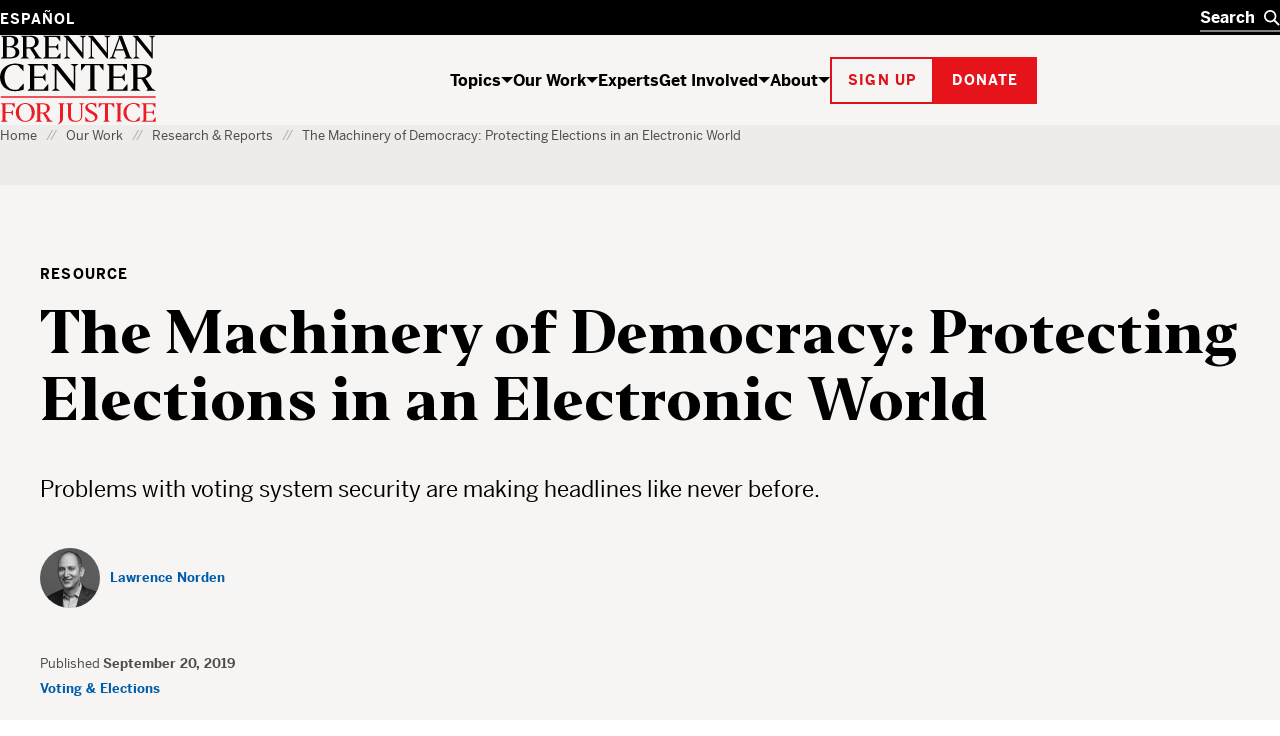

--- FILE ---
content_type: text/html; charset=UTF-8
request_url: https://www.brennancenter.org/our-work/research-reports/machinery-democracy-protecting-elections-electronic-world
body_size: 25587
content:

<!DOCTYPE html>
<html lang="en" dir="ltr" prefix="og: https://ogp.me/ns#">
  <head>
    <meta charset="utf-8" />
<script type="text/javascript">
      dataLayer = [{
        'content_group1': 'Program Content',
        'content_group2': 'Program Content - Resource',
        'content_group3': 'Voting & Elections',
        'content_group4': 'Voting & Elections - Election Security',
        'dimension1': 'Lawrence Norden',
        'dimension2': 'N'
      }];
      </script>
<link rel="canonical" href="https://www.brennancenter.org/our-work/research-reports/machinery-democracy-protecting-elections-electronic-world" />
<meta property="og:site_name" content="Brennan Center for Justice" />
<meta property="og:type" content="article" />
<meta property="og:url" content="https://www.brennancenter.org/our-work/research-reports/machinery-democracy-protecting-elections-electronic-world" />
<meta property="og:title" content="The Machinery of Democracy: Protecting Elections in an Electronic World" />
<meta property="og:description" content="Problems with voting system security are making headlines like never before." />
<meta property="og:image" content="https://www.brennancenter.org/sites/default/files/styles/1050x525/public/metatag-fallback-images/Social_placeholder_black%202.png.jpg?itok=i-nvZDrh" />
<meta property="og:image:url" content="https://www.brennancenter.org/sites/default/files/styles/1050x525/public/metatag-fallback-images/Social_placeholder_black%202.png.jpg?itok=i-nvZDrh" />
<meta property="og:image:alt" content="The Brennan Center for Justice" />
<meta name="twitter:card" content="summary_large_image" />
<meta name="twitter:title" content="The Machinery of Democracy: Protecting Elections in an Electronic World" />
<meta name="Generator" content="Drupal 11 (https://www.drupal.org)" />
<meta name="MobileOptimized" content="width" />
<meta name="HandheldFriendly" content="true" />
<meta name="viewport" content="width=device-width, initial-scale=1.0" />
<meta class="swiftype" name="nid" data-type="integer" content="7815" />
<meta class="swiftype" name="path" data-type="string" content="/our-work/research-reports/machinery-democracy-protecting-elections-electronic-world" />
<meta class="swiftype" name="langcode" data-type="string" content="en" />
<meta class="swiftype" name="parent" data-type="enum" content="library" />
<meta class="swiftype" name="type" data-type="enum" content="resource" />
<meta class="swiftype" name="type_friendly" data-type="enum" content="Resource" />
<meta class="swiftype" name="title" data-type="string" content="The Machinery of Democracy: Protecting Elections in an Electronic World" />
<meta class="swiftype" name="summary" data-type="text" content="Problems with voting system security are making headlines like never before." />
<meta class="swiftype" name="subissue" data-type="integer" content="36" />
<meta class="swiftype" name="subissue_friendly" data-type="string" content="Election Security" />
<meta class="swiftype" name="issue" data-type="integer" content="4" />
<meta class="swiftype" name="issue_friendly" data-type="string" content="Voting &amp; Elections" />
<meta class="swiftype" name="image" data-type="enum" content="https://www.brennancenter.org/sites/default/files/styles/search_wide/public/styles/1050x525/public/metatag-fallback-images/Social_placeholder_black%202.png.jpg.webp?itok=6N0Ili86" />
<meta class="swiftype" name="author" data-type="string" content="212" />
<meta class="swiftype" name="author_friendly" data-type="string" content="Lawrence Norden" />
<meta class="swiftype" name="sort_date" data-type="date" content="2019-09-20T00:00:00-04:00" />
<meta class="swiftype" name="publish_date" data-type="date" content="2019-09-20T10:31:25-0400" />
<link rel="alternate" hreflang="en" href="https://www.brennancenter.org/our-work/research-reports/machinery-democracy-protecting-elections-electronic-world" />
<link rel="alternate" hreflang="es" href="https://www.brennancenter.org/es/node/7815" />
<link rel="icon" href="/core/misc/favicon.ico" type="image/vnd.microsoft.icon" />

    <title>The Machinery of Democracy: Protecting Elections in an Electronic World | Brennan Center for Justice</title>
    <link rel="stylesheet" media="all" href="/sites/default/files/css/css_ouujcZcYb4ICEGURFCOEEwzdGreTUmuwuCKE3vS1yv4.css?delta=0&amp;language=en&amp;theme=bcj&amp;include=[base64]" />
<link rel="stylesheet" media="all" href="/sites/default/files/css/css_HTKb6VtasGybh032lKspxep8-ksrnwjrqAJuVbYXoeA.css?delta=1&amp;language=en&amp;theme=bcj&amp;include=[base64]" />

    <script src="https://cdn.optimizely.com/js/24344740158.js"></script>
    <script type="application/json" data-drupal-selector="drupal-settings-json">{"path":{"baseUrl":"\/","pathPrefix":"","currentPath":"node\/7815","currentPathIsAdmin":false,"isFront":false,"currentLanguage":"en"},"pluralDelimiter":"\u0003","suppressDeprecationErrors":true,"gtag":{"tagId":"","consentMode":false,"otherIds":[],"events":[],"additionalConfigInfo":[]},"ajaxPageState":{"libraries":"[base64]","theme":"bcj","theme_token":null},"ajaxTrustedUrl":[],"gtm":{"tagId":null,"settings":{"data_layer":"dataLayer","include_environment":false},"tagIds":["GTM-5SNMJ8W"]},"bcj_search":{"swiftype":{"engine_key":"ESc-sGQARfGyjHEd8jyv"},"langprefix":""},"easyResponsiveImages":{"lazyLoadingThreshold":"1250"},"user":{"uid":0,"permissionsHash":"538da50d052be30b0efed55432b9d923db591a1e4b2fc2d949b1782d1cb0a0c2"}}</script>
<script src="/sites/default/files/js/js_CQRRDJ9GBes58gG-4dLtkFptdLFH-05wH938cXgA_kw.js?scope=header&amp;delta=0&amp;language=en&amp;theme=bcj&amp;include=[base64]"></script>
<script src="/modules/contrib/google_tag/js/gtag.js?t96hm0"></script>
<script src="/modules/contrib/google_tag/js/gtm.js?t96hm0"></script>

    
    <link rel="apple-touch-icon" sizes="180x180" href="/themes/custom/bcj/assets/icons/favicons/apple-touch-icon.png?v=1">
    <link rel="icon" type="image/png" sizes="32x32" href="/themes/custom/bcj/assets/icons/favicons/favicon-32x32.png?v=1">
    <link rel="icon" type="image/png" sizes="16x16" href="/themes/custom/bcj/assets/icons/favicons/favicon-16x16.png?v=1">
    <link rel="shortcut icon" href="/themes/custom/bcj/assets/icons/favicons/favicon.ico?v=1">
    <link rel="manifest" href="/themes/custom/bcj/assets/icons/favicons/site.webmanifest">
    <meta name="msapplication-config" content="/themes/custom/bcj/assets/icons/favicons/browserconfig.xml" />
    <meta name="msapplication-TileColor" content="#ffffff">
    <meta name="theme-color" content="#ffffff">
    <!-- Hotjar Tracking Code for brennancenter.org -->
    <script>
      (function(h,o,t,j,a,r){
        h.hj=h.hj||function(){(h.hj.q=h.hj.q||[]).push(arguments)};
        h._hjSettings={hjid:979302,hjsv:6};
        a=o.getElementsByTagName('head')[0];
        r=o.createElement('script');r.async=1;
        r.src=t+h._hjSettings.hjid+j+h._hjSettings.hjsv;
        a.appendChild(r);
      })(window,document,'https://static.hotjar.com/c/hotjar-','.js?sv=');
    </script>
    <!-- End Hotjar Tracking Code -->
   </head>
  <body class="language-en path-node page-node-type-policy-advocacy">
    <div class="page-wrapper">
                                <!--[if lte IE 8]>
      <p class="browserupgrade" data-swiftype-index="false">You are using an <strong>outdated</strong> browser. Please <a href="http://browsehappy.com/">upgrade your browser</a> to improve your experience.</p>
      <![endif]-->
      <a id="bypass-link-main" class="screen-reader-text" href="#main" data-swiftype-index="false">Skip Navigation</a>
      <noscript><iframe src="https://www.googletagmanager.com/ns.html?id=GTM-5SNMJ8W"
                  height="0" width="0" style="display:none;visibility:hidden"></iframe></noscript>

        <div class="dialog-off-canvas-main-canvas" data-off-canvas-main-canvas>
    <div class="page" id="page">
        
  
  
  
    
<header  data-component-id="bcj:site-header" class="site-header" data-site-header-sticky="true">
    <div  class="site-header__inner site-header__inner--mobile" >
    <div  class="site-header__overlay site-header__overlay--mobile" >
    </div>
    <div  class="site-header__top site-header__top--mobile" >
      <div  class="site-header__logo site-header__logo--mobile" >
        <a  class="site-header__logo-link site-header__logo-link--mobile" href=/>
          <span  class="visually-hidden" >Home</span>
          
  <span  data-component-id="bcj:logo" class="site-header__logo-svg site-header__logo-svg--mobile" >
    <svg width="56" height="40" viewBox="0 0 56 40" fill="none" xmlns="http://www.w3.org/2000/svg">
<g clip-path="url(#clip0_4583_692)">
<path d="M41.0185 0.938736C36.0798 2.20404 31.7124 5.5918 29.7532 9.71425C28.6104 12 28.243 17.4285 28.9369 20.653C30.0798 25.7142 34.6104 30.1224 40.1614 31.6326C43.3859 32.4898 50.3247 32.2857 53.7941 31.2245L55.9165 30.5714V26.8163L55.8757 23.0612L54.8145 24.2857C54.243 24.9387 52.692 26.653 51.3451 28.0408L48.8961 30.6122H45.7532C41.8349 30.6122 39.9981 29.7959 37.4675 26.9796C31.3451 20.1632 32.8553 7.06119 40.2022 3.30608C41.8757 2.40812 42.7736 2.24486 45.5492 2.24486H48.8961L52.2022 5.71425L55.4675 9.18363L55.5083 5.67343V2.20404L53.1818 1.42853C50.2022 0.489756 43.7941 0.244858 41.0185 0.938736Z" fill="black"/>
<path d="M-0.00255101 0.979614C-0.00255101 1.06125 0.732143 1.63268 1.6301 2.24492L3.26276 3.38778V16.3266V29.2653L1.54847 30.449L-0.125 31.6327L6.97704 31.7551C15.2628 31.8776 18.6505 31.4286 21.5077 29.7959C25.0179 27.7959 26.2423 23.8368 24.4872 20.2041C23.6301 18.449 22.2015 17.3878 19.1811 16.2449C18.1607 15.8776 17.6301 15.551 17.9974 15.551C19.0179 15.5102 21.9974 13.1837 22.8546 11.7143C23.875 10.0817 23.9158 6.97961 23.0179 5.06125C22.1607 3.26533 19.7117 1.83676 16.5689 1.26533C14.3648 0.857164 -0.00255101 0.612267 -0.00255101 0.979614ZM14.3648 2.9388C15.2628 3.18369 16.4872 4.04084 17.2219 4.81635C18.3648 6.16329 18.4464 6.40818 18.2832 9.02043C18.1607 11.2653 17.9566 12 17.1403 12.898C15.6709 14.449 13.875 15.1021 10.8138 15.1021H8.16072V8.77553V2.449H10.4464C11.7117 2.449 13.4668 2.65308 14.3648 2.9388ZM17.0179 17.7959C19.9158 19.9592 20.8546 23.7959 19.2628 26.9388C18.1607 29.1429 16.3648 29.9592 11.9566 30.1225L8.16072 30.2857V23.4694V16.6531L12.0383 16.8163C15.0995 16.9388 16.1199 17.1429 17.0179 17.7959Z" fill="black"/>
<rect y="38.5714" width="56.0204" height="1.53061" fill="#E7131A"/>
</g>
<defs>
<clipPath id="clip0_4583_692">
<rect width="55.9184" height="40" fill="white"/>
</clipPath>
</defs>
</svg>

  </span>

        </a>
      </div>

      <div  class="site-header__menu-button-wrapper site-header__menu-button-wrapper--mobile" >
        <button  class="site-header__menu-button site-header__menu-button--mobile" aria-label="Toggle navigation menu" aria-expanded="false">
          Menu
        </button>
      </div>
    </div>
    <div  class="site-header__main site-header__main--mobile" >
      <div  class="site-header__search-wrapper site-header__search-wrapper--mobile" >
        
<form  data-component-id="bcj:header-search" class="header-search" action="/search" >
  <div  class="header-search__inner" >
    <div  class="header-search__input-wrapper">
      <label  class="visually-hidden" for="header-search__input" >Search</label>
      <input  class="header-search__input" type="text" placeholder="Search" autocomplete="off" id="header-search" />
      <button  class="header-search__submit" type="submit" >
        <span  class="visually-hidden" >Search</span>
        

  <span  data-component-id="bcj:icon" class="header-search__icon-svg"  >
    <svg width="18" height="18" viewBox="0 0 18 18" fill="none" xmlns="http://www.w3.org/2000/svg">
<circle cx="7" cy="7" r="6" fill="none" stroke="currentColor" stroke-width="2"/>
<path d="M11 11L17 17" fill="none" stroke="currentColor" stroke-width="2"/>
</svg>

  </span>

      </button>
    </div>
    <button  class="header-search__clear" type="button" aria-label="Clear search" >
      <span  class="visually-hidden" >Clear</span>
      

  <span  data-component-id="bcj:icon" class="header-search__icon-svg"  >
    
<svg width="14" height="14" viewBox="0 0 14 14" fill="none" xmlns="http://www.w3.org/2000/svg">
<path d="M0.999999 1L13 13" stroke="currentColor" stroke-width="2"/>
<path d="M13 1L1 13" stroke="currentColor" stroke-width="2"/>
</svg>

  </span>

    </button>
  </div>
  <div  class="header-search__autocomplete-results" >
    <h4  class="header-search__autocomplete-results-heading" >Suggested Results</h4>
    <ul  class="header-search__autocomplete-results-list" >
                </ul>
    <a href="/search"  class="header-search__autocomplete-results-see-all" >See All Search Results</a>
  </div>
</form>

      </div>

      <div  class="site-header__navigation site-header__navigation--mobile" >
                   <nav role="navigation" aria-labelledby="block-bcj-main-menu-offcanvas-menu" id="block-bcj-main-menu-offcanvas" data-block-plugin-id="system_menu_block:main" class="block block-menu navigation menu--main">
            
  <h2 class="visually-hidden" id="block-bcj-main-menu-offcanvas-menu">Main navigation offcanvas</h2>
  

        




              <ul  block="block-bcj-main-menu-offcanvas" data-component-id="bcj:site-menu-mobile" class="site-menu-mobile">
    
                <li  class="site-menu-mobile__menu-item site-menu-mobile__menu-item--level-0">
                  <div  class="site-menu-mobile__menu-item-inner">
            <a href="/topics" title="The Brennan Center works to reform and defend our country’s systems of democracy and justice." data-drupal-link-system-path="node/112">Topics</a>
            <button  class="site-menu-mobile__menu-item-toggle" aria-expanded="false" >
              <span class="visually-hidden">Show / hide</span>
              

  <span  data-component-id="bcj:icon" class="site-menu-mobile__menu-item-toggle-icon-svg"  >
    <svg width="12" height="6" viewBox="0 0 12 6" fill="none" xmlns="http://www.w3.org/2000/svg">
<path d="M6 6L0 0H12L6 6Z" fill="currentColor"/>
</svg>

  </span>

            </button>
          </div>
                        <ul  class="site-menu-mobile__sub-menu" >
    
                <li  class="site-menu-mobile__menu-item site-menu-mobile__menu-item--level-1">
                  <a href="/topics/voting-elections" data-drupal-link-system-path="node/4">Voting &amp; Elections</a>
              </li>
                <li  class="site-menu-mobile__menu-item site-menu-mobile__menu-item--level-1">
                  <a href="/topics/money-politics" data-drupal-link-system-path="node/23">Money in Politics</a>
              </li>
                <li  class="site-menu-mobile__menu-item site-menu-mobile__menu-item--level-1">
                  <a href="/topics/courts" data-drupal-link-system-path="node/24">The Courts</a>
              </li>
                <li  class="site-menu-mobile__menu-item site-menu-mobile__menu-item--level-1">
                  <a href="/topics/criminal-justice" data-drupal-link-system-path="node/25">Criminal Justice</a>
              </li>
                <li  class="site-menu-mobile__menu-item site-menu-mobile__menu-item--level-1">
                  <a href="/topics/government-power" data-drupal-link-system-path="node/26">Government Power</a>
              </li>
                <li  class="site-menu-mobile__menu-item site-menu-mobile__menu-item--level-1">
                  <a href="/topics/us-constitution" data-drupal-link-system-path="node/28">U.S. Constitution</a>
              </li>
    
          <li  class="site-menu-mobile__menu-item site-menu-mobile__menu-item--see-all">
        <a href="/topics">See All Topics</a>
      </li>
        </ul>

  
              </li>
                <li  class="site-menu-mobile__menu-item site-menu-mobile__menu-item--level-0 site-menu-mobile__menu-item--active-trail">
                  <div  class="site-menu-mobile__menu-item-inner">
            <a href="/our-work" title="The Brennan Center crafts innovative policies and fights for them in Congress and the courts." data-drupal-link-system-path="node/111">Our Work</a>
            <button  class="site-menu-mobile__menu-item-toggle" aria-expanded="false" >
              <span class="visually-hidden">Show / hide</span>
              

  <span  data-component-id="bcj:icon" class="site-menu-mobile__menu-item-toggle-icon-svg"  >
    <svg width="12" height="6" viewBox="0 0 12 6" fill="none" xmlns="http://www.w3.org/2000/svg">
<path d="M6 6L0 0H12L6 6Z" fill="currentColor"/>
</svg>

  </span>

            </button>
          </div>
                        <ul  class="site-menu-mobile__sub-menu" >
    
                <li  class="site-menu-mobile__menu-item site-menu-mobile__menu-item--level-1">
                  <a href="/news-analysis" title="Critical thinking from Brennan Center experts" data-drupal-link-system-path="node/8693">News &amp; Analysis</a>
              </li>
                <li  class="site-menu-mobile__menu-item site-menu-mobile__menu-item--level-1 site-menu-mobile__menu-item--active-trail">
                  <a href="/our-work/research-reports" data-drupal-link-system-path="node/109">Research &amp; Reports</a>
              </li>
                <li  class="site-menu-mobile__menu-item site-menu-mobile__menu-item--level-1">
                  <a href="/our-work/policy-solutions" data-drupal-link-system-path="node/108">Policy Solutions</a>
              </li>
                <li  class="site-menu-mobile__menu-item site-menu-mobile__menu-item--level-1">
                  <a href="/our-work/court-cases" data-drupal-link-system-path="node/8515">Court Cases</a>
              </li>
                <li  class="site-menu-mobile__menu-item site-menu-mobile__menu-item--level-1">
                  <a href="/our-work/explainers" data-drupal-link-system-path="node/11975">Explainers</a>
              </li>
    
          <li  class="site-menu-mobile__menu-item site-menu-mobile__menu-item--see-all">
        <a href="/our-work">See All Our Work</a>
      </li>
        </ul>

  
              </li>
                <li  class="site-menu-mobile__menu-item site-menu-mobile__menu-item--level-0">
                  <a href="/experts" data-drupal-link-system-path="node/8679">Experts</a>
              </li>
                <li  class="site-menu-mobile__menu-item site-menu-mobile__menu-item--level-0">
                  <div  class="site-menu-mobile__menu-item-inner">
            <a href="/get-involved" title="The Brennan Center works to build an America that is democratic, just, and free. Here’s how you can help." data-drupal-link-system-path="node/113">Get Involved</a>
            <button  class="site-menu-mobile__menu-item-toggle" aria-expanded="false" >
              <span class="visually-hidden">Show / hide</span>
              

  <span  data-component-id="bcj:icon" class="site-menu-mobile__menu-item-toggle-icon-svg"  >
    <svg width="12" height="6" viewBox="0 0 12 6" fill="none" xmlns="http://www.w3.org/2000/svg">
<path d="M6 6L0 0H12L6 6Z" fill="currentColor"/>
</svg>

  </span>

            </button>
          </div>
                        <ul  class="site-menu-mobile__sub-menu" >
    
                <li  class="site-menu-mobile__menu-item site-menu-mobile__menu-item--level-1">
                  <a href="/get-involved/support-our-work" data-drupal-link-system-path="node/114">Support Our Work</a>
              </li>
                <li  class="site-menu-mobile__menu-item site-menu-mobile__menu-item--level-1">
                  <a href="/get-involved/get-informed" data-drupal-link-system-path="node/115">Get Informed</a>
              </li>
                <li  class="site-menu-mobile__menu-item site-menu-mobile__menu-item--level-1">
                  <a href="/events" title="We host events to educate, inform, and inspire. Join us for Brennan Center Live, our virtual and in-person event series, for fascinating conversations with well-known thinkers on issues like democracy, justice, race, and the Constitution." data-drupal-link-system-path="node/10197">Attend an Event</a>
              </li>
                <li  class="site-menu-mobile__menu-item site-menu-mobile__menu-item--level-1">
                  <a href="/get-involved/partner-us" data-drupal-link-system-path="node/116">Partner With Us</a>
              </li>
                <li  class="site-menu-mobile__menu-item site-menu-mobile__menu-item--level-1">
                  <a href="/get-involved/take-action" data-drupal-link-system-path="node/10393">Take Action</a>
              </li>
    
          <li  class="site-menu-mobile__menu-item site-menu-mobile__menu-item--see-all">
        <a href="/get-involved">See All Get Involved</a>
      </li>
        </ul>

  
              </li>
                <li  class="site-menu-mobile__menu-item site-menu-mobile__menu-item--level-0">
                  <div  class="site-menu-mobile__menu-item-inner">
            <a href="/about" title="The Brennan Center is a nonpartisan law and policy institute, striving to uphold the values of democracy.">About</a>
            <button  class="site-menu-mobile__menu-item-toggle" aria-expanded="false" >
              <span class="visually-hidden">Show / hide</span>
              

  <span  data-component-id="bcj:icon" class="site-menu-mobile__menu-item-toggle-icon-svg"  >
    <svg width="12" height="6" viewBox="0 0 12 6" fill="none" xmlns="http://www.w3.org/2000/svg">
<path d="M6 6L0 0H12L6 6Z" fill="currentColor"/>
</svg>

  </span>

            </button>
          </div>
                        <ul  class="site-menu-mobile__sub-menu" >
    
                <li  class="site-menu-mobile__menu-item site-menu-mobile__menu-item--level-1">
                  <a href="/about/history" data-drupal-link-system-path="node/118">History</a>
              </li>
                <li  class="site-menu-mobile__menu-item site-menu-mobile__menu-item--level-1">
                  <a href="/press" data-drupal-link-system-path="node/7782">Press</a>
              </li>
                <li  class="site-menu-mobile__menu-item site-menu-mobile__menu-item--level-1">
                  <a href="/about/programs" data-drupal-link-system-path="node/119">Programs</a>
              </li>
                <li  class="site-menu-mobile__menu-item site-menu-mobile__menu-item--level-1">
                  <a href="/about/careers" data-drupal-link-system-path="node/122">Careers</a>
              </li>
                <li  class="site-menu-mobile__menu-item site-menu-mobile__menu-item--level-1">
                  <a href="/about/staff" data-drupal-link-system-path="node/8674">Staff</a>
              </li>
                <li  class="site-menu-mobile__menu-item site-menu-mobile__menu-item--level-1">
                  <a href="/about/board-directors" data-drupal-link-system-path="node/588">Board of Directors</a>
              </li>
                <li  class="site-menu-mobile__menu-item site-menu-mobile__menu-item--level-1">
                  <a href="/about/leadership" data-drupal-link-system-path="node/7757">Leadership</a>
              </li>
                <li  class="site-menu-mobile__menu-item site-menu-mobile__menu-item--level-1">
                  <a href="/about/financial-legal-information" data-drupal-link-system-path="node/121">Financial &amp; Legal Information</a>
              </li>
                <li  class="site-menu-mobile__menu-item site-menu-mobile__menu-item--level-1">
                  <a href="/about/contact-us" data-drupal-link-system-path="node/123">Contact Us</a>
              </li>
                <li  class="site-menu-mobile__menu-item site-menu-mobile__menu-item--level-1">
                  <a href="/about/brennan-center-nyu-school-law" data-drupal-link-system-path="node/7779">Brennan Center &amp; NYU School of Law</a>
              </li>
    
          <li  class="site-menu-mobile__menu-item site-menu-mobile__menu-item--see-all">
        <a href="/about">See All About</a>
      </li>
        </ul>

  
              </li>
    
        </ul>

  


  </nav>

              </div>

      <div  class="site-header__actions site-header__actions--mobile" >
                      









  

<button  data-button-color="red" class="bcj-button bcj-button--ghost newsletter-signup-modal__subscribe-button">
        <span  class="bcj-button__content">
      Sign up
    </span>
    </button>



<dialog  data-component-id="bcj:newsletter-signup" class="newsletter-signup-modal" >
  <button  class="newsletter-signup-modal__close" type="button" aria-label="Close" >
    <span  class="visually-hidden">Close modal</span>
    

  <span  data-component-id="bcj:icon" class="newsletter-signup-modal__close-icon"  >
    
<svg width="14" height="14" viewBox="0 0 14 14" fill="none" xmlns="http://www.w3.org/2000/svg">
<path d="M0.999999 1L13 13" stroke="currentColor" stroke-width="2"/>
<path d="M13 1L1 13" stroke="currentColor" stroke-width="2"/>
</svg>

  </span>

  </button>
  


<section  data-component-id="bcj:sign-up" class="sign-up-component sign-up-component--full-bleed">
  <div  class="sign-up-component__container">
    <div  class="sign-up-component__inner">
              <span  class="sign-up-component__tophat">Stay up to date</span>
            <div  class="sign-up-component__content-wrapper">
                  <div  class="sign-up-component__content">
                          

<h3  data-component-id="bcj:heading" class="sign-up-component__heading">
      Informed citizens are our democracy’s best defense.  </h3>

            
            
                      </div>
                          <div  class="sign-up-component__form-wrapper">
            
<form  data-component-id="bcj:sign-up-form" class="sign-up-pardot-form" action="" method="post" id="pardot-form--809077810">
  <div  class="sign-up-pardot-form__fields">
    <div  class="sign-up-pardot-form__field">
      <label for="first-name--809077810">First Name</label>
      <input type="text" name="firstname" id="first-name--809077810" />
    </div>
    <div  class="sign-up-pardot-form__field">
      <label for="last-name--809077810">Last Name</label>
      <input type="text" name="lastname" id="last-name--809077810" />
    </div>
    <div  class="sign-up-pardot-form__field required">
      <label for="email--809077810">Email Address</label>
      <input type="email" name="email" id="email--809077810" required />
    </div>
    <div  class="sign-up-pardot-form__field required">
      <label for="zip--809077810">Zip Code</label>
      <input type="text" name="zip" id="zip--809077810" required />
    </div>
    <div class="visually-hidden">
      <label for="pardot_extra_field--809077810">Comments</label>
      <input  class="sign-up-pardot-form__extra-field" type="text" id="pardot_extra_field--809077810" name="pardot_extra_field" tabindex="-1" autocomplete="false" aria-hidden="true" />
      <input type="hidden" name="pardot_form_action" id="pardot-form-action--809077810" value="https://go.brennancenter.org/l/557782/2023-04-12/7sr6js" />
    </div>
  </div>
  <div  class="sign-up-pardot-form__actions">
    







  

<button  type="submit" value="Sign Me Up" data-button-color="red" class="bcj-button bcj-button--ghost sign-up-pardot-form__submit">
        <span  class="bcj-button__content">
      Sign Me Up
    </span>
    </button>

  </div>
  <p  class="sign-up-pardot-form__privacy">We respect <a href="/privacy-policy" target="_top">your privacy</a>.</p>
</form>

          </div>
              </div>
    </div>
  </div>
</section>

</dialog>

    

		





  

<a  href="https://secure.brennancenter.org/secure/donate-brennan-center-justice" data-button-color="red" class="bcj-button bcj-button--fill">
        <span  class="bcj-button__content">
      Donate
    </span>
    </a>

  
              </div>

      <div  class="site-header__language-switcher site-header__language-switcher--mobile" >
                  <div class="language-switcher-language-url" id="block-bcj-languageswitcher" role="navigation" data-block-plugin-id="language_block:language_interface">
  
    
      

<nav  block="block-bcj-languageswitcher" data-component-id="bcj:language-switcher" class="language-switcher" >
  <ul  class="language-switcher__list" ><li  class="language-switcher__item"><a href="/es/node/7815" class="language-link" hreflang="es" data-drupal-link-system-path="node/7815">Español</a></li></ul></nav>


  
      


  <dialog  data-component-id="bcj:language-switcher-modal" class="language-switcher-modal" >
    <button  class="language-switcher-modal__close" type="button" aria-label="Close" >
      <span  class="visually-hidden">Close modal</span>
      

  <span  data-component-id="bcj:icon" class="language-switcher-modal__close-icon"  >
    
<svg width="14" height="14" viewBox="0 0 14 14" fill="none" xmlns="http://www.w3.org/2000/svg">
<path d="M0.999999 1L13 13" stroke="currentColor" stroke-width="2"/>
<path d="M13 1L1 13" stroke="currentColor" stroke-width="2"/>
</svg>

  </span>

    </button>
    <div  class="language-switcher-modal__inner" >
      <h2  class="language-switcher-modal__header" >Antes de cambiar...</h2>
      <div  class="language-switcher-modal__description">
        <p>Esta página no está disponible en español</p> <p>¿Le gustaría continuar en la página de inicio de Brennan Center en español?</p>
      </div>
      <div  class="language-switcher-modal__options">
        <div  class="language-switcher-modal__option-link">
          <a  class="language-switcher-modal__link-back" href="#" >
            Regresar
            

  <span  data-component-id="bcj:icon" class="language-switcher-modal__icon-svg"  >
    <svg width="6" height="12" fill="none" version="1.1" viewBox="0 0 6 12" xmlns="http://www.w3.org/2000/svg">
 <path d="m6 6-6-6v12z" fill="currentColor"/>
</svg>

  </span>

          </a>
          <p  class="language-switcher-modal__option-description">
            al Brennan Center en inglés
          </p>
        </div>
        <div  class="language-switcher-modal__option-link">
          <a  class="language-switcher-modal__link-continue" href="/es" >
            Continuar
            

  <span  data-component-id="bcj:icon" class="language-switcher-modal__icon-svg"  >
    <svg width="6" height="12" fill="none" version="1.1" viewBox="0 0 6 12" xmlns="http://www.w3.org/2000/svg">
 <path d="m6 6-6-6v12z" fill="currentColor"/>
</svg>

  </span>

          </a>
          <p  class="language-switcher-modal__option-description">
            al Brennan Center en español
          </p>
        </div>
      </div>
    </div>
  </dialog>

  </div>

              </div>
    </div>
  </div>

    <div  class="site-header__inner site-header__inner--desktop">
    <div  class="site-header__top site-header__top--desktop">
      <div  class="site-header__container">
        <div  class="site-header__language-switcher">
                      <div class="language-switcher-language-url" id="block-bcj-languageswitcher" role="navigation" data-block-plugin-id="language_block:language_interface">
  
    
      

<nav  block="block-bcj-languageswitcher" data-component-id="bcj:language-switcher" class="language-switcher" >
  <ul  class="language-switcher__list" ><li  class="language-switcher__item"><a href="/es/node/7815" class="language-link" hreflang="es" data-drupal-link-system-path="node/7815">Español</a></li></ul></nav>


  
      


  <dialog  data-component-id="bcj:language-switcher-modal" class="language-switcher-modal" >
    <button  class="language-switcher-modal__close" type="button" aria-label="Close" >
      <span  class="visually-hidden">Close modal</span>
      

  <span  data-component-id="bcj:icon" class="language-switcher-modal__close-icon"  >
    
<svg width="14" height="14" viewBox="0 0 14 14" fill="none" xmlns="http://www.w3.org/2000/svg">
<path d="M0.999999 1L13 13" stroke="currentColor" stroke-width="2"/>
<path d="M13 1L1 13" stroke="currentColor" stroke-width="2"/>
</svg>

  </span>

    </button>
    <div  class="language-switcher-modal__inner" >
      <h2  class="language-switcher-modal__header" >Antes de cambiar...</h2>
      <div  class="language-switcher-modal__description">
        <p>Esta página no está disponible en español</p> <p>¿Le gustaría continuar en la página de inicio de Brennan Center en español?</p>
      </div>
      <div  class="language-switcher-modal__options">
        <div  class="language-switcher-modal__option-link">
          <a  class="language-switcher-modal__link-back" href="#" >
            Regresar
            

  <span  data-component-id="bcj:icon" class="language-switcher-modal__icon-svg"  >
    <svg width="6" height="12" fill="none" version="1.1" viewBox="0 0 6 12" xmlns="http://www.w3.org/2000/svg">
 <path d="m6 6-6-6v12z" fill="currentColor"/>
</svg>

  </span>

          </a>
          <p  class="language-switcher-modal__option-description">
            al Brennan Center en inglés
          </p>
        </div>
        <div  class="language-switcher-modal__option-link">
          <a  class="language-switcher-modal__link-continue" href="/es" >
            Continuar
            

  <span  data-component-id="bcj:icon" class="language-switcher-modal__icon-svg"  >
    <svg width="6" height="12" fill="none" version="1.1" viewBox="0 0 6 12" xmlns="http://www.w3.org/2000/svg">
 <path d="m6 6-6-6v12z" fill="currentColor"/>
</svg>

  </span>

          </a>
          <p  class="language-switcher-modal__option-description">
            al Brennan Center en español
          </p>
        </div>
      </div>
    </div>
  </dialog>

  </div>

                  </div>
        <div  class="site-header__search-wrapper site-header__search-wrapper--desktop" >
          
<form  data-component-id="bcj:header-search" class="header-search" action="/search" >
  <div  class="header-search__inner" >
    <div  class="header-search__input-wrapper">
      <label  class="visually-hidden" for="header-search__input" >Search</label>
      <input  class="header-search__input" type="text" placeholder="Search" autocomplete="off" id="header-search" />
      <button  class="header-search__submit" type="submit" >
        <span  class="visually-hidden" >Search</span>
        

  <span  data-component-id="bcj:icon" class="header-search__icon-svg"  >
    <svg width="18" height="18" viewBox="0 0 18 18" fill="none" xmlns="http://www.w3.org/2000/svg">
<circle cx="7" cy="7" r="6" fill="none" stroke="currentColor" stroke-width="2"/>
<path d="M11 11L17 17" fill="none" stroke="currentColor" stroke-width="2"/>
</svg>

  </span>

      </button>
    </div>
    <button  class="header-search__clear" type="button" aria-label="Clear search" >
      <span  class="visually-hidden" >Clear</span>
      

  <span  data-component-id="bcj:icon" class="header-search__icon-svg"  >
    
<svg width="14" height="14" viewBox="0 0 14 14" fill="none" xmlns="http://www.w3.org/2000/svg">
<path d="M0.999999 1L13 13" stroke="currentColor" stroke-width="2"/>
<path d="M13 1L1 13" stroke="currentColor" stroke-width="2"/>
</svg>

  </span>

    </button>
  </div>
  <div  class="header-search__autocomplete-results" >
    <h4  class="header-search__autocomplete-results-heading" >Suggested Results</h4>
    <ul  class="header-search__autocomplete-results-list" >
                </ul>
    <a href="/search"  class="header-search__autocomplete-results-see-all" >See All Search Results</a>
  </div>
</form>

        </div>
      </div>
    </div>
    <div  class="site-header__main site-header__main--desktop" >
      <div  class="site-header__container">
        <div  class="site-header__logo site-header__logo--desktop" >
          <a  class="site-header__logo-link" href=/>
            <span  class="visually-hidden" >Home</span>
            
  <span  data-component-id="bcj:logo" class="site-header__logo-svg site-header__logo-svg--desktop" >
    <svg width="156" height="90" viewBox="0 0 156 90" fill="none" xmlns="http://www.w3.org/2000/svg">
<g clip-path="url(#clip0_2006_790)">
<path d="M0.851562 23.314L3.04856 21.666V2.52099L0.851562 0.846991V0.641991H8.79156C15.8136 0.641991 18.2096 2.62699 18.2096 6.32599C18.2096 8.91399 16.2576 10.766 13.4246 11.68C17.1106 12.342 19.3346 14.115 19.3346 17.1C19.3346 21.487 15.7406 23.493 8.64656 23.493H0.851562V23.314ZM9.04356 11.23C12.1476 11.23 14.4036 9.97999 14.4036 6.51199C14.4036 3.25599 12.3336 1.87899 8.52756 1.87899H6.66756V11.23H9.04356ZM6.66856 12.355V22.341H9.07656C13.5166 22.341 15.5296 20.819 15.5296 17.345C15.5296 14.149 13.7026 12.322 9.65256 12.322L6.66856 12.355ZM29.1016 23.493H20.7906V23.314L22.9876 21.666V2.52099L20.7906 0.846991V0.641991H29.5916C35.5476 0.641991 38.7236 2.80599 38.7236 6.82199C38.7236 9.86699 36.5606 12.031 33.4896 12.911L39.0876 21.514L42.1326 23.314V23.493H34.3426V23.314L35.4086 22.037L30.0156 13.434H26.6076V21.666L29.1016 23.314V23.493ZM26.6076 1.84599V12.262H29.1346C32.7876 12.262 35.0116 10.892 35.0116 6.96799C35.0046 3.28899 33.0196 1.84599 29.3466 1.84599H26.6066H26.6076ZM42.9856 23.314L45.1756 21.666V2.52099L42.9866 0.846991V0.641991H60.2776V6.33299H60.1516L56.4396 1.91299H48.7966V11.316H55.8636L58.1736 8.66899H58.2986V15.492H58.1666L55.8636 12.554H48.7976V22.275H56.7376L60.4836 17.775H60.6036V23.493H42.9846L42.9856 23.314ZM70.3496 23.493H63.8376V23.314L66.2736 21.514V3.28899L63.2556 0.846991V0.641991H68.5496L81.5276 16.736L82.2556 17.861V2.62699L79.5486 0.846991V0.641991H86.2716V0.846991L83.6246 2.67399V23.493H82.5926L67.6096 5.01599V21.514L70.3496 23.314V23.493ZM94.7626 23.493H88.2506V23.314L90.6856 21.514V3.28899L87.6756 0.846991V0.641991H92.9356L105.94 16.716L106.668 17.841V2.62699L103.961 0.846991V0.641991H110.685V0.846991L108.038 2.67399V23.493H107.005L92.0226 5.01599V21.514L94.7626 23.314V23.493ZM116.402 23.493H109.196V23.314L111.843 21.488L118.937 2.29599L118.328 0.641991H122.041L130.141 21.679L132.364 23.294V23.473H124.079V23.294L126.243 21.679L123.927 15.499H115.463L113.365 21.494L116.402 23.314V23.493ZM119.599 3.98299L115.946 14.268H123.47L119.599 3.98299ZM139.564 23.493H133.046V23.314L135.481 21.514V3.28899L132.483 0.846991V0.641991H137.777L150.748 16.736L151.476 17.848V2.62799L148.768 0.846991V0.640991H155.498V0.845991L152.851 2.67299V23.492H151.819L136.831 5.01599V21.514L139.564 23.314V23.493Z" fill="black"/>
<path d="M7.66069 86.625H0.804688V86.479L2.56469 85.156V69.75L0.804688 68.426V68.281H14.7817V72.861H14.6617L11.6977 69.28H5.47769V77.068H10.9627L12.8227 74.938H12.9487V80.45H12.8227L10.9627 78.067H5.47769V85.168L7.66169 86.492L7.66069 86.625ZM15.8137 77.565C15.7812 76.3061 16.0045 75.0536 16.47 73.8834C16.9355 72.7133 17.6335 71.6497 18.5218 70.757C19.4102 69.8644 20.4704 69.1612 21.6383 68.6901C22.8062 68.2189 24.0576 67.9896 25.3167 68.016C30.5317 68.016 34.7667 71.788 34.7667 77.34C34.7667 83.415 30.0947 86.87 25.2707 86.87C19.9237 86.87 15.8137 83.051 15.8137 77.565ZM31.6967 77.91C31.6967 73.013 29.1287 68.943 25.1577 68.943C21.3397 68.943 18.9177 72.126 18.9177 76.95C18.9177 81.9 21.4587 85.963 25.4297 85.963C29.2807 85.963 31.6967 82.78 31.6967 77.91ZM42.1587 86.625H35.4747V86.479L37.2347 85.156V69.75L35.4747 68.426V68.281H42.5487C47.3267 68.281 49.8947 70.015 49.8947 73.251C49.8947 75.699 48.1547 77.44 45.6857 78.148L50.2257 85.03L52.6737 86.48V86.625H46.3677V86.479L47.2277 85.447L42.8937 78.518H40.1467V85.136L42.1327 86.46L42.1587 86.625ZM40.1737 69.214V77.585H42.2117C45.1497 77.585 46.9367 76.487 46.9367 73.33C46.9367 70.392 45.3157 69.214 42.3767 69.214H40.1737ZM57.4127 89.391V89.219C59.2987 88.266 60.0597 86.989 60.0597 84.296V69.736L58.2927 68.413V68.268H64.7117V68.413L62.9447 69.737V83.303C62.9187 86.353 61.3037 88.657 57.4127 89.391ZM68.0137 80.259V69.75L66.2537 68.426V68.281H72.8117V68.426L70.9257 69.75V80.378C70.9257 84.911 73.4007 85.838 76.0217 85.838C77.9537 85.838 81.1167 85.255 81.1167 80.504V69.876L79.1317 68.406V68.261H84.0817V68.407L82.2417 69.849V80.232C82.2417 84.712 79.9657 86.85 75.3127 86.85C71.7327 86.87 68.0137 85.5 68.0137 80.259ZM85.2987 86.453V81.82H85.4247L88.5087 85.466C89.33 85.787 90.2011 85.9617 91.0827 85.982C93.6237 85.982 95.0527 84.659 95.0527 82.825C95.0527 81.158 93.7297 80.006 90.4737 78.292C86.6227 76.241 85.2987 74.759 85.2987 72.595C85.2987 69.676 88.1387 68.035 91.1757 68.035C92.8989 68.0417 94.6187 68.1899 96.3177 68.478V72.985H96.2177L93.0617 69.213C92.3668 69.0287 91.6506 68.9376 90.9317 68.942C89.1177 68.942 87.7737 69.902 87.7737 71.589C87.7737 72.912 88.5547 74.017 91.9367 75.85C95.9067 77.981 97.5417 79.424 97.5417 81.608C97.5417 85.426 94.1407 86.902 90.6857 86.902C89.0977 86.869 86.8217 86.625 85.2987 86.453ZM109.712 86.625H103.273V86.479L105.033 85.156V69.214H101.777L98.8657 72.887H98.7397V68.254H114.219V72.887H114.119L111.181 69.214H107.951V85.156L109.712 86.479V86.625ZM115.833 68.407V68.261H122.273V68.407L120.512 69.73V85.136L122.272 86.46V86.605H115.833V86.46L117.593 85.136V69.75L115.833 68.407ZM133.318 86.87C128.148 86.87 123.424 83.442 123.424 77.32C123.424 71.2 128.976 68.016 133.608 68.016C135.637 67.9776 137.65 68.377 139.511 69.187V73.257H139.412L135.766 69.287C135.01 69.0572 134.225 68.9412 133.436 68.943C129.466 68.943 126.508 72.153 126.508 77.195C126.508 81.92 129.055 85.963 133.509 85.963C134.282 85.955 135.054 85.873 135.812 85.718L139.558 81.602H139.657V85.718C137.648 86.5441 135.488 86.9366 133.317 86.87H133.318ZM141.662 86.48L143.429 85.156V69.75L141.662 68.426V68.281H155.559V72.861H155.447L152.462 69.281H146.314V76.851H151.999L153.859 74.72H153.958V80.206H153.858L151.998 77.83H146.314V85.665H152.68L155.691 82.039H155.791V86.671H141.662V86.48Z" fill="#ED1C24"/>
<path d="M14.493 56.17C6.923 56.17 0 51.149 0 42.18C0 33.108 8.14 28.555 14.916 28.555C17.8893 28.5017 20.8393 29.0883 23.566 30.275V36.232H23.42L18.073 30.422C16.9679 30.0883 15.8194 29.9208 14.665 29.925C8.855 29.925 4.52 34.624 4.52 42.009C4.52 48.931 8.246 54.847 14.777 54.847C15.909 54.8384 17.0374 54.7188 18.146 54.49L23.632 48.468H23.777V54.496C20.8344 55.7002 17.671 56.271 14.493 56.171V56.17ZM27.437 55.568L30.017 53.636V31.083L27.437 29.098V28.886H47.806V35.616H47.666L43.286 30.382H34.286V41.466H42.611L45.331 38.362H45.476V46.376H45.331L42.611 42.902H34.286V54.377H43.61L48.024 49.083H48.17V55.813H27.437V55.568ZM59.678 55.813H52.008V55.568L54.86 53.478V31.995L51.326 29.097V28.885H57.507L72.821 47.825L73.688 49.148V31.242L70.511 29.098V28.886H78.452V29.098L75.329 31.255V55.813H74.11V55.773L56.455 34.042V53.478L59.678 55.569V55.813ZM97.015 55.813H87.585V55.568L90.165 53.636V30.309H85.395L81.125 35.715H80.947V28.912H103.619V35.715H103.474L99.199 30.309H94.434V53.663L97.014 55.568L97.015 55.813ZM106.703 55.568L109.283 53.636V31.083L106.703 29.098V28.886H127.073V35.616H126.933L122.553 30.382H113.553V41.466H121.871L124.597 38.362H124.743V46.376H124.597L121.871 42.902H113.552V54.377H122.876L127.29 49.083H127.43V55.813H106.703V55.568ZM140.347 55.813H130.553V55.568L133.133 53.636V31.083L130.553 29.098V28.886H140.89C147.885 28.886 151.65 31.434 151.65 36.166C151.65 39.752 149.109 42.3 145.482 43.339L152.1 53.451L155.687 55.568V55.787H146.515V55.568L147.772 54.066L141.419 43.915H137.402V53.663L140.347 55.568V55.813ZM137.402 30.309V42.578H140.38C144.682 42.578 147.302 40.963 147.302 36.338C147.302 32.029 144.933 30.308 140.632 30.308L137.402 30.309Z" fill="black"/>
<path d="M0.800781 61.226H155.707V62.688H0.800781V61.226Z" fill="#ED1C24"/>
</g>
<defs>
<clipPath id="clip0_2006_790">
<rect width="156" height="90" fill="white"/>
</clipPath>
</defs>
</svg>

  </span>

            
  <span  data-component-id="bcj:logo" class="site-header__logo-svg site-header__logo-svg--desktop-sticky" >
    <svg width="56" height="40" viewBox="0 0 56 40" fill="none" xmlns="http://www.w3.org/2000/svg">
<g clip-path="url(#clip0_4583_692)">
<path d="M41.0185 0.938736C36.0798 2.20404 31.7124 5.5918 29.7532 9.71425C28.6104 12 28.243 17.4285 28.9369 20.653C30.0798 25.7142 34.6104 30.1224 40.1614 31.6326C43.3859 32.4898 50.3247 32.2857 53.7941 31.2245L55.9165 30.5714V26.8163L55.8757 23.0612L54.8145 24.2857C54.243 24.9387 52.692 26.653 51.3451 28.0408L48.8961 30.6122H45.7532C41.8349 30.6122 39.9981 29.7959 37.4675 26.9796C31.3451 20.1632 32.8553 7.06119 40.2022 3.30608C41.8757 2.40812 42.7736 2.24486 45.5492 2.24486H48.8961L52.2022 5.71425L55.4675 9.18363L55.5083 5.67343V2.20404L53.1818 1.42853C50.2022 0.489756 43.7941 0.244858 41.0185 0.938736Z" fill="black"/>
<path d="M-0.00255101 0.979614C-0.00255101 1.06125 0.732143 1.63268 1.6301 2.24492L3.26276 3.38778V16.3266V29.2653L1.54847 30.449L-0.125 31.6327L6.97704 31.7551C15.2628 31.8776 18.6505 31.4286 21.5077 29.7959C25.0179 27.7959 26.2423 23.8368 24.4872 20.2041C23.6301 18.449 22.2015 17.3878 19.1811 16.2449C18.1607 15.8776 17.6301 15.551 17.9974 15.551C19.0179 15.5102 21.9974 13.1837 22.8546 11.7143C23.875 10.0817 23.9158 6.97961 23.0179 5.06125C22.1607 3.26533 19.7117 1.83676 16.5689 1.26533C14.3648 0.857164 -0.00255101 0.612267 -0.00255101 0.979614ZM14.3648 2.9388C15.2628 3.18369 16.4872 4.04084 17.2219 4.81635C18.3648 6.16329 18.4464 6.40818 18.2832 9.02043C18.1607 11.2653 17.9566 12 17.1403 12.898C15.6709 14.449 13.875 15.1021 10.8138 15.1021H8.16072V8.77553V2.449H10.4464C11.7117 2.449 13.4668 2.65308 14.3648 2.9388ZM17.0179 17.7959C19.9158 19.9592 20.8546 23.7959 19.2628 26.9388C18.1607 29.1429 16.3648 29.9592 11.9566 30.1225L8.16072 30.2857V23.4694V16.6531L12.0383 16.8163C15.0995 16.9388 16.1199 17.1429 17.0179 17.7959Z" fill="black"/>
<rect y="38.5714" width="56.0204" height="1.53061" fill="#E7131A"/>
</g>
<defs>
<clipPath id="clip0_4583_692">
<rect width="55.9184" height="40" fill="white"/>
</clipPath>
</defs>
</svg>

  </span>

          </a>
        </div>
        <div  class="site-header__navigation site-header__navigation--desktop" >
                       <nav role="navigation" aria-labelledby="block-bcj-main-menu-menu" id="block-bcj-main-menu" data-block-plugin-id="system_menu_block:main" class="block block-menu navigation menu--main">
            
  <h2 class="visually-hidden" id="block-bcj-main-menu-menu">Main navigation</h2>
  

        




              <ul  block="block-bcj-main-menu" data-component-id="bcj:site-menu-desktop" class="site-menu-desktop">
    
                <li  class="site-menu-desktop__menu-item site-menu-desktop__menu-item--level-0">
                  <div  class="site-menu-desktop__menu-item-inner">
            <a href="/topics" title="The Brennan Center works to reform and defend our country’s systems of democracy and justice." data-drupal-link-system-path="node/112">Topics</a>
            <button  class="site-menu-desktop__menu-item-toggle" aria-expanded="false" >
              <span class="visually-hidden">Show / hide</span>
              

  <span  data-component-id="bcj:icon" class="site-menu-desktop__menu-item-toggle-icon-svg"  >
    <svg width="12" height="6" viewBox="0 0 12 6" fill="none" xmlns="http://www.w3.org/2000/svg">
<path d="M6 6L0 0H12L6 6Z" fill="currentColor"/>
</svg>

  </span>

            </button>
          </div>
                        <ul  class="site-menu-desktop__sub-menu" >
    
                <li  class="site-menu-desktop__menu-item site-menu-desktop__menu-item--level-1">
                  <a href="/topics/voting-elections" data-drupal-link-system-path="node/4">Voting &amp; Elections</a>
              </li>
                <li  class="site-menu-desktop__menu-item site-menu-desktop__menu-item--level-1">
                  <a href="/topics/money-politics" data-drupal-link-system-path="node/23">Money in Politics</a>
              </li>
                <li  class="site-menu-desktop__menu-item site-menu-desktop__menu-item--level-1">
                  <a href="/topics/courts" data-drupal-link-system-path="node/24">The Courts</a>
              </li>
                <li  class="site-menu-desktop__menu-item site-menu-desktop__menu-item--level-1">
                  <a href="/topics/criminal-justice" data-drupal-link-system-path="node/25">Criminal Justice</a>
              </li>
                <li  class="site-menu-desktop__menu-item site-menu-desktop__menu-item--level-1">
                  <a href="/topics/government-power" data-drupal-link-system-path="node/26">Government Power</a>
              </li>
                <li  class="site-menu-desktop__menu-item site-menu-desktop__menu-item--level-1">
                  <a href="/topics/us-constitution" data-drupal-link-system-path="node/28">U.S. Constitution</a>
              </li>
    
          <li  class="site-menu-desktop__menu-item site-menu-desktop__menu-item--see-all">
        <a href="/topics">See All Topics</a>
      </li>
        </ul>

  
              </li>
                <li  class="site-menu-desktop__menu-item site-menu-desktop__menu-item--level-0 site-menu-desktop__menu-item--active-trail">
                  <div  class="site-menu-desktop__menu-item-inner">
            <a href="/our-work" title="The Brennan Center crafts innovative policies and fights for them in Congress and the courts." data-drupal-link-system-path="node/111">Our Work</a>
            <button  class="site-menu-desktop__menu-item-toggle" aria-expanded="false" >
              <span class="visually-hidden">Show / hide</span>
              

  <span  data-component-id="bcj:icon" class="site-menu-desktop__menu-item-toggle-icon-svg"  >
    <svg width="12" height="6" viewBox="0 0 12 6" fill="none" xmlns="http://www.w3.org/2000/svg">
<path d="M6 6L0 0H12L6 6Z" fill="currentColor"/>
</svg>

  </span>

            </button>
          </div>
                        <ul  class="site-menu-desktop__sub-menu" >
    
                <li  class="site-menu-desktop__menu-item site-menu-desktop__menu-item--level-1">
                  <a href="/news-analysis" title="Critical thinking from Brennan Center experts" data-drupal-link-system-path="node/8693">News &amp; Analysis</a>
              </li>
                <li  class="site-menu-desktop__menu-item site-menu-desktop__menu-item--level-1 site-menu-desktop__menu-item--active-trail">
                  <a href="/our-work/research-reports" data-drupal-link-system-path="node/109">Research &amp; Reports</a>
              </li>
                <li  class="site-menu-desktop__menu-item site-menu-desktop__menu-item--level-1">
                  <a href="/our-work/policy-solutions" data-drupal-link-system-path="node/108">Policy Solutions</a>
              </li>
                <li  class="site-menu-desktop__menu-item site-menu-desktop__menu-item--level-1">
                  <a href="/our-work/court-cases" data-drupal-link-system-path="node/8515">Court Cases</a>
              </li>
                <li  class="site-menu-desktop__menu-item site-menu-desktop__menu-item--level-1">
                  <a href="/our-work/explainers" data-drupal-link-system-path="node/11975">Explainers</a>
              </li>
    
          <li  class="site-menu-desktop__menu-item site-menu-desktop__menu-item--see-all">
        <a href="/our-work">See All Our Work</a>
      </li>
        </ul>

  
              </li>
                <li  class="site-menu-desktop__menu-item site-menu-desktop__menu-item--level-0">
                  <a href="/experts" data-drupal-link-system-path="node/8679">Experts</a>
              </li>
                <li  class="site-menu-desktop__menu-item site-menu-desktop__menu-item--level-0">
                  <div  class="site-menu-desktop__menu-item-inner">
            <a href="/get-involved" title="The Brennan Center works to build an America that is democratic, just, and free. Here’s how you can help." data-drupal-link-system-path="node/113">Get Involved</a>
            <button  class="site-menu-desktop__menu-item-toggle" aria-expanded="false" >
              <span class="visually-hidden">Show / hide</span>
              

  <span  data-component-id="bcj:icon" class="site-menu-desktop__menu-item-toggle-icon-svg"  >
    <svg width="12" height="6" viewBox="0 0 12 6" fill="none" xmlns="http://www.w3.org/2000/svg">
<path d="M6 6L0 0H12L6 6Z" fill="currentColor"/>
</svg>

  </span>

            </button>
          </div>
                        <ul  class="site-menu-desktop__sub-menu" >
    
                <li  class="site-menu-desktop__menu-item site-menu-desktop__menu-item--level-1">
                  <a href="/get-involved/support-our-work" data-drupal-link-system-path="node/114">Support Our Work</a>
              </li>
                <li  class="site-menu-desktop__menu-item site-menu-desktop__menu-item--level-1">
                  <a href="/get-involved/get-informed" data-drupal-link-system-path="node/115">Get Informed</a>
              </li>
                <li  class="site-menu-desktop__menu-item site-menu-desktop__menu-item--level-1">
                  <a href="/events" title="We host events to educate, inform, and inspire. Join us for Brennan Center Live, our virtual and in-person event series, for fascinating conversations with well-known thinkers on issues like democracy, justice, race, and the Constitution." data-drupal-link-system-path="node/10197">Attend an Event</a>
              </li>
                <li  class="site-menu-desktop__menu-item site-menu-desktop__menu-item--level-1">
                  <a href="/get-involved/partner-us" data-drupal-link-system-path="node/116">Partner With Us</a>
              </li>
                <li  class="site-menu-desktop__menu-item site-menu-desktop__menu-item--level-1">
                  <a href="/get-involved/take-action" data-drupal-link-system-path="node/10393">Take Action</a>
              </li>
    
          <li  class="site-menu-desktop__menu-item site-menu-desktop__menu-item--see-all">
        <a href="/get-involved">See All Get Involved</a>
      </li>
        </ul>

  
              </li>
                <li  class="site-menu-desktop__menu-item site-menu-desktop__menu-item--level-0">
                  <div  class="site-menu-desktop__menu-item-inner">
            <a href="/about" title="The Brennan Center is a nonpartisan law and policy institute, striving to uphold the values of democracy.">About</a>
            <button  class="site-menu-desktop__menu-item-toggle" aria-expanded="false" >
              <span class="visually-hidden">Show / hide</span>
              

  <span  data-component-id="bcj:icon" class="site-menu-desktop__menu-item-toggle-icon-svg"  >
    <svg width="12" height="6" viewBox="0 0 12 6" fill="none" xmlns="http://www.w3.org/2000/svg">
<path d="M6 6L0 0H12L6 6Z" fill="currentColor"/>
</svg>

  </span>

            </button>
          </div>
                        <ul  class="site-menu-desktop__sub-menu" >
    
                <li  class="site-menu-desktop__menu-item site-menu-desktop__menu-item--level-1">
                  <a href="/about/history" data-drupal-link-system-path="node/118">History</a>
              </li>
                <li  class="site-menu-desktop__menu-item site-menu-desktop__menu-item--level-1">
                  <a href="/press" data-drupal-link-system-path="node/7782">Press</a>
              </li>
                <li  class="site-menu-desktop__menu-item site-menu-desktop__menu-item--level-1">
                  <a href="/about/programs" data-drupal-link-system-path="node/119">Programs</a>
              </li>
                <li  class="site-menu-desktop__menu-item site-menu-desktop__menu-item--level-1">
                  <a href="/about/careers" data-drupal-link-system-path="node/122">Careers</a>
              </li>
                <li  class="site-menu-desktop__menu-item site-menu-desktop__menu-item--level-1">
                  <a href="/about/staff" data-drupal-link-system-path="node/8674">Staff</a>
              </li>
                <li  class="site-menu-desktop__menu-item site-menu-desktop__menu-item--level-1">
                  <a href="/about/board-directors" data-drupal-link-system-path="node/588">Board of Directors</a>
              </li>
                <li  class="site-menu-desktop__menu-item site-menu-desktop__menu-item--level-1">
                  <a href="/about/leadership" data-drupal-link-system-path="node/7757">Leadership</a>
              </li>
                <li  class="site-menu-desktop__menu-item site-menu-desktop__menu-item--level-1">
                  <a href="/about/financial-legal-information" data-drupal-link-system-path="node/121">Financial &amp; Legal Information</a>
              </li>
                <li  class="site-menu-desktop__menu-item site-menu-desktop__menu-item--level-1">
                  <a href="/about/contact-us" data-drupal-link-system-path="node/123">Contact Us</a>
              </li>
                <li  class="site-menu-desktop__menu-item site-menu-desktop__menu-item--level-1">
                  <a href="/about/brennan-center-nyu-school-law" data-drupal-link-system-path="node/7779">Brennan Center &amp; NYU School of Law</a>
              </li>
    
          <li  class="site-menu-desktop__menu-item site-menu-desktop__menu-item--see-all">
        <a href="/about">See All About</a>
      </li>
        </ul>

  
              </li>
    
        </ul>

  


  </nav>

                  </div>
        <div  class="site-header__actions site-header__actions--desktop" >
                          









  

<button  data-button-color="red" class="bcj-button bcj-button--ghost newsletter-signup-modal__subscribe-button">
        <span  class="bcj-button__content">
      Sign up
    </span>
    </button>



<dialog  data-component-id="bcj:newsletter-signup" class="newsletter-signup-modal" >
  <button  class="newsletter-signup-modal__close" type="button" aria-label="Close" >
    <span  class="visually-hidden">Close modal</span>
    

  <span  data-component-id="bcj:icon" class="newsletter-signup-modal__close-icon"  >
    
<svg width="14" height="14" viewBox="0 0 14 14" fill="none" xmlns="http://www.w3.org/2000/svg">
<path d="M0.999999 1L13 13" stroke="currentColor" stroke-width="2"/>
<path d="M13 1L1 13" stroke="currentColor" stroke-width="2"/>
</svg>

  </span>

  </button>
  


<section  data-component-id="bcj:sign-up" class="sign-up-component sign-up-component--full-bleed">
  <div  class="sign-up-component__container">
    <div  class="sign-up-component__inner">
              <span  class="sign-up-component__tophat">Stay up to date</span>
            <div  class="sign-up-component__content-wrapper">
                  <div  class="sign-up-component__content">
                          

<h3  data-component-id="bcj:heading" class="sign-up-component__heading">
      Informed citizens are our democracy’s best defense.  </h3>

            
            
                      </div>
                          <div  class="sign-up-component__form-wrapper">
            
<form  data-component-id="bcj:sign-up-form" class="sign-up-pardot-form" action="" method="post" id="pardot-form--809077810">
  <div  class="sign-up-pardot-form__fields">
    <div  class="sign-up-pardot-form__field">
      <label for="first-name--809077810">First Name</label>
      <input type="text" name="firstname" id="first-name--809077810" />
    </div>
    <div  class="sign-up-pardot-form__field">
      <label for="last-name--809077810">Last Name</label>
      <input type="text" name="lastname" id="last-name--809077810" />
    </div>
    <div  class="sign-up-pardot-form__field required">
      <label for="email--809077810">Email Address</label>
      <input type="email" name="email" id="email--809077810" required />
    </div>
    <div  class="sign-up-pardot-form__field required">
      <label for="zip--809077810">Zip Code</label>
      <input type="text" name="zip" id="zip--809077810" required />
    </div>
    <div class="visually-hidden">
      <label for="pardot_extra_field--809077810">Comments</label>
      <input  class="sign-up-pardot-form__extra-field" type="text" id="pardot_extra_field--809077810" name="pardot_extra_field" tabindex="-1" autocomplete="false" aria-hidden="true" />
      <input type="hidden" name="pardot_form_action" id="pardot-form-action--809077810" value="https://go.brennancenter.org/l/557782/2023-04-12/7sr6js" />
    </div>
  </div>
  <div  class="sign-up-pardot-form__actions">
    







  

<button  type="submit" value="Sign Me Up" data-button-color="red" class="bcj-button bcj-button--ghost sign-up-pardot-form__submit">
        <span  class="bcj-button__content">
      Sign Me Up
    </span>
    </button>

  </div>
  <p  class="sign-up-pardot-form__privacy">We respect <a href="/privacy-policy" target="_top">your privacy</a>.</p>
</form>

          </div>
              </div>
    </div>
  </div>
</section>

</dialog>

    

		





  

<a  href="https://secure.brennancenter.org/secure/donate-brennan-center-justice" data-button-color="red" class="bcj-button bcj-button--fill">
        <span  class="bcj-button__content">
      Donate
    </span>
    </a>

  
                  </div>
      </div>
    </div>
  </div>
</header>

  <main id="main" class="page__main">
           

<section  id="block-bcj-breadcrumbs" data-block-plugin-id="system_breadcrumb_block" data-component-id="bcj:breadcrumbs" class="breadcrumbs" data-swiftype-index="false">
  <div  class="breadcrumbs__container">
    <div  class="breadcrumbs__inner">
      <ul  class="breadcrumbs__list">
                                                                                                      <li  class="breadcrumbs__item">
                          <a  class="breadcrumbs__link" href="/">Home</a>
                      </li>
                                                                                                      <li  class="breadcrumbs__item">
                          <a  class="breadcrumbs__link" href="/our-work">Our Work</a>
                      </li>
                                                                                                      <li  class="breadcrumbs__item">
                          <a  class="breadcrumbs__link" href="/our-work/research-reports">Research & Reports</a>
                      </li>
                                                                                                      <li  class="breadcrumbs__item">
                          <span  class="breadcrumbs__label">The Machinery of Democracy: Protecting Elections in an Electronic World</span>
                      </li>
              </ul>
    </div>
  </div>
</section>

    
    <div class="page__main-inside">

        <div>
    <div data-drupal-messages-fallback class="hidden"></div>

  </div>


      

                        <div>
    <div id="block-bcj-footnotesgroup" data-block-plugin-id="footnotes_group">
  
    
      
  </div>
<div id="block-bcj-content" data-block-plugin-id="system_main_block">
  
    
      

<header class="page-info-header page-info-header--has-image
   page-info-header--has-issues
  
   page-info-header--no-image">
    <div class="page-info-header__inside-wrap">
    <div class="page-info-header__inside container">
              <div class="page-info-header__mobile-media">
                    

        </div>
            <div class="page-info-header__inside-grid">
        <div class="page-info-header__left contextual-region">
          <div class="page-info-header__tophat-area" data-swiftype-index="false">
            <div class="page-info-header__tophat">Resource</div>
                      </div>
          <!--/.page-info-header__tophat-area-->
          <h1 class="page-info-header__title">
            
            <span class="page-info-header__title-inside">The Machinery of Democracy: Protecting Elections in an Electronic World</span>
            
          </h1>
          <div class="page-info-header__after-title">
            <p class="page-info-header__description"> Problems with voting system security are making headlines like never before.</p>
                                    <div class="page-info-header__meta-desktop">
                <ul class="page-info-header__authors">
          <li>
        <div class="page-info-header__author">
                      <a href="/about/leadership/lawrence-norden" aria-label="Lawrence Norden">
                                <img src="/sites/default/files/styles/author/public/2019-10/Norden_Lawrence_Bio_3080_x1aSL_440x440.jpg?itok=2naG3E6R" width="120" height="120" alt="Lawrence Norden Photo" loading="lazy" />


                    <span class="page-info-header__author-title">Lawrence Norden</span>
                      </a>
                  </div>
      </li>
      </ul>

                              <div class="page-info-header__dates">
                                                                            <div class="page-info-header__date">
                                              <label>Published </label>
                                            September 20, 2019
                    </div>
                                  </div>
                            <!--/.page-info__date-->
                              <div class="page-info-header__primary-topic">
                                      <a href="/topics/voting-elections"> Voting &amp; Elections</a>
                                  </div>
                          </div>
                        <!--/.page-info__meta-->
            <div class="page-info-header__actions">
                              





<div  data-component-id="bcj:dropdown" data-component-variant="share" class="bcj-button-dropdown overflows-right-bottom" data-behavior="dropdown">
  





  
  
  

<button  data-button-color="grey" class="bcj-button bcj-button--ghost bcj-button--with-icon bcj-button-dropdown__button">
      

  <span  data-component-id="bcj:icon" class="bcj-button__icon"  >
    <svg width="20" height="14" viewBox="0 0 20 14" fill="none" xmlns="http://www.w3.org/2000/svg">
<path d="M14.0578 11.8667L12.8661 10.6832L17.6161 5.93325L12.8661 1.18325L14.0578 0L19.9911 5.93325L14.0578 11.8667ZM0.0078125 14V10.0668C0.0078125 8.66108 0.484146 7.48192 1.43681 6.52925C2.38965 5.57642 3.56881 5.1 4.97431 5.1H12.1161L8.19931 1.18325L9.39106 0L15.3243 5.93325L9.39106 11.8667L8.19931 10.6832L12.1161 6.76675H4.97431C4.02998 6.76675 3.2439 7.08058 2.61606 7.70825C1.98823 8.33608 1.67431 9.12225 1.67431 10.0668V14H0.0078125Z" fill="currentColor"/>
</svg>

  </span>

        <span  class="bcj-button__content">
      Share
    </span>
    </button>

          <div  class="bcj-button-dropdown__menu" id="bcj-button-dropdown__menu" hidden>
      <ul  class="bcj-button-dropdown__items">
                                                                                                                          <li  class="bcj-button-dropdown__item">
            





  
  
  

<button  data-sharer="facebook" data-url="https://www.brennancenter.org/our-work/research-reports/machinery-democracy-protecting-elections-electronic-world" data-button-color="grey" class="bcj-button bcj-button--fill bcj-button--with-icon bcj-button-dropdown__item__button">
        <span  class="bcj-button__content">
      Facebook
    </span>
        

  <span  data-component-id="bcj:icon" class="bcj-button__icon"  >
    <svg width="10" height="20" viewBox="0 0 10 20" fill="none" xmlns="http://www.w3.org/2000/svg">
<path d="M9.34311 11.25H6.60587V20H2.95621V11.25H0V7.61719H2.95621V4.88281C2.95621 3.84114 3.1387 2.95573 3.50367 2.22657C3.86863 1.4974 4.37958 0.950522 5.03652 0.585938C5.71779 0.195312 6.49638 0 7.37229 0C7.76159 0 8.17522 0.0260422 8.61317 0.0781244C9.05114 0.104167 9.39176 0.143229 9.6351 0.195312L10 0.234376V3.32031H8.54018C7.85891 3.32031 7.36013 3.51562 7.04382 3.90624C6.75185 4.27083 6.60587 4.72657 6.60587 5.27343V7.61719H9.85404L9.34311 11.25Z" fill="currentColor"/>
</svg>

  </span>

  </button>

          </li>
                                                                                                                          <li  class="bcj-button-dropdown__item">
            





  
  
  

<button  data-sharer="linkedin" data-url="https://www.brennancenter.org/our-work/research-reports/machinery-democracy-protecting-elections-electronic-world" data-button-color="grey" class="bcj-button bcj-button--fill bcj-button--with-icon bcj-button-dropdown__item__button">
        <span  class="bcj-button__content">
      LinkedIn
    </span>
        

  <span  data-component-id="bcj:icon" class="bcj-button__icon"  >
    <svg width="16" height="15" viewBox="0 0 16 15" fill="none" xmlns="http://www.w3.org/2000/svg">
<path d="M3.84822 15H0.734372V4.98884H3.84822V15ZM2.30804 3.61607C1.81697 3.61607 1.39286 3.4375 1.03571 3.08035C0.678572 2.72321 0.5 2.29911 0.5 1.80803C0.5 1.31696 0.678572 0.892855 1.03571 0.535714C1.39286 0.178572 1.81697 0 2.30804 0C2.62054 0 2.91071 0.0781247 3.17857 0.234374C3.46875 0.390623 3.69197 0.613839 3.84822 0.904021C4.02678 1.17188 4.11607 1.47321 4.11607 1.80803C4.11607 2.12053 4.02678 2.42187 3.84822 2.71205C3.69197 2.97991 3.46875 3.20313 3.17857 3.38169C2.91071 3.53794 2.62054 3.61607 2.30804 3.61607ZM15.5 15H12.3862V10.1116C12.3862 9.73215 12.375 9.43083 12.3526 9.20758C12.3304 8.96205 12.2746 8.69423 12.1853 8.40405C12.096 8.09151 11.9286 7.85712 11.6831 7.70088C11.4598 7.54465 11.1585 7.46649 10.779 7.46649C10.0424 7.46649 9.54021 7.70088 9.27231 8.16966C9.02678 8.63836 8.90405 9.26338 8.90405 10.0446V15H5.79018V4.98884H8.80361V6.3616H8.83704C9.06028 5.91518 9.42854 5.53572 9.94197 5.22321C10.4553 4.88839 11.0692 4.72098 11.7835 4.72098C12.5424 4.72098 13.1674 4.84375 13.6585 5.08929C14.1719 5.3125 14.5514 5.65848 14.7969 6.12723C15.0647 6.57366 15.2433 7.06473 15.3326 7.60044C15.4442 8.13616 15.5 8.77231 15.5 9.50891V15Z" fill="currentColor"/>
</svg>

  </span>

  </button>

          </li>
                                                                                                                          <li  class="bcj-button-dropdown__item">
            





  
  
  

<button  data-sharer="bluesky" data-url="https://www.brennancenter.org/our-work/research-reports/machinery-democracy-protecting-elections-electronic-world" data-button-color="grey" class="bcj-button bcj-button--fill bcj-button--with-icon bcj-button-dropdown__item__button">
        <span  class="bcj-button__content">
      Bluesky
    </span>
        

  <span  data-component-id="bcj:icon" class="bcj-button__icon"  >
    <svg width="18" height="16" viewBox="0 0 18 16" fill="none" xmlns="http://www.w3.org/2000/svg">
<path d="M3.90174 1.077C5.96539 2.64106 8.18509 5.81232 9.00005 7.51421C9.81507 5.81245 12.0346 2.64103 14.0984 1.077C15.5874 -0.0515676 18 -0.924787 18 1.85384C18 2.40877 17.6848 6.51554 17.5 7.18226C16.8575 9.50023 14.5162 10.0914 12.4337 9.73362C16.074 10.3591 17 12.4309 15.0001 14.5028C11.2018 18.4376 9.54086 13.5155 9.11506 12.2543C9.03704 12.0231 9.00054 11.9149 9 12.0069C8.99946 11.9149 8.96295 12.0231 8.88493 12.2543C8.45933 13.5155 6.79841 18.4377 2.9999 14.5028C0.999925 12.4309 1.92596 10.359 5.56634 9.73362C3.48369 10.0914 1.1424 9.50023 0.499994 7.18226C0.315147 6.51548 0 2.40871 0 1.85384C0 -0.924787 2.41267 -0.0515676 3.90163 1.077H3.90174Z" fill="currentColor"/>
</svg>

  </span>

  </button>

          </li>
                                                                                                                          <li  class="bcj-button-dropdown__item">
            





  
  
  

<button  data-sharer="x" data-url="https://www.brennancenter.org/our-work/research-reports/machinery-democracy-protecting-elections-electronic-world" data-button-color="grey" class="bcj-button bcj-button--fill bcj-button--with-icon bcj-button-dropdown__item__button">
        <span  class="bcj-button__content">
      x
    </span>
        

  <span  data-component-id="bcj:icon" class="bcj-button__icon"  >
    <?xml version="1.0" encoding="UTF-8"?>
<svg width="300" height="300" viewBox=" 0 0 24 24"  xmlns="http://www.w3.org/2000/svg">
 <path d="m21.742 21.75-7.563-11.179 7.056-8.321h-2.456l-5.691 6.714-4.54-6.714h-6.189l7.29 10.776-7.399 8.724h2.456l6.035-7.118 4.818 7.118h6.191zm-14.003-17.932 11.071 16.364h-2.447l-11.073-16.364h2.447z" fill="currentColor" />
</svg>

  </span>

  </button>

          </li>
              </ul>

                    





  
  
  

<button  data-button-color="darkgrey" class="bcj-button bcj-button--close bcj-button--fill bcj-button--with-icon">
      

  <span  data-component-id="bcj:icon" class="bcj-button__icon"  >
    
<svg width="14" height="14" viewBox="0 0 14 14" fill="none" xmlns="http://www.w3.org/2000/svg">
<path d="M0.999999 1L13 13" stroke="currentColor" stroke-width="2"/>
<path d="M13 1L1 13" stroke="currentColor" stroke-width="2"/>
</svg>

  </span>

        <span  class="bcj-button__content">
      Close
    </span>
    </button>

          </div>
  </div>


            </div>
          </div>
          <!--/.page-info-header__after-title-->
        </div>
        <!--/.page-info-header__left-->
        <div class="page-info-header__right" data-swiftype-index="false">
                                

                    <div class="page-info-header__meta-mobile">
                          <div class="page-info-header__dates">
                                                                    <div class="page-info-header__date">
                                          <label>Published </label>
                                        September 20, 2019</div>
                              </div>
                        <!--/.page-info__date-->
                          <div class="page-info-header__primary-topic">
                                  <a href="/topics/voting-elections"> Voting &amp; Elections</a>
                              </div>
                                      





<div  data-component-id="bcj:dropdown" data-component-variant="share" class="bcj-button-dropdown overflows-right-bottom" data-behavior="dropdown">
  





  
  
  

<button  data-button-color="grey" class="bcj-button bcj-button--ghost bcj-button--with-icon bcj-button-dropdown__button">
      

  <span  data-component-id="bcj:icon" class="bcj-button__icon"  >
    <svg width="20" height="14" viewBox="0 0 20 14" fill="none" xmlns="http://www.w3.org/2000/svg">
<path d="M14.0578 11.8667L12.8661 10.6832L17.6161 5.93325L12.8661 1.18325L14.0578 0L19.9911 5.93325L14.0578 11.8667ZM0.0078125 14V10.0668C0.0078125 8.66108 0.484146 7.48192 1.43681 6.52925C2.38965 5.57642 3.56881 5.1 4.97431 5.1H12.1161L8.19931 1.18325L9.39106 0L15.3243 5.93325L9.39106 11.8667L8.19931 10.6832L12.1161 6.76675H4.97431C4.02998 6.76675 3.2439 7.08058 2.61606 7.70825C1.98823 8.33608 1.67431 9.12225 1.67431 10.0668V14H0.0078125Z" fill="currentColor"/>
</svg>

  </span>

        <span  class="bcj-button__content">
      Share
    </span>
    </button>

          <div  class="bcj-button-dropdown__menu" id="bcj-button-dropdown__menu" hidden>
      <ul  class="bcj-button-dropdown__items">
                                                                                                                          <li  class="bcj-button-dropdown__item">
            





  
  
  

<button  data-sharer="facebook" data-url="https://www.brennancenter.org/our-work/research-reports/machinery-democracy-protecting-elections-electronic-world" data-button-color="grey" class="bcj-button bcj-button--fill bcj-button--with-icon bcj-button-dropdown__item__button">
        <span  class="bcj-button__content">
      Facebook
    </span>
        

  <span  data-component-id="bcj:icon" class="bcj-button__icon"  >
    <svg width="10" height="20" viewBox="0 0 10 20" fill="none" xmlns="http://www.w3.org/2000/svg">
<path d="M9.34311 11.25H6.60587V20H2.95621V11.25H0V7.61719H2.95621V4.88281C2.95621 3.84114 3.1387 2.95573 3.50367 2.22657C3.86863 1.4974 4.37958 0.950522 5.03652 0.585938C5.71779 0.195312 6.49638 0 7.37229 0C7.76159 0 8.17522 0.0260422 8.61317 0.0781244C9.05114 0.104167 9.39176 0.143229 9.6351 0.195312L10 0.234376V3.32031H8.54018C7.85891 3.32031 7.36013 3.51562 7.04382 3.90624C6.75185 4.27083 6.60587 4.72657 6.60587 5.27343V7.61719H9.85404L9.34311 11.25Z" fill="currentColor"/>
</svg>

  </span>

  </button>

          </li>
                                                                                                                          <li  class="bcj-button-dropdown__item">
            





  
  
  

<button  data-sharer="linkedin" data-url="https://www.brennancenter.org/our-work/research-reports/machinery-democracy-protecting-elections-electronic-world" data-button-color="grey" class="bcj-button bcj-button--fill bcj-button--with-icon bcj-button-dropdown__item__button">
        <span  class="bcj-button__content">
      LinkedIn
    </span>
        

  <span  data-component-id="bcj:icon" class="bcj-button__icon"  >
    <svg width="16" height="15" viewBox="0 0 16 15" fill="none" xmlns="http://www.w3.org/2000/svg">
<path d="M3.84822 15H0.734372V4.98884H3.84822V15ZM2.30804 3.61607C1.81697 3.61607 1.39286 3.4375 1.03571 3.08035C0.678572 2.72321 0.5 2.29911 0.5 1.80803C0.5 1.31696 0.678572 0.892855 1.03571 0.535714C1.39286 0.178572 1.81697 0 2.30804 0C2.62054 0 2.91071 0.0781247 3.17857 0.234374C3.46875 0.390623 3.69197 0.613839 3.84822 0.904021C4.02678 1.17188 4.11607 1.47321 4.11607 1.80803C4.11607 2.12053 4.02678 2.42187 3.84822 2.71205C3.69197 2.97991 3.46875 3.20313 3.17857 3.38169C2.91071 3.53794 2.62054 3.61607 2.30804 3.61607ZM15.5 15H12.3862V10.1116C12.3862 9.73215 12.375 9.43083 12.3526 9.20758C12.3304 8.96205 12.2746 8.69423 12.1853 8.40405C12.096 8.09151 11.9286 7.85712 11.6831 7.70088C11.4598 7.54465 11.1585 7.46649 10.779 7.46649C10.0424 7.46649 9.54021 7.70088 9.27231 8.16966C9.02678 8.63836 8.90405 9.26338 8.90405 10.0446V15H5.79018V4.98884H8.80361V6.3616H8.83704C9.06028 5.91518 9.42854 5.53572 9.94197 5.22321C10.4553 4.88839 11.0692 4.72098 11.7835 4.72098C12.5424 4.72098 13.1674 4.84375 13.6585 5.08929C14.1719 5.3125 14.5514 5.65848 14.7969 6.12723C15.0647 6.57366 15.2433 7.06473 15.3326 7.60044C15.4442 8.13616 15.5 8.77231 15.5 9.50891V15Z" fill="currentColor"/>
</svg>

  </span>

  </button>

          </li>
                                                                                                                          <li  class="bcj-button-dropdown__item">
            





  
  
  

<button  data-sharer="bluesky" data-url="https://www.brennancenter.org/our-work/research-reports/machinery-democracy-protecting-elections-electronic-world" data-button-color="grey" class="bcj-button bcj-button--fill bcj-button--with-icon bcj-button-dropdown__item__button">
        <span  class="bcj-button__content">
      Bluesky
    </span>
        

  <span  data-component-id="bcj:icon" class="bcj-button__icon"  >
    <svg width="18" height="16" viewBox="0 0 18 16" fill="none" xmlns="http://www.w3.org/2000/svg">
<path d="M3.90174 1.077C5.96539 2.64106 8.18509 5.81232 9.00005 7.51421C9.81507 5.81245 12.0346 2.64103 14.0984 1.077C15.5874 -0.0515676 18 -0.924787 18 1.85384C18 2.40877 17.6848 6.51554 17.5 7.18226C16.8575 9.50023 14.5162 10.0914 12.4337 9.73362C16.074 10.3591 17 12.4309 15.0001 14.5028C11.2018 18.4376 9.54086 13.5155 9.11506 12.2543C9.03704 12.0231 9.00054 11.9149 9 12.0069C8.99946 11.9149 8.96295 12.0231 8.88493 12.2543C8.45933 13.5155 6.79841 18.4377 2.9999 14.5028C0.999925 12.4309 1.92596 10.359 5.56634 9.73362C3.48369 10.0914 1.1424 9.50023 0.499994 7.18226C0.315147 6.51548 0 2.40871 0 1.85384C0 -0.924787 2.41267 -0.0515676 3.90163 1.077H3.90174Z" fill="currentColor"/>
</svg>

  </span>

  </button>

          </li>
                                                                                                                          <li  class="bcj-button-dropdown__item">
            





  
  
  

<button  data-sharer="x" data-url="https://www.brennancenter.org/our-work/research-reports/machinery-democracy-protecting-elections-electronic-world" data-button-color="grey" class="bcj-button bcj-button--fill bcj-button--with-icon bcj-button-dropdown__item__button">
        <span  class="bcj-button__content">
      x
    </span>
        

  <span  data-component-id="bcj:icon" class="bcj-button__icon"  >
    <?xml version="1.0" encoding="UTF-8"?>
<svg width="300" height="300" viewBox=" 0 0 24 24"  xmlns="http://www.w3.org/2000/svg">
 <path d="m21.742 21.75-7.563-11.179 7.056-8.321h-2.456l-5.691 6.714-4.54-6.714h-6.189l7.29 10.776-7.399 8.724h2.456l6.035-7.118 4.818 7.118h6.191zm-14.003-17.932 11.071 16.364h-2.447l-11.073-16.364h2.447z" fill="currentColor" />
</svg>

  </span>

  </button>

          </li>
              </ul>

                    





  
  
  

<button  data-button-color="darkgrey" class="bcj-button bcj-button--close bcj-button--fill bcj-button--with-icon">
      

  <span  data-component-id="bcj:icon" class="bcj-button__icon"  >
    
<svg width="14" height="14" viewBox="0 0 14 14" fill="none" xmlns="http://www.w3.org/2000/svg">
<path d="M0.999999 1L13 13" stroke="currentColor" stroke-width="2"/>
<path d="M13 1L1 13" stroke="currentColor" stroke-width="2"/>
</svg>

  </span>

        <span  class="bcj-button__content">
      Close
    </span>
    </button>

          </div>
  </div>


          </div>
          <!--/.page-info__meta-->
        </div>
        <!--/.page-info-header__right-->
      </div>
      <!--/.page-info-header__inside-grid-->
    </div>
    <!--/.page-info-header__inside-->
  </div>
  <!--/.page-info-header__inside-wrap-->
</header>
<!--/.page-info-header-->




  <div class="field-content__main">
          



<article class="page-body">
  <div class="page-body__inside container-small wysiwyg-styles ">
    <div id="position-9135" class="chapter">
                                          <p>Problems with voting system security are making headlines like never before. The issue is attracting attention because of a number of factors: the rash of close, high-profile elections since 2000, greater attention to security since September 11, 2001, the recent shift in many states from mechanical to computerized voting systems, and high-profile reports about hacking of common electronic voting machines. Public attention to voting system security has the potential to be a positive force. Unfortunately, too much of the public discussion surrounding security has been marred by claims and counter-claims that are based on little more than speculation or anecdote.</p>

<p>On June 28, 2006, the Brennan Center released a report by its Voting System Security Task Force on the security of electronic voting systems. The Task Force was composed of internationally renowned government, academic, and private-sector scientists, voting machine experts and security professionals; together, they conducted the nation&rsquo;s first systematic analysis of security vulnerabilities in the three most commonly purchased electronic voting systems. The Task Force spent more than a year conducting its analysis and drafting its report,&nbsp;<em><a href="https://www.brennancenter.org/sites/default/files/publications/Machinery%20of%20Democracy.pdf">The Machinery of Democracy: Protecting Elections in an Electronic World</a>.</em></p>
                            </div><!--/.chapter-->
  </div><!--/.page-body__inside-->
</article><!--/.page-body-->

      </div><!-- /.field-content__main -->







  </div>

  </div>

          </div><!--/.page__main-inside-->
          



<section  data-component-id="bcj:sign-up" class="sign-up-component sign-up-component--full-bleed">
  <div  class="sign-up-component__container">
    <div  class="sign-up-component__inner">
              <span  class="sign-up-component__tophat">Stay up to date</span>
            <div  class="sign-up-component__content-wrapper">
                  <div  class="sign-up-component__content">
                          

<h3  data-component-id="bcj:heading" class="sign-up-component__heading">
      Informed citizens are democracy’s best defense  </h3>

            
            
                      </div>
                          <div  class="sign-up-component__form-wrapper">
            
<form  data-component-id="bcj:sign-up-form" class="sign-up-pardot-form" action="" method="post" id="pardot-form--716046201">
  <div  class="sign-up-pardot-form__fields">
    <div  class="sign-up-pardot-form__field">
      <label for="first-name--716046201">First Name</label>
      <input type="text" name="firstname" id="first-name--716046201" />
    </div>
    <div  class="sign-up-pardot-form__field">
      <label for="last-name--716046201">Last Name</label>
      <input type="text" name="lastname" id="last-name--716046201" />
    </div>
    <div  class="sign-up-pardot-form__field required">
      <label for="email--716046201">Email Address</label>
      <input type="email" name="email" id="email--716046201" required />
    </div>
    <div  class="sign-up-pardot-form__field required">
      <label for="zip--716046201">Zip Code</label>
      <input type="text" name="zip" id="zip--716046201" required />
    </div>
    <div class="visually-hidden">
      <label for="pardot_extra_field--716046201">Comments</label>
      <input  class="sign-up-pardot-form__extra-field" type="text" id="pardot_extra_field--716046201" name="pardot_extra_field" tabindex="-1" autocomplete="false" aria-hidden="true" />
      <input type="hidden" name="pardot_form_action" id="pardot-form-action--716046201" value="https://go.brennancenter.org/l/557782/2023-04-12/7sr6js" />
    </div>
  </div>
  <div  class="sign-up-pardot-form__actions">
    







  

<button  type="submit" value="Sign Me Up" data-button-color="red" class="bcj-button bcj-button--ghost sign-up-pardot-form__submit">
        <span  class="bcj-button__content">
      Sign Me Up
    </span>
    </button>

  </div>
  <p  class="sign-up-pardot-form__privacy">We respect <a href="/privacy-policy" target="_top">your privacy</a>.</p>
</form>

          </div>
              </div>
    </div>
  </div>
</section>


      </main><!--/.page__main-->

  

  
<footer  data-component-id="bcj:footer" class="footer" data-swiftype-index="false" data-language="en" >
  <div  class="footer__container">
    <div  class="footer__inside">
      <div  class="footer__top">
        <div  class="footer__top-left">
          <div  class="footer__logo">
            <a href="https://www.brennancenter.org/">
              <img src="/themes/custom/bcj/assets/images/brennan-center-for-justice-white-red-bar.svg" alt="Brennan Center for Justice" />
              <img src="/themes/custom/bcj/assets/images/nyu-law-white.svg" alt="NYU Law Logo" />
            </a>
          </div>
        </div>
        <div  class="footer__top-right">
          <div  class="footer__nav-wrappers">
             
<nav role="navigation" aria-labelledby="block-bcj-main-menu-footer-menu" id="block-bcj-main-menu-footer" data-block-plugin-id="system_menu_block:main" class="block block-menu navigation menu--main footer__nav">
            
  <h2 class="visually-hidden" id="block-bcj-main-menu-footer-menu">Main navigation</h2>
  

        
              <ul block="block-bcj-main-menu-footer">
              <li>
        <a href="/topics" title="The Brennan Center works to reform and defend our country’s systems of democracy and justice." data-drupal-link-system-path="node/112">Topics</a>
              </li>
          <li>
        <a href="/our-work" title="The Brennan Center crafts innovative policies and fights for them in Congress and the courts." data-drupal-link-system-path="node/111">Our Work</a>
              </li>
          <li>
        <a href="/experts" data-drupal-link-system-path="node/8679">Experts</a>
              </li>
          <li>
        <a href="/get-involved" title="The Brennan Center works to build an America that is democratic, just, and free. Here’s how you can help." data-drupal-link-system-path="node/113">Get Involved</a>
              </li>
          <li>
        <a href="/about" title="The Brennan Center is a nonpartisan law and policy institute, striving to uphold the values of democracy.">About</a>
              </li>
        </ul>
  


  </nav>


             
<nav role="navigation" aria-labelledby="block-bcj-secondary-menu-footer-menu" id="block-bcj-secondary-menu-footer" data-block-plugin-id="system_menu_block:footer" class="block block-menu navigation menu--footer footer__nav2">
            
  <h2 class="visually-hidden" id="block-bcj-secondary-menu-footer-menu">Footer</h2>
  

        
              <ul block="block-bcj-secondary-menu-footer">
              <li>
        <a href="/about/careers" data-drupal-link-system-path="node/122">Careers</a>
              </li>
          <li>
        <a href="https://secure.brennancenter.org/secure/donate-brennan-center-justice">Donate</a>
              </li>
          <li>
        <a href="/about/staff" data-drupal-link-system-path="node/8674">Staff</a>
              </li>
          <li>
        <a href="/get-involved/get-informed" data-drupal-link-system-path="node/115">Subscribe</a>
              </li>
        </ul>
  


  </nav>

          </div>
          <div  class="footer__address-wrappers">
            <div  class="footer__address1">
              <strong>New York Office</strong><br />
              120 Broadway Suite 1750<br />
              New York, NY 10271<br />
            </div>
            <div  class="footer__address2">
              <strong>Washington DC Office</strong><br />
              777 6th St. NW<br />
              Suite 1100<br />
              Washington, DC 20001<br />
            </div>
          </div>
        </div>
      </div>
      <div  class="footer__bottom">
        <div  class="footer__bottom-left">
          <div  class="footer__legal-text">
            Brennan Center for Justice at New York University School of Law
          </div>
          <div  class="footer__legal-copy-right-wrapper">
            &copy; 2026 Brennan Center for Justice at NYU Law
            <div  class="footer__legal-links-wrappers">
              <div  class="footer__legal-link">
                <a href="/privacy-policy">Privacy Policy</a>
              </div>
              <div  class="footer__legal-link">
                <a href="/accessibility">Accessibility</a>
              </div>
            </div>
          </div>
        </div>
                  <div  class="footer__bottom-right">
            <div  class="footer__social">
               
<nav role="navigation" aria-labelledby="block-bcj-institutional-menu-footer-menu" id="block-bcj-institutional-menu-footer" data-block-plugin-id="system_menu_block:institutional" class="block block-menu navigation menu--institutional footer__nav3">
            
  <h2 class="visually-hidden" id="block-bcj-institutional-menu-footer-menu">Institutional Menu Footer</h2>
  

        
    <ul  id="block-bcj-institutional-menu-footer" data-block-plugin-id="system_menu_block:institutional" class="footer__social-icons-list block block-menu navigation menu--institutional footer__nav3">
                      
                                  

        <li  class="footer__social-icons-list-item">
          <a  class="footer__social-icon footer__social-icon--bluesky" href="https://bsky.app/profile/brennancenter.org">
            <span class="visuallyhidden">BlueSky</span>
                          

  <span  data-component-id="bcj:icon" class="icon"  aria-hidden="true" >
    <svg width="18" height="16" viewBox="0 0 18 16" fill="none" xmlns="http://www.w3.org/2000/svg">
<path d="M3.90174 1.077C5.96539 2.64106 8.18509 5.81232 9.00005 7.51421C9.81507 5.81245 12.0346 2.64103 14.0984 1.077C15.5874 -0.0515676 18 -0.924787 18 1.85384C18 2.40877 17.6848 6.51554 17.5 7.18226C16.8575 9.50023 14.5162 10.0914 12.4337 9.73362C16.074 10.3591 17 12.4309 15.0001 14.5028C11.2018 18.4376 9.54086 13.5155 9.11506 12.2543C9.03704 12.0231 9.00054 11.9149 9 12.0069C8.99946 11.9149 8.96295 12.0231 8.88493 12.2543C8.45933 13.5155 6.79841 18.4377 2.9999 14.5028C0.999925 12.4309 1.92596 10.359 5.56634 9.73362C3.48369 10.0914 1.1424 9.50023 0.499994 7.18226C0.315147 6.51548 0 2.40871 0 1.85384C0 -0.924787 2.41267 -0.0515676 3.90163 1.077H3.90174Z" fill="currentColor"/>
</svg>

  </span>

                      </a>
        </li>
                      
                                  

        <li  class="footer__social-icons-list-item">
          <a  class="footer__social-icon footer__social-icon--facebook" href="https://www.facebook.com/BrennanCenter">
            <span class="visuallyhidden">Facebook</span>
                          

  <span  data-component-id="bcj:icon" class="icon"  aria-hidden="true" >
    <svg width="10" height="20" viewBox="0 0 10 20" fill="none" xmlns="http://www.w3.org/2000/svg">
<path d="M9.34311 11.25H6.60587V20H2.95621V11.25H0V7.61719H2.95621V4.88281C2.95621 3.84114 3.1387 2.95573 3.50367 2.22657C3.86863 1.4974 4.37958 0.950522 5.03652 0.585938C5.71779 0.195312 6.49638 0 7.37229 0C7.76159 0 8.17522 0.0260422 8.61317 0.0781244C9.05114 0.104167 9.39176 0.143229 9.6351 0.195312L10 0.234376V3.32031H8.54018C7.85891 3.32031 7.36013 3.51562 7.04382 3.90624C6.75185 4.27083 6.60587 4.72657 6.60587 5.27343V7.61719H9.85404L9.34311 11.25Z" fill="currentColor"/>
</svg>

  </span>

                      </a>
        </li>
                      
                                  

        <li  class="footer__social-icons-list-item">
          <a  class="footer__social-icon footer__social-icon--instagram" href="https://www.instagram.com/brennancenter">
            <span class="visuallyhidden">Instagram</span>
                          

  <span  data-component-id="bcj:icon" class="icon"  aria-hidden="true" >
    <svg width="129" height="124" viewBox="0 0 129 124" fill="none" xmlns="http://www.w3.org/2000/svg">
<path d="M96.479 123.985H36.8944C19.1457 123.985 4.70508 109.57 4.70508 91.8535V32.3778C4.70508 14.6609 19.1457 0.246094 36.8944 0.246094H96.479C114.228 0.246094 128.666 14.6609 128.666 32.3778V91.8535C128.666 109.57 114.228 123.985 96.479 123.985ZM36.8943 14.5537C27.0495 14.5537 19.0384 22.5505 19.0384 32.3777V91.8534C19.0384 101.681 27.0495 109.677 36.8943 109.677H96.4789C106.324 109.677 114.333 101.681 114.333 91.8534V32.3777C114.333 22.5505 106.324 14.5537 96.4789 14.5537H36.8943Z" fill="currentColor"/>
<path d="M66.6847 94.7446C48.6607 94.7446 33.9961 80.1062 33.9961 62.1145C33.9961 44.1228 48.6607 29.4844 66.6847 29.4844C84.711 29.4844 99.3756 44.1228 99.3756 62.1145C99.3756 80.1062 84.711 94.7446 66.6847 94.7446ZM66.6847 43.7921C56.5646 43.7921 48.3294 52.0125 48.3294 62.1145C48.3294 72.2166 56.5646 80.437 66.6847 80.437C76.8071 80.437 85.0423 72.2166 85.0423 62.1145C85.0423 52.0125 76.8072 43.7921 66.6847 43.7921Z" fill="currentColor"/>
<path d="M99.3226 36.8063C103.418 36.8063 106.737 33.4926 106.737 29.4051C106.737 25.3175 103.418 22.0039 99.3226 22.0039C95.2278 22.0039 91.9082 25.3175 91.9082 29.4051C91.9082 33.4926 95.2278 36.8063 99.3226 36.8063Z" fill="currentColor"/>
</svg>

  </span>

                      </a>
        </li>
                      
                                  

        <li  class="footer__social-icons-list-item">
          <a  class="footer__social-icon footer__social-icon--linkedin" href="https://www.linkedin.com/company/brennan-center-for-justice/">
            <span class="visuallyhidden">LinkedIn</span>
                          

  <span  data-component-id="bcj:icon" class="icon"  aria-hidden="true" >
    <svg width="16" height="15" viewBox="0 0 16 15" fill="none" xmlns="http://www.w3.org/2000/svg">
<path d="M3.84822 15H0.734372V4.98884H3.84822V15ZM2.30804 3.61607C1.81697 3.61607 1.39286 3.4375 1.03571 3.08035C0.678572 2.72321 0.5 2.29911 0.5 1.80803C0.5 1.31696 0.678572 0.892855 1.03571 0.535714C1.39286 0.178572 1.81697 0 2.30804 0C2.62054 0 2.91071 0.0781247 3.17857 0.234374C3.46875 0.390623 3.69197 0.613839 3.84822 0.904021C4.02678 1.17188 4.11607 1.47321 4.11607 1.80803C4.11607 2.12053 4.02678 2.42187 3.84822 2.71205C3.69197 2.97991 3.46875 3.20313 3.17857 3.38169C2.91071 3.53794 2.62054 3.61607 2.30804 3.61607ZM15.5 15H12.3862V10.1116C12.3862 9.73215 12.375 9.43083 12.3526 9.20758C12.3304 8.96205 12.2746 8.69423 12.1853 8.40405C12.096 8.09151 11.9286 7.85712 11.6831 7.70088C11.4598 7.54465 11.1585 7.46649 10.779 7.46649C10.0424 7.46649 9.54021 7.70088 9.27231 8.16966C9.02678 8.63836 8.90405 9.26338 8.90405 10.0446V15H5.79018V4.98884H8.80361V6.3616H8.83704C9.06028 5.91518 9.42854 5.53572 9.94197 5.22321C10.4553 4.88839 11.0692 4.72098 11.7835 4.72098C12.5424 4.72098 13.1674 4.84375 13.6585 5.08929C14.1719 5.3125 14.5514 5.65848 14.7969 6.12723C15.0647 6.57366 15.2433 7.06473 15.3326 7.60044C15.4442 8.13616 15.5 8.77231 15.5 9.50891V15Z" fill="currentColor"/>
</svg>

  </span>

                      </a>
        </li>
                      
                                  

        <li  class="footer__social-icons-list-item">
          <a  class="footer__social-icon footer__social-icon--tiktok" href="https://www.tiktok.com/@brennancenter">
            <span class="visuallyhidden">Tiktok</span>
                          

  <span  data-component-id="bcj:icon" class="icon"  aria-hidden="true" >
    <svg width="106" height="123" viewBox="0 0 106 123" fill="none" xmlns="http://www.w3.org/2000/svg">
<path d="M56.1042 0.320312H75.7411C75.788 0.79396 75.8371 1.26737 75.8814 1.7413C76.3524 6.78682 77.6861 11.5677 80.2703 15.9448C84.3905 22.9237 90.648 26.9919 98.2629 29.1059C100.756 29.7981 103.324 30.2175 105.889 30.768V51.0775C95.2174 50.7387 85.5435 47.6264 76.6642 41.4286C76.6642 42.1228 76.6646 42.4773 76.6642 42.8319C76.6486 54.7058 76.6585 66.5798 76.6012 78.4535C76.5848 81.8624 76.6345 85.3036 76.2096 88.6733C73.9086 106.918 60.1143 120.34 41.9875 122.151C23.3749 124.01 5.77869 111.205 1.71446 92.7846C1.23101 90.5935 1.05868 88.3327 0.742188 86.1042V80.8618C0.811165 80.5562 0.912632 80.254 0.944225 79.9446C1.42174 75.2673 2.80938 70.8704 4.9077 66.6822C12.0538 52.419 28.0774 44.0064 43.7462 46.2628C44.7116 46.4019 44.9615 46.7689 44.944 47.7005C44.8596 52.1854 44.831 56.6715 44.7997 61.1573C44.7817 63.7284 44.7964 66.2997 44.7964 69.0182C44.0564 68.8415 43.5281 68.7133 42.9989 68.5892C30.8563 65.7412 19.9479 75.9943 21.9834 88.3419C23.0866 95.0338 28.4803 100.893 35.1304 102.275C41.9895 103.701 48.6082 101.267 52.7743 95.5095C54.3101 93.387 55.6174 91.1296 55.6498 88.3437C55.7047 83.6205 55.9038 78.8983 55.9142 74.1754C55.9619 52.4939 55.961 30.8122 55.9894 9.1306C55.9933 6.19381 56.0643 3.25701 56.1042 0.320312Z" fill="currentColor"/>
</svg>

  </span>

                      </a>
        </li>
                      
                                  

        <li  class="footer__social-icons-list-item">
          <a  class="footer__social-icon footer__social-icon--youtube" href="https://www.youtube.com/user/TheBrennanCenter">
            <span class="visuallyhidden">YouTube</span>
                          

  <span  data-component-id="bcj:icon" class="icon"  aria-hidden="true" >
    <svg width="184" height="128" viewBox="0 0 184 128" fill="none" xmlns="http://www.w3.org/2000/svg">
<path d="M183.673 55.1471V71.6196C183.543 73.451 183.375 75.2806 183.288 77.114C182.836 86.6477 182.325 96.1778 180.398 105.558C178.122 116.64 170.752 123.648 159.582 124.92C151.218 125.873 142.812 126.725 134.405 126.986C117.556 127.508 100.693 127.832 83.8371 127.802C64.0541 127.767 44.2638 127.456 24.5892 124.943C17.9123 124.09 12.2379 121.449 7.93437 116.139C4.48631 111.885 3.05027 106.832 2.5338 101.581C1.55969 91.6776 0.581957 81.7546 0.204681 71.817C-0.402492 55.8225 0.302848 39.8588 2.83608 24.0121C3.96784 16.9324 6.99356 11.0327 12.952 6.76812C17.2585 3.68578 22.2126 2.57995 27.296 2.25386C40.8917 1.38165 54.4971 0.309457 68.1095 0.127619C88.4286 -0.143798 108.763 0.0334823 129.079 0.509986C139.453 0.753263 149.829 1.81769 160.154 2.96038C170.432 4.09791 177.989 10.928 180.029 21.0821C181.467 28.2436 182.083 35.578 182.887 42.8549C183.338 46.9316 183.423 51.0484 183.673 55.1471ZM73.5234 91.3732L121.448 63.8255L73.5234 36.2872V91.3732Z" fill="currentColor"/>
</svg>

  </span>

                      </a>
        </li>
          </ul>
  </nav>

            </div>
          </div>
              </div>
    </div>
  </div>
</footer>

</div><!--/.page-->

<div class="modals">
  </div><!--/.modals-->

  </div>

      
    </div><!--/.page-wrapper-->
    <script src="/core/assets/vendor/jquery/jquery.min.js?v=4.0.0-rc.1"></script>
<script src="/sites/default/files/js/js_Oe3_K7sAsWnpXAZDFrbQobSmXxNM9to5m1YY_-nKs40.js?scope=footer&amp;delta=1&amp;language=en&amp;theme=bcj&amp;include=[base64]"></script>
<script src="https://cdn.jsdelivr.net/npm/sharer.js@latest/sharer.min.js"></script>
<script src="/sites/default/files/js/js_MkDGEOSbmX5k9EiGTS2sPe6L3byWnftn9NFDOyfNASQ.js?scope=footer&amp;delta=3&amp;language=en&amp;theme=bcj&amp;include=[base64]"></script>

    <script type="text/javascript" data-cfasync="false">  (function(W,i,s,e,P,o,p){W['WisePopsObject']=P;W[P]=W[P]||function(){  (W[P].q=W[P].q||[]).push(arguments)},W[P].l=1*new Date();o=i.createElement(s),  p=i.getElementsByTagName(s)[0];o.async=1;o.src=e;p.parentNode.insertBefore(o,p)  })(window,document,'script','//loader.wisepops.com/get-loader.js?v=1&site=FNe9b2X9Ht','wisepops');</script>
  </body>
</html>


--- FILE ---
content_type: text/css
request_url: https://www.brennancenter.org/sites/default/files/css/css_HTKb6VtasGybh032lKspxep8-ksrnwjrqAJuVbYXoeA.css?delta=1&language=en&theme=bcj&include=eJx90EFuxCAMBdALheRMBhxgChgZ0zS3LzNK1EUh2-8n_LE2r81F0hBVlTNiXXRPIjow550YYtwMpUIZs9S1C6U0I1jDLekZaCKUn2ZK7SHGZ-E8VRkTy1QsHZMVO5Egj2e-V0dWFYGNH5OQVQGH3RgJvUiG7zGMkF37yCOI8bOV_5hKZGHy-YxHjSjy7hhcbmXMPgVD3kntCNIYrQqpZ2P9fknNnrqG_WqcZkLwOtwDSJibsli_hKabbpZIh3iVtdwKxBVe8LMUYHAMxdc7_kvWlkvTMVSPdqlnFUybhoq_8NwMpg
body_size: 55358
content:
/* @license GPL-2.0-or-later https://www.drupal.org/licensing/faq */
.breadcrumbs{background:rgba(var(--c-bcj-grey-40," is not a valid color"),1);padding-block:var(--s-bcj-16,1rem);min-height:3.75rem}.breadcrumbs__container{width:100%;padding-inline:var(--s-bcj-20,1.25rem)}@media(min-width:65.625rem){.breadcrumbs__container{padding-inline:var(--s-bcj-48,3rem)}}@media(min-width:87.5rem){.breadcrumbs__container{max-width:94.5rem;margin:0 auto}}.breadcrumbs__inner{font-family:var(--ff-bcj-sans,"BCJ Benton Sans, sans-serif");font-size:var(--fs-bcj-13,0.8125rem);line-height:var(--lh-bcj-21,1.3125rem);font-weight:var(--fw-bcj-500,500)}.breadcrumbs__inner{display:flex}.breadcrumbs__list{margin:0;padding:0;align-self:center;display:-webkit-box;-webkit-line-clamp:2;-webkit-box-orient:vertical;overflow:hidden}.breadcrumbs__item{display:inline;vertical-align:top}.breadcrumbs__item::after{content:"//";font-family:var(--ff-bcj-sans,"BCJ Benton Sans, sans-serif");font-size:var(--fs-bcj-13,0.8125rem);line-height:var(--lh-bcj-21,1.3125rem);font-weight:var(--fw-bcj-500,500);color:rgba(var(--c-bcj-grey-60," is not a valid color"),1);display:inline;margin:0 var(--s-bcj-6,0.375rem)}.breadcrumbs__item:last-child::after{display:none}.breadcrumbs__item p{display:inline;margin-bottom:unset}.breadcrumbs__link,.breadcrumbs__label{font-family:var(--ff-bcj-sans,"BCJ Benton Sans, sans-serif");font-size:var(--fs-bcj-13,0.8125rem);line-height:var(--lh-bcj-21,1.3125rem);font-weight:var(--fw-bcj-500,500)}.breadcrumbs__link,.breadcrumbs__label{color:rgba(var(--c-bcj-grey-100," is not a valid color"),1);display:inline}.breadcrumbs__link:is(a):hover,.breadcrumbs__label:is(a):hover{color:rgba(var(--c-bcj-blue-60," is not a valid color"),1)}
.bcj-button{font-family:var(--ff-bcj-sans,"BCJ Benton Sans, sans-serif");font-size:var(--fs-bcj-14,0.875rem);line-height:var(--lh-bcj-19,1.1875rem);font-weight:var(--fw-bcj-700,700);letter-spacing:.075rem;padding:var(--s-bcj-12,0.75rem) var(--s-bcj-16,1rem);transition:all .2s ease-in-out;text-transform:uppercase;cursor:pointer}.bcj-button:hover{text-decoration:none}.bcj-button:focus,.bcj-button:focus-visible{outline:2px solid rgba(var(--c-bcj-blue-60," is not a valid color"),1) !important;text-decoration:none}[data-component-theme=dark] .bcj-button:focus,[data-component-theme=dark] .bcj-button:focus-visible{outline:2px solid rgba(var(--c-bcj-yellow,255,202,66),1) !important}.bcj-button--with-icon{justify-content:space-between;display:inline-flex;align-items:center;gap:var(--s-bcj-12,0.75rem)}.bcj-button__icon{display:inline-block}.bcj-button__icon svg{position:relative;top:unset;right:unset;display:block;width:18px;height:18px}
.bcj-button--fill{background-color:var(--background);border:2px solid var(--border);color:var(--color,rgba(var(--c-bcj-white,255,255,255),1))}.bcj-button--fill:hover{background-color:var(--background-hover);border-color:var(--border-hover);color:rgba(var(--c-bcj-white,255,255,255),1)}.bcj-button--fill:focus:not(:hover){background-color:var(--background);border-color:var(--border);color:var(--color,rgba(var(--c-bcj-white,255,255,255),1))}.bcj-button--fill[data-button-color=black]{--background:rgba(var(--c-bcj-black,0,0,0),1);--background-hover:rgba(var(--c-bcj-grey-100," is not a valid color"),1);--border-hover:rgba(var(--c-bcj-grey-100," is not a valid color"),1);--border:rgba(var(--c-bcj-black,0,0,0),1)}.bcj-button--fill[data-button-color=blue]{--background:rgba(var(--c-bcj-blue-60," is not a valid color"),1);--background-hover:rgba(var(--c-bcj-blue-100," is not a valid color"),1);--border-hover:rgba(var(--c-bcj-blue-100," is not a valid color"),1);--border:rgba(var(--c-bcj-blue-60," is not a valid color"),1)}.bcj-button--fill[data-button-color=red]{--background:rgba(var(--c-bcj-red,231,19,26),1);--background-hover:rgba(var(--c-bcj-red-100," is not a valid color"),1);--border:rgba(var(--c-bcj-red,231,19,26),1);--border-hover:rgba(var(--c-bcj-red-100," is not a valid color"),1)}.bcj-button--fill[data-button-color=white]{--background:rgba(var(--c-bcj-white,255,255,255),1);--background-hover:rgba(var(--c-bcj-red-100," is not a valid color"),1);--border:rgba(var(--c-bcj-white,255,255,255),1);--border-hover:rgba(var(--c-bcj-red-100," is not a valid color"),1);--color:rgba(var(--c-bcj-red,231,19,26),1)}.bcj-button--fill[data-button-color=grey]{--background:rgba(var(--c-bcj-white,255,255,255),1);--background-hover:rgba(var(--c-bcj-grey-100," is not a valid color"),1);--border:rgba(var(--c-bcj-grey-60," is not a valid color"),1);--border-hover:rgba(var(--c-bcj-grey-60," is not a valid color"),1);--color:rgba(var(--c-bcj-grey-100," is not a valid color"),1)}.bcj-button--fill[data-button-color=darkgrey]{--background:rgba(var(--c-bcj-grey-100," is not a valid color"),1);--background-hover:rgba(var(--c-bcj-grey-100," is not a valid color"),1);--border:rgba(var(--c-bcj-grey-60," is not a valid color"),1);--border-hover:rgba(var(--c-bcj-grey-60," is not a valid color"),1);--color:rgba(var(--c-bcj-white,255,255,255),1)}
.bcj-button--ghost{border:2px solid var(--border);background-color:rgba(0,0,0,0);color:var(--color)}.bcj-button--ghost:hover{color:var(--color-hover,rgba(var(--c-bcj-white,255,255,255),1));background-color:var(--background-hover);border-color:var(--border-hover)}.bcj-button--ghost:focus:not(:hover){background-color:rgba(0,0,0,0);border-color:var(--border-hover);color:var(--color)}.bcj-button--ghost[data-button-color=grey]{--background-hover:rgba(var(--c-bcj-grey-100," is not a valid color"),1);--border:rgba(var(--c-bcj-grey-60," is not a valid color"),1);--border-hover:rgba(var(--c-bcj-grey-60," is not a valid color"),1);--color:rgba(var(--c-bcj-grey-100," is not a valid color"),1)}.bcj-button--ghost[data-button-color=red]{--background-hover:rgba(var(--c-bcj-red-100," is not a valid color"),1);--border:rgba(var(--c-bcj-red-25," is not a valid color"),1);--border-hover:transparent;--color:rgba(var(--c-bcj-red-25," is not a valid color"),1)}.bcj-button--ghost[data-button-color=white]{--background-hover:rgba(var(--c-bcj-white,255,255,255),1);--color-hover:rgba(var(--c-bcj-black,0,0,0),1);--border:rgba(var(--c-bcj-white,255,255,255),1);--border-hover:rgba(var(--c-bcj-white,255,255,255),1);--color:rgba(var(--c-bcj-white,255,255,255),1)}
.bcj-button-dropdown{position:relative;width:-moz-fit-content;width:fit-content}.bcj-button-dropdown[data-open] .bcj-button-dropdown__menu{display:block}.bcj-button-dropdown[data-open] .bcj-button-dropdown__menu:has(.button--close){display:flex}.bcj-button-dropdown.overflows-right-bottom[data-open] .bcj-button.bcj-button-dropdown__button{opacity:0;transition:none}.bcj-button-dropdown--with-animation .bcj-button.bcj-button-dropdown__button .bcj-button__icon{transition:transform .2s ease-in-out}.bcj-button-dropdown--with-animation .bcj-button.bcj-button-dropdown__button[aria-expanded=true] .bcj-button__icon{transform:rotate(-180deg) translateY(2px)}.bcj-button-dropdown__menu{width:-moz-max-content;width:max-content;margin-top:var(--s-bcj-8,0.5rem);position:absolute;left:0;z-index:10}[data-open] .bcj-button-dropdown__menu:has(.bcj-button--close){flex-direction:column;align-items:flex-end;display:flex}.bcj-button-dropdown__menu .bcj-button--close{margin-top:var(--s-bcj-8,0.5rem)}.overflows-right .bcj-button-dropdown__menu{left:auto;right:0}.overflows-right-bottom .bcj-button-dropdown__menu{left:auto;right:0;bottom:0}.bcj-button-dropdown__items{list-style:none;margin:0;padding:0}.bcj-button-dropdown__item{border:2px solid rgba(var(--c-bcj-grey-60," is not a valid color"),1)}.bcj-button-dropdown__item:has(.bcj-button:focus){border:2px solid rgba(var(--c-bcj-blue-60," is not a valid color"),1)}.bcj-button-dropdown__item:not(:first-child){margin-top:calc(var(--s-bcj-2,0.125rem)*-1)}.bcj-button-dropdown__item:hover svg{color:currentColor}.bcj-button-dropdown__item svg{color:rgba(var(--c-bcj-red,231,19,26),1)}.bcj-button-dropdown__item__button{font-family:var(--ff-bcj-sans,"BCJ Benton Sans, sans-serif");font-size:var(--fs-bcj-16,1rem);line-height:var(--lh-bcj-25,1.5625rem);font-weight:var(--fw-bcj-700,700)}.bcj-button-dropdown__item__button{width:100%;margin-top:0;padding:var(--s-bcj-8,0.5rem) var(--s-bcj-12,0.75rem);border-color:rgba(0,0,0,0);text-decoration:none;text-transform:none;text-align:center}.bcj-button-dropdown__item__button:not(.bcj-button--with-icon){text-align:initial;display:block}
.footer{background-color:rgba(var(--c-bcj-black,0,0,0),1);color:rgba(var(--c-bcj-white,255,255,255),1);padding:0}.footer a{color:rgba(var(--c-bcj-white,255,255,255),1)}.footer a:hover{color:rgba(var(--c-bcj-red,231,19,26),1)}.footer__container{width:100%;padding-inline:var(--s-bcj-20,1.25rem)}@media(min-width:65.625rem){.footer__container{padding-inline:var(--s-bcj-48,3rem)}}@media(min-width:87.5rem){.footer__container{max-width:94.5rem;margin:0 auto}}.footer__inside{padding-block:var(--s-bcj-48,3rem)}@media(min-width:39.375rem){.footer__inside{padding-block:var(--s-bcj-64,4rem) var(--s-bcj-48,3rem)}}.footer__top{display:flex;justify-content:space-between;align-self:stretch;flex-direction:column;gap:var(--s-bcj-48,3rem)}@media(min-width:39.375rem){.footer__top{flex-direction:row;gap:0}}.footer__top-left,.footer__top-right{flex-basis:auto}.footer__top-right{display:flex;justify-content:space-between;align-items:flex-start;flex-direction:column;max-width:660px;width:100%;gap:var(--s-bcj-48,3rem)}@media(min-width:39.375rem){.footer__top-right{flex-direction:row;margin-top:0;gap:0}}.footer__logo{margin:0}.footer__logo img{margin-right:var(--s-bcj-40,2.5rem);max-width:9.75rem;width:9.75rem}@media(min-width:65.625rem){.footer__logo img{max-width:17.125rem;width:17.125rem}}.footer__logo img:nth-of-type(2){margin-top:.375rem;margin-left:auto;width:5.8125rem}[data-language=es] .footer__logo img:nth-of-type(2){margin-top:calc(0.5rem*-1)}.footer__nav-wrappers{display:flex;justify-content:space-between;gap:var(--s-bcj-12,0.75rem);width:100%}.footer__nav-wrappers .navigation{max-width:12.75rem;width:100%}.footer__nav-wrappers .navigation ul:not(.contextual-links){display:flex;flex-direction:column;gap:var(--s-bcj-20,1.25rem)}.footer__nav-wrappers .navigation ul:not(.contextual-links) li{list-style-type:none;width:100%;margin:0}.footer__nav-wrappers .navigation ul:not(.contextual-links) li a{font-size:var(--fs-bcj-16,1rem);font-weight:var(--fw-bcj-700,700);line-height:var(--lh-bcj-25,1.5625rem)}.footer__nav-wrappers a:hover,.footer__nav-wrappers a:focus{text-decoration-line:underline;text-underline-offset:var(--s-bcj-4,0.25rem);text-decoration-thickness:var(--s-bcj-2,0.125rem)}.footer__nav-wrappers a:focus{outline:2px solid rgba(var(--c-bcj-red,231,19,26),1)}.footer__address-wrappers{display:flex;flex-direction:column;gap:var(--s-bcj-16,1rem);max-width:14.25rem;width:100%}@media(min-width:39.375rem){.footer__address-wrappers{margin-left:var(--s-bcj-16,1rem);gap:var(--s-bcj-40,2.5rem)}}.footer__address1,.footer__address2{margin:0;font-size:var(--fs-bcj-13,0.8125rem);line-height:var(--lh-bcj-21,1.3125rem)}.footer__bottom{width:100%;margin-top:var(--s-bcj-48,3rem);display:flex;flex-direction:column;justify-content:space-between;gap:var(--s-bcj-40,2.5rem)}@media(min-width:65.625rem){.footer__bottom{margin-top:6.5rem;align-items:flex-end;flex-direction:row;gap:0}}.footer__bottom-left{font-size:var(--fs-bcj-13,0.8125rem);font-weight:var(--fw-bcj-500,500);line-height:var(--lh-bcj-21,1.3125rem)}.footer__legal-copy-right-wrapper{display:flex;flex-direction:column;gap:var(--s-bcj-16,1rem)}@media(min-width:39.375rem){.footer__legal-copy-right-wrapper{flex-direction:row;gap:0}}.footer__legal-links-wrappers{display:inline-flex}.footer__legal-text{margin-bottom:var(--s-bcj-16,1rem)}.footer__legal-link{margin-left:var(--s-bcj-8,0.5rem);margin-top:0;padding:0}@media(max-width:43.75em){.footer__legal-link:nth-of-type(2)::before{display:inline-block;margin-right:var(--s-bcj-16,1rem)}}.footer__legal-link:first-child{margin-left:0}.footer__legal-link:first-child::before{display:none}@media(min-width:39.375rem){.footer__legal-link:first-child{margin-left:var(--s-bcj-8,0.5rem)}.footer__legal-link:first-child::before{display:initial}}.footer__legal-link::before{content:"//";background:none;position:relative;top:unset;left:unset;margin-right:var(--s-bcj-8,0.5rem);height:1.875rem;width:.0625rem}@media(min-width:39.375rem){.footer__legal-link::before{height:initial;width:initial}}.footer__legal-link a{text-decoration:underline}.footer__social{max-width:100%;margin:0;width:100%}@media(min-width:39.375rem){.footer__social{width:initial}}.footer__social-icons-list{display:flex;gap:var(--s-bcj-8,0.5rem);justify-content:space-between;align-items:center;width:100%}@media(min-width:39.375rem){.footer__social-icons-list{width:initial;justify-content:initial}}.footer__social-icons-list-item{list-style-type:none}.footer__social-icon{width:2rem;height:2rem;margin:0;text-align:center;display:inline-block;vertical-align:middle;position:relative;transition:color .2s ease}.footer__social-icon .icon svg{max-width:1rem;max-height:1rem}.footer__social-icon .icon svg path{fill:currentColor}
.header-search{position:relative;background-color:rgba(var(--c-bcj-black,0,0,0),1)}@media(min-width:65.625rem){.header-search{width:80px;transition:width .3s ease-in-out}.header-search:focus-within,.header-search.js-header-search-has-content{width:300px}}.header-search__inner{display:flex;align-items:center;-moz-column-gap:var(--s-bcj-10,0.625rem);column-gap:var(--s-bcj-10,0.625rem);position:relative}.header-search__input-wrapper{display:flex;flex-grow:1;align-items:center;-moz-column-gap:var(--s-bcj-10,0.625rem);column-gap:var(--s-bcj-10,0.625rem);border-top:2px solid rgba(0,0,0,0);border-bottom:2px solid rgba(var(--c-bcj-grey-80," is not a valid color"),1)}.header-search__input-wrapper:focus-within{border-bottom-color:rgba(var(--c-bcj-white,255,255,255),1);outline:1px solid rgba(var(--c-bcj-white,255,255,255),1)}.js-header-search-has-content .header-search__input-wrapper:focus-within{outline:none}.header-search__input#header-search{font-family:var(--ff-bcj-sans,"BCJ Benton Sans, sans-serif");font-size:var(--fs-bcj-16,1rem);line-height:var(--lh-bcj-25,1.5625rem);font-weight:var(--fw-bcj-700,700)}.header-search__input#header-search{padding:0;background-color:rgba(var(--c-bcj-black,0,0,0),1);color:rgba(var(--c-bcj-white,255,255,255),1);flex:1 1 auto}.header-search__input#header-search::-moz-placeholder{color:rgba(var(--c-bcj-white,255,255,255),1)}.header-search__input#header-search::placeholder{color:rgba(var(--c-bcj-white,255,255,255),1)}.header-search__submit,.header-search__clear{cursor:pointer;background-color:rgba(0,0,0,0);border:none;padding:0;flex:0 0 auto;position:relative;z-index:1}.header-search__submit:focus,.header-search__submit:focus-visible,.header-search__clear:focus,.header-search__clear:focus-visible{outline:2px solid rgba(var(--c-bcj-yellow,255,202,66),1) !important}.header-search__submit:hover,.header-search__clear:hover{opacity:.8}.header-search__clear{display:none}.js-header-search-has-content .header-search__clear{display:block}.header-search__icon-svg svg{display:block;width:16px;height:16px;color:rgba(var(--c-bcj-white,255,255,255),1)}.header-search__autocomplete-results{display:none;position:absolute;left:0;width:100%;right:0;padding:var(--s-bcj-10,0.625rem);color:rgba(var(--c-bcj-white,255,255,255),1);background-color:rgba(var(--c-bcj-black,0,0,0),1);z-index:999}.header-search__autocomplete-results.header-search__autocomplete-results--visible{display:block}.header-search__autocomplete-results-heading{font-family:var(--ff-bcj-sans,"BCJ Benton Sans, sans-serif");font-size:var(--fs-bcj-16,1rem);line-height:var(--lh-bcj-25,1.5625rem);font-weight:var(--fw-bcj-700,700);margin-bottom:var(--s-bcj-8,0.5rem)}.header-search__autocomplete-results-list{font-family:var(--ff-bcj-sans,"BCJ Benton Sans, sans-serif");font-size:var(--fs-bcj-13,0.8125rem);line-height:var(--lh-bcj-21,1.3125rem);font-weight:var(--fw-bcj-500,500)}.header-search__autocomplete-results-list{list-style:none;display:flex;flex-direction:column;row-gap:var(--s-bcj-8,0.5rem)}.header-search__autocomplete-results-item{font-family:var(--ff-bcj-sans,"BCJ Benton Sans, sans-serif");font-size:var(--fs-bcj-13,0.8125rem);line-height:var(--lh-bcj-21,1.3125rem);font-weight:var(--fw-bcj-500,500)}.header-search__autocomplete-results-item a{color:rgba(var(--c-bcj-white,255,255,255),1);text-decoration:none}.header-search__autocomplete-results-item a:focus{outline:2px solid rgba(var(--c-bcj-yellow,255,202,66),1)}.header-search__autocomplete-results-see-all{font-family:var(--ff-bcj-sans,"BCJ Benton Sans, sans-serif");font-size:var(--fs-bcj-13,0.8125rem);line-height:var(--lh-bcj-21,1.3125rem);font-weight:var(--fw-bcj-500,500)}.header-search__autocomplete-results-see-all{color:rgba(var(--c-bcj-red,231,19,26),1);text-decoration:none;display:block;margin-top:var(--s-bcj-8,0.5rem)}.header-search__autocomplete-results-see-all:hover{text-decoration:underline}.header-search__autocomplete-results-see-all:focus{outline:2px solid rgba(var(--c-bcj-yellow,255,202,66),1)}
.in-page-section-nav{position:sticky;top:0;z-index:100}.in-page-section-nav__inner{display:flex;justify-content:space-between;align-items:center;height:2.75rem;padding-inline:var(--s-bcj-8,0.5rem) 0;background-color:rgba(var(--c-bcj-grey-40," is not a valid color"),1)}@media(min-width:39.375rem){.in-page-section-nav__inner{padding-inline:var(--s-bcj-8,0.5rem)}}.in-page-section-nav--downloads-only .in-page-section-nav__inner{flex-direction:row-reverse}.in-page-section-nav__section-nav{display:flex;align-items:center;gap:var(--s-bcj-8,0.5rem)}.in-page-section-nav__sections-trigger{font-family:var(--ff-bcj-sans,"BCJ Benton Sans, sans-serif");font-size:var(--fs-bcj-14,0.875rem);line-height:var(--lh-bcj-19,1.1875rem);font-weight:var(--fw-bcj-700,700);letter-spacing:.075rem;display:flex;align-items:center;gap:var(--s-bcj-8,0.5rem);background-color:rgba(0,0,0,0);height:1.5rem;border:none;padding:var(--s-bcj-2,0.125rem);color:rgba(var(--c-bcj-blue-60," is not a valid color"),1);text-transform:uppercase;cursor:pointer}.in-page-section-nav__sections-trigger:hover{color:rgba(var(--c-bcj-blue-100," is not a valid color"),1)}.in-page-section-nav__sections-trigger:focus-visible{outline:2px solid rgba(var(--c-bcj-blue-60," is not a valid color"),1) !important}.in-page-section-nav__sections-trigger[aria-expanded=true]{color:rgba(var(--c-bcj-black,0,0,0),1)}.in-page-section-nav__sections-trigger-text{line-height:1}.in-page-section-nav__sections-trigger__icon{display:contents}.in-page-section-nav__sections-trigger__icon svg{transition:transform .2s ease}[aria-expanded=true] .in-page-section-nav__sections-trigger__icon svg{transform:rotate(45deg)}.in-page-section-nav__sections-list{display:none;position:absolute;top:2.75rem;left:0;height:100vh;width:100vw;max-width:25rem;padding:var(--s-bcj-48,3rem) var(--s-bcj-24,1.5rem);background-color:rgba(var(--c-bcj-black,0,0,0),1);transform:translateX(-100%);transition:all .2s ease allow-discrete}.in-page-section-nav__sections-trigger[aria-expanded=true]+.in-page-section-nav__sections-list{display:block;transform:translateX(0)}.in-page-section-nav__sections-list nav{margin-block-end:var(--s-bcj-40,2.5rem)}@starting-style{.in-page-section-nav__sections-trigger[aria-expanded=true]+.in-page-section-nav__sections-list{transform:translateX(-100%)}}.in-page-section-nav__sections-list-item{padding-block:var(--s-bcj-12,0.75rem)}.in-page-section-nav__sections-list-item:not(:first-child){border-top:1px solid rgba(var(--c-bcj-grey-100," is not a valid color"),1)}.in-page-section-nav__sections-list-item:last-child{border-bottom:1px solid rgba(var(--c-bcj-grey-100," is not a valid color"),1)}.in-page-section-nav__sections-list-link{font-family:var(--ff-bcj-sans,"BCJ Benton Sans, sans-serif");font-size:var(--fs-bcj-16,1rem);line-height:var(--lh-bcj-25,1.5625rem);font-weight:var(--fw-bcj-500,500);color:rgba(var(--c-bcj-white,255,255,255),1)}.in-page-section-nav__sections-list-link[data-current]{font-weight:var(--fw-bcj-700,700)}.in-page-section-nav__sections-list-link:focus-visible{outline:2px solid rgba(var(--c-bcj-yellow,255,202,66),1) !important}.in-page-section-nav__sections-list-close{font-family:var(--ff-bcj-sans,"BCJ Benton Sans, sans-serif");font-size:var(--fs-bcj-13,0.8125rem);line-height:var(--lh-bcj-21,1.3125rem);font-weight:var(--fw-bcj-700,700);border:none;background-color:rgba(0,0,0,0);color:rgba(var(--c-bcj-red,231,19,26),1);cursor:pointer}.in-page-section-nav__sections-list-close:hover{text-decoration:underline}.in-page-section-nav__sections-list-close:focus-visible{outline:2px solid rgba(var(--c-bcj-yellow,255,202,66),1) !important}.in-page-section-nav__viewing{display:none}@media(min-width:65.625rem){.in-page-section-nav__viewing{font-family:var(--ff-bcj-sans,"BCJ Benton Sans, sans-serif");font-size:var(--fs-bcj-16,1rem);line-height:var(--lh-bcj-25,1.5625rem);font-weight:var(--fw-bcj-500,500);display:flex;gap:var(--s-bcj-8,0.5rem)}.in-page-section-nav__viewing::before{content:"//";font-weight:var(--fw-bcj-700,700);color:rgba(var(--c-bcj-grey-60," is not a valid color"),1)}}.in-page-section-nav__downloads{height:100%}.in-page-section-nav__downloads-trigger{font-family:var(--ff-bcj-sans,"BCJ Benton Sans, sans-serif");font-size:var(--fs-bcj-14,0.875rem);line-height:var(--lh-bcj-19,1.1875rem);font-weight:var(--fw-bcj-700,700);letter-spacing:.075rem;display:flex;align-items:center;gap:var(--s-bcj-8,0.5rem);height:100%;padding:var(--s-bcj-12,0.75rem) var(--s-bcj-12,0.75rem) var(--s-bcj-12,0.75rem) var(--s-bcj-16,1rem);background-color:rgba(var(--c-bcj-blue-60," is not a valid color"),1);color:rgba(var(--c-bcj-white,255,255,255),1);text-transform:uppercase;border:none;cursor:pointer}.in-page-section-nav__downloads-trigger:hover,.in-page-section-nav__downloads-trigger:focus-visible{background-color:rgba(var(--c-bcj-blue-100," is not a valid color"),1)}.in-page-section-nav__downloads-trigger__icon{display:none}@media(min-width:65.625rem){.in-page-section-nav__downloads-trigger__icon{display:contents}.in-page-section-nav__downloads-trigger__icon svg{transition:transform .2s ease}[aria-expanded=true] .in-page-section-nav__downloads-trigger__icon svg{transform:rotate(180deg)}}.in-page-section-nav__downloads-list{display:none;position:absolute;top:3.25rem;right:var(--s-bcj-8,0.5rem);background-color:rgba(var(--c-bcj-white,255,255,255),1);border:2px solid rgba(var(--c-bcj-grey-60," is not a valid color"),1)}.in-page-section-nav__downloads-trigger[aria-expanded=true]+.in-page-section-nav__downloads-list{display:block}.in-page-section-nav__downloads-list ul{list-style-type:none}.in-page-section-nav__downloads-list-item{border-bottom:2px solid rgba(var(--c-bcj-grey-60," is not a valid color"),1);min-width:11.25rem}.in-page-section-nav__downloads-list-item:last-child{border-bottom:none}.in-page-section-nav__downloads-list-link{font-family:var(--ff-bcj-sans,"BCJ Benton Sans, sans-serif");font-size:var(--fs-bcj-16,1rem);line-height:var(--lh-bcj-25,1.5625rem);font-weight:var(--fw-bcj-700,700);display:block;width:100%;padding:var(--s-bcj-8,0.5rem) var(--s-bcj-12,0.75rem);text-align:left;color:rgba(var(--c-bcj-grey-100," is not a valid color"),1);background-color:rgba(0,0,0,0);border:none}.in-page-section-nav__downloads-list-link:hover,.in-page-section-nav__downloads-list-link:focus-visible{text-decoration:underline;cursor:pointer}
.language-switcher__list{list-style:none;display:flex}.language-switcher__item:not(:last-child)::after{content:"";display:inline-block;width:.125rem;height:1em;background-color:rgba(var(--c-bcj-black,0,0,0),1);margin-left:var(--s-bcj-8,0.5rem);margin-right:var(--s-bcj-8,0.5rem);vertical-align:middle;-webkit-user-select:none;-moz-user-select:none;user-select:none}@media(min-width:65.625rem){.language-switcher__item:not(:last-child)::after{background-color:rgba(var(--c-bcj-white,255,255,255),1)}}.language-switcher .language-link{font-family:var(--ff-bcj-sans,"BCJ Benton Sans, sans-serif");font-size:var(--fs-bcj-14,0.875rem);line-height:var(--lh-bcj-19,1.1875rem);font-weight:var(--fw-bcj-700,700);letter-spacing:.075rem}.language-switcher .language-link{color:rgba(var(--c-bcj-black,0,0,0),1);display:inline-block;text-transform:uppercase;text-decoration:none;background-image:linear-gradient(rgba(var(--c-bcj-black,0,0,0),1),rgba(var(--c-bcj-black,0,0,0),1));background-size:0% 2px;background-repeat:no-repeat;background-position:0 100%;transition:background-size .3s ease-in-out}.language-switcher .language-link:hover,.language-switcher .language-link:focus{text-decoration:none;background-size:100% 2px}@media(min-width:65.625rem){.language-switcher .language-link{color:rgba(var(--c-bcj-white,255,255,255),1);background-image:linear-gradient(rgba(var(--c-bcj-white,255,255,255),1),rgba(var(--c-bcj-white,255,255,255),1))}.language-switcher .language-link:focus{outline:2px solid rgba(var(--c-bcj-yellow,255,202,66),1)}}.language-switcher .language-link.is-active{text-decoration:none;background-size:100% 2px}
.language-switcher-modal{background-color:#00559b;top:50%;left:50%;transform:translate(-50%,-50%);width:90vw;max-width:62.5rem;max-height:90vh;opacity:0;padding:var(--s-bcj-20,1.25rem);border:none}@media(min-width:65.625rem){.language-switcher-modal{padding:var(--s-bcj-60,3.75rem)}}.language-switcher-modal[open]{position:fixed;display:flex;flex-direction:column;opacity:1}.language-switcher-modal::backdrop{background-color:rgba(0,0,0,.66)}.language-switcher-modal__close{float:right;background-color:rgba(0,0,0,0);border:none;cursor:pointer;padding:0;width:1.25rem;align-self:flex-end}.language-switcher-modal__close-icon svg{width:20px;height:20px;display:block;color:rgba(var(--c-bcj-white,255,255,255),1)}.language-switcher-modal__inner{padding-left:var(--s-bcj-20,1.25rem);padding-right:var(--s-bcj-20,1.25rem);padding-bottom:var(--s-bcj-20,1.25rem)}.language-switcher-modal__header{font-family:var(--ff-bcj-serif,"Editor, serif");font-size:var(--fs-bcj-32,2rem);line-height:var(--lh-bcj-38,2.375rem);font-weight:var(--fw-bcj-800,800);letter-spacing:var(--ls-bcj-1,-1%)}@media(min-width:65.625rem){.language-switcher-modal__header{font-size:var(--fs-bcj-44,2.75rem);line-height:var(--lh-bcj-53,3.3125rem)}}.language-switcher-modal__header{color:rgba(var(--c-bcj-white,255,255,255),1);margin-bottom:var(--s-bcj-18,1.125rem)}.language-switcher-modal__description{color:rgba(var(--c-bcj-white,255,255,255),1);font-family:var(--ff-bcj-sans,"BCJ Benton Sans, sans-serif");font-size:var(--fs-bcj-20,1.25rem);line-height:var(--lh-bcj-31,1.9375rem);font-weight:var(--fw-bcj-500,500)}@media(min-width:65.625rem){.language-switcher-modal__description{font-size:var(--fs-bcj-20,1.25rem);line-height:var(--lh-bcj-31,1.9375rem)}}.language-switcher-modal__description p{margin-bottom:var(--s-bcj-16,1rem)}.language-switcher-modal__options{display:flex;gap:var(--s-bcj-16,1rem);flex-direction:column}@media(min-width:65.625rem){.language-switcher-modal__options{flex-direction:row;justify-content:space-between}}.language-switcher-modal__option-link{padding:var(--s-bcj-30,1.875rem);border:6px solid #0096d6}@media(min-width:65.625rem){.language-switcher-modal__option-link{padding:var(--s-bcj-50,3.125rem)}}.language-switcher-modal__link-back{font-family:var(--ff-bcj-sans,"BCJ Benton Sans, sans-serif");font-size:var(--fs-bcj-14,0.875rem);line-height:var(--lh-bcj-19,1.1875rem);font-weight:var(--fw-bcj-700,700);letter-spacing:.075rem}.language-switcher-modal__link-back{color:rgba(var(--c-bcj-white,255,255,255),1);text-decoration:none;border:3px solid rgba(var(--c-bcj-white,255,255,255),1);padding:var(--s-bcj-8,0.5rem) var(--s-bcj-16,1rem);display:flex;-moz-column-gap:var(--s-bcj-16,1rem);column-gap:var(--s-bcj-16,1rem);max-width:-moz-fit-content;max-width:fit-content;margin-bottom:var(--s-bcj-16,1rem);text-transform:uppercase}.language-switcher-modal__link-back:hover,.language-switcher-modal__link-back:focus{text-decoration:none;color:#00559b;background-color:rgba(var(--c-bcj-white,255,255,255),1)}.language-switcher-modal__link-continue{font-family:var(--ff-bcj-sans,"BCJ Benton Sans, sans-serif");font-size:var(--fs-bcj-14,0.875rem);line-height:var(--lh-bcj-19,1.1875rem);font-weight:var(--fw-bcj-700,700);letter-spacing:.075rem}.language-switcher-modal__link-continue{color:rgba(var(--c-bcj-white,255,255,255),1);background-color:#0096d6;text-decoration:none;border:3px solid #0096d6;padding:var(--s-bcj-8,0.5rem) var(--s-bcj-16,1rem);display:flex;-moz-column-gap:var(--s-bcj-16,1rem);column-gap:var(--s-bcj-16,1rem);max-width:-moz-fit-content;max-width:fit-content;margin-bottom:var(--s-bcj-16,1rem);text-transform:uppercase}.language-switcher-modal__link-continue:hover,.language-switcher-modal__link-continue:focus{text-decoration:none;color:#0096d6;background-color:rgba(var(--c-bcj-white,255,255,255),1)}.language-switcher-modal__option-description{color:rgba(var(--c-bcj-white,255,255,255),1);margin-bottom:0;font-family:var(--ff-bcj-sans,"BCJ Benton Sans, sans-serif");font-size:var(--fs-bcj-20,1.25rem);line-height:var(--lh-bcj-31,1.9375rem);font-weight:var(--fw-bcj-500,500)}@media(min-width:65.625rem){.language-switcher-modal__option-description{font-size:var(--fs-bcj-20,1.25rem);line-height:var(--lh-bcj-31,1.9375rem)}}
.newsletter-signup-modal{background-color:rgba(var(--c-bcj-grey-20," is not a valid color"),1);top:50%;left:50%;transform:translate(-50%,-50%);width:90vw;max-height:90vh;opacity:0;padding:var(--s-bcj-20,1.25rem);border:none}@media(min-width:65.625rem){.newsletter-signup-modal{padding:var(--s-bcj-40,2.5rem);max-width:62.5rem}}.newsletter-signup-modal[open]{position:fixed;display:flex;flex-direction:column;opacity:1}.newsletter-signup-modal::backdrop{background-color:rgba(0,0,0,.66)}.newsletter-signup-modal__close{float:right;background-color:rgba(0,0,0,0);border:none;cursor:pointer;padding:0;width:1.25rem;align-self:flex-end}.newsletter-signup-modal__close-icon svg{width:20px;height:20px;display:block;color:rgba(var(--c-bcj-black,0,0,0),1)}
.hidden{display:none}.visually-hidden,.visuallyhidden{background-color:#fff;color:#000;position:absolute !important;overflow:hidden;clip:rect(1px,1px,1px,1px);width:1px;height:1px;word-wrap:normal}.visually-hidden.focusable:active,.focusable.visuallyhidden:active,.visually-hidden.focusable:focus,.focusable.visuallyhidden:focus{position:static !important;overflow:visible;clip:auto;width:auto;height:auto}.invisible{visibility:hidden}.teasers-footer-link{position:relative;color:#005daa;font-size:13px;font-weight:700;line-height:1;letter-spacing:1.5px;text-transform:uppercase;display:inline-block;padding-top:16px}.teasers-footer-link svg{width:8px;height:11px;position:absolute;right:-20px;margin-top:15px;top:0}.teasers-footer-link::before{content:"";width:42px;height:4px;background:#005daa;position:absolute;transition:width .2s;top:0}.teasers-footer-link:hover,.teasers-footer-link:focus{text-decoration:none}.teasers-footer-link:hover::before,.teasers-footer-link:focus::before{width:100%}.visually-hidden,.sr-only{position:absolute !important;clip:rect(1px,1px,1px,1px);overflow:hidden;height:1px;width:1px;word-wrap:normal}body[data-body-frozen],body[data-offcanvas-active=true],body[data-gallery-active=true]{overflow:hidden;max-height:100vh}p+br{display:none}.page-info-header{position:relative;margin-bottom:var(--s-bcj-64,4rem)}@media(min-width:65.625rem){.page-info-header{margin-bottom:var(--s-bcj-80,5rem);overflow:hidden}}.page-info-header:has(+.in-page-section-nav){margin-bottom:0}.no-breadcrumbs .page-info-header .page-info-header__inside-wrap{padding-top:70px}@media(min-width:65.625rem){.no-breadcrumbs .page-info-header .page-info-header__inside-wrap{padding-top:0}}.page-info-header__inside-wrap{background:#f7f5f3;padding-top:var(--s-bcj-40,2.5rem);padding-bottom:var(--s-bcj-48,3rem)}@media(min-width:65.625rem){.page-info-header__inside-wrap{padding-top:var(--s-bcj-80,5rem);padding-bottom:var(--s-bcj-56,3.5rem)}}.page-node-type-series .page-info-header__inside-wrap{background:#9e0b0f}.page-node-type-series .page-info-header__inside-wrap::after{box-shadow:inset 0 0 120px #7a0709,inset 0 0 100px #7a0709,inset 0 0 80px #7a0709,inset 0 0 60px #7a0709,inset 0 0 50px #7a0709,inset 0 0 40px #7a0709,inset 0 0 30px #7a0709,inset 0 0 20px #7a0709}.page-node-type-series .page-info-header__inside-wrap .page-info-header__left{color:#fff}.page-info-header.page-info-header--has-issues .page-info-header__left{float:none;width:100%;position:relative;z-index:3;padding-right:0}@media(min-width:65.625rem){.page-info-header.page-info-header--has-issues .page-info-header__left{float:left;width:66%;padding-right:0}}.page-info-header.page-info-header--has-issues .page-info-header__right{float:none;width:100%;padding-left:0;position:relative}@media(min-width:65.625rem){.page-info-header.page-info-header--has-issues .page-info-header__right{float:right;width:34%;padding-left:50px}}.page-info-header .page-info-header__mobile-media{display:block;position:relative;margin-bottom:var(--s-bcj-40,2.5rem)}@media(min-width:65.625rem){.page-info-header .page-info-header__mobile-media{display:none}}.page-info-header .page-info-header__mobile-media div:not(.bcj-button-dropdown,.bcj-button-dropdown__menu),.page-info-header .page-info-header__mobile-media article{position:static}.page-info-header .page-info-header__mobile-media video{background-color:#f7f5f3;height:100%;position:absolute;top:0;right:0;width:100%;z-index:6;display:block}@media(min-width:65.625rem){.page-info-header .page-info-header__mobile-media video{display:none}}.page-info-header.page-info-header--has-image .page-info-header__inside-grid{display:flex;flex-direction:column;gap:0}@media(min-width:65.625rem){.page-info-header.page-info-header--has-image .page-info-header__inside-grid{gap:50px;flex-direction:row}}.page-info-header.page-info-header--has-image .page-info-header__left{width:100%;z-index:3}@media(min-width:65.625rem){.page-info-header.page-info-header--has-image .page-info-header__left{width:calc(50% - 50px);position:relative}}.page-info-header.page-info-header--has-image .page-info-header__right{position:relative;margin-bottom:24px;order:1;width:100%}@media(min-width:65.625rem){.page-info-header.page-info-header--has-image .page-info-header__right{width:50vw;height:-moz-fit-content;height:fit-content;margin-right:-100%;margin-bottom:0;z-index:4}.user-logged-in .page-info-header.page-info-header--has-image .page-info-header__right{width:calc(50vw - 30px)}.page-info-header.page-info-header--has-image .page-info-header__right figure>img{width:100%}}.page-info-header.page-info-header--has-image .page-info-header__right .bcj-button-dropdown{width:100%;margin-top:var(--s-bcj-16,1rem)}.page-info-header.page-info-header--has-image .page-info-header__right .bcj-button-dropdown>button{width:100%;display:flex;justify-content:center}@media(min-width:65.625rem){.page-info-header.page-info-header--has-image .page-info-header__right .bcj-button-dropdown{display:none}}.page-info-header.page-info-header--has-image .page-info-header__right div:not(.bcj-button-dropdown,.bcj-button-dropdown__menu),.page-info-header.page-info-header--has-image .page-info-header__right article{position:static}.page-info-header.page-info-header--has-image .page-info-header__right button.trigger{position:absolute;z-index:10}.page-info-header.page-info-header--has-image .page-info-header__right video{background-color:#f7f5f3;height:100%;position:absolute;top:0;right:0;width:100%;z-index:6;display:none}@media(min-width:65.625rem){.page-info-header.page-info-header--has-image .page-info-header__right video{display:block}}.page-info-header.page-info-header--has-image .page-info-header__right .page-info-header__image{display:none}@media(min-width:65.625rem){.page-info-header.page-info-header--has-image .page-info-header__right .page-info-header__image{display:block}}.page-info-header.page-info-header--has-image .page-info-header__related-issues>li{margin:0 0 10px;display:inline-block;vertical-align:top}.page-info-header.page-info-header--has-image .page-info-header__related-issues>li:not(:last-child){margin-right:30px}.page-info-header.page-info-header--has-top-image{display:block;padding-bottom:0;margin-bottom:60px}@media(min-width:65.625rem){.page-info-header.page-info-header--has-top-image{margin-bottom:100px}}.page-info-header.page-info-header--has-top-image::after{display:none}.page-info-header.page-info-header--has-top-image.is-in .page-info-header__top-image-image-inside{transform:scale(1)}.page-info-header.page-info-header--has-top-image .page-info-header__top-image-image{position:relative;overflow:hidden}.page-info-header.page-info-header--has-top-image .page-info-header__top-image-image-inside{transform:scale(1.05);transition:transform 1s ease-out}.page-info-header.page-info-header--has-top-image .page-info-header__top-image{position:relative}@media(max-width:37.5em){.page-info-header.page-info-header--has-top-image .page-info-header__inside,.page-info-header.page-info-header--has-top-image .page-info-header__top-image-bottom{padding-left:20px;padding-right:20px}}.page-info-header.page-info-header--has-top-image .page-info-header__inside-wrap{padding-top:0;background:#fff;padding-bottom:0}.page-info-header.page-info-header--has-top-image .page-info-header__inside-wrap::after,.page-info-header.page-info-header--has-top-image .page-info-header__inside-wrap::before{display:none}.page-info-header.page-info-header--has-top-image .page-info-header__inside-grid{background:#f7f5f3;padding:20px 100px 100px;position:relative;z-index:3;margin-top:-20px}@media(min-width:65.625rem){.page-info-header.page-info-header--has-top-image .page-info-header__inside-grid{padding:20px 100px 100px}}@media(max-width:37.5em){.page-info-header.page-info-header--has-top-image .page-info-header__inside-grid{padding:0 28px 60px}}.page-info-header.page-info-header--has-top-image .page-info-header__social{left:calc((100vw - 1200px)*-0.5 - 101px)}@media(max-width:85em){.page-info-header.page-info-header--has-top-image .page-info-header__social{left:0}}.page-info-header.page-info-header--has-top-image .topcut:before{width:70px}.page-info-header.page-info-header--has-top-image .topcut .container span{width:calc(100% - 130px)}.page-info-header.page-info-header--has-top-image .topcut .container:before{left:100px}.page-info-header.page-info-header--has-top-image .topcut .container::after{left:40px}.page-info-header.page-info-header--has-top-image .page-info-header__left{width:100%}@media(min-width:65.625rem){.page-info-header.page-info-header--has-top-image .page-info-header__left .page-info-header__actions{gap:var(--s-bcj-16,1rem)}.page-info-header.page-info-header--has-top-image .page-info-header__left .page-info-header__actions .page-info-header__links{flex-direction:row}}@media(min-width:65.625rem){.page-info-header.page-info-header--no-image .page-info-header__left{width:100%}}@container (min-width:500px){.page-info-header.page-info-header--no-image .page-info-header__meta-desktop .page-info-header__authors{grid-template-columns:repeat(3,1fr)}}@container (min-width:600px){.page-info-header.page-info-header--no-image .page-info-header__meta-desktop .page-info-header__authors{grid-template-columns:repeat(4,1fr)}}@container (min-width:700px){.page-info-header.page-info-header--no-image .page-info-header__meta-desktop .page-info-header__authors{grid-template-columns:repeat(5,1fr)}}.page-info-header__top-image img{max-width:none;width:100%}.page-info-header__top-image-bottom{height:20px;position:relative;top:-20px}@media(max-width:37.5em){.page-info-header__top-image-bottom{top:0}}.page-info-header__top-image-bottom-inside{background:#f7f5f3}.page-info-header__top-image-topcut{position:relative;top:-30px}.page-info-header__top-image-topcut::before{width:70px}.page-info-header__top-image-topcut .container::before{left:100px}.page-info-header__top-image-topcut .container::after{left:40px}.page-info-header__top-image-topcut .container span{width:calc(100% - 130px);text-align:right}.page-info-header__top-image .page-info-header__credit{font-size:10px;color:#86807c;text-align:right;margin:0;position:relative;z-index:3;padding:8px 12px 0 0;font-weight:var(--fw-bcj-500,500)}.page-info-header__inside-grid{display:flex;flex-flow:row wrap}@media(min-width:65.625rem){.page-info-header__inside-grid{display:block}}.page-info-header__left{position:relative;z-index:3}@media(min-width:65.625rem){.page-info-header__left .page-info-header__links{display:inline-flex;flex-direction:column;align-items:stretch;margin-top:0}}@media(min-width:65.625rem){.page-info-header__left .page-info-header__links li>.bcj-button{height:100%}}@media(min-width:65.625rem){.page-info-header__left .page-info-header__links .bcj-button-dropdown__item__button{width:100%;align-items:initial;display:inline-flex}}.page-info-header__left .page-info-header__actions{display:none}@media(min-width:65.625rem){.page-info-header__left .page-info-header__actions{display:flex;align-items:start;flex-wrap:wrap;margin-top:var(--s-bcj-40,2.5rem)}}.page-info-header__tophat{font-family:var(--ff-bcj-sans,"BCJ Benton Sans, sans-serif");font-size:var(--fs-bcj-14,0.875rem);line-height:var(--lh-bcj-19,1.1875rem);font-weight:var(--fw-bcj-700,700);letter-spacing:.075rem}.page-info-header__tophat{color:rgba(var(--c-bcj-black,0,0,0),1);margin-bottom:var(--s-bcj-16,1rem);text-transform:uppercase}.page-info-header__tophat button{color:#fff;text-decoration:none}.page-info-header__tophat button:hover{text-decoration:underline}.page-info-header__projectdates{display:inline-block;vertical-align:top;font-weight:500;font-size:17px;color:#86807c;line-height:1.1;position:relative;top:2px}.page-info-header__title{font-family:var(--ff-bcj-serif,"Editor, serif");font-size:var(--fs-bcj-40,2.5rem);line-height:var(--lh-bcj-46,2.875rem);font-weight:var(--fw-bcj-800,800);letter-spacing:var(--ls-bcj-1,-1%)}@media(min-width:65.625rem){.page-info-header__title{font-size:var(--fs-bcj-56,3.5rem);line-height:var(--lh-bcj-67,4.1875rem)}}.page-info-header__title-inside>*:last-child{margin-bottom:0}.page-info-header__after-title{margin-top:var(--s-bcj-40,2.5rem);position:relative}.page-info-header__key-fact-label,.page-info-header__description,.page-info-header__key-fact{font-family:var(--ff-bcj-sans,"BCJ Benton Sans, sans-serif");font-size:var(--fs-bcj-18,1.125rem);line-height:var(--lh-bcj-26,1.625rem);font-weight:var(--fw-bcj-500,500)}@media(min-width:65.625rem){.page-info-header__key-fact-label,.page-info-header__description,.page-info-header__key-fact{font-size:var(--fs-bcj-22,1.375rem);line-height:var(--lh-bcj-31,1.9375rem)}}.page-info-header__key-fact-label,.page-info-header__key-fact{font-weight:var(--fw-bcj-500,500)}.page-info-header__key-fact{margin-bottom:var(--s-bcj-32,2rem)}@media(min-width:65.625rem){.page-info-header__key-fact{margin-bottom:var(--s-bcj-40,2.5rem)}}.page-info-header__description{margin:0 0 var(--s-bcj-32,2rem);font-weight:var(--fw-bcj-500,500)}@media(min-width:65.625rem){.page-info-header__description{margin:0 0 var(--s-bcj-40,2.5rem)}}.page-info-header__social{list-style:none;margin:0;padding:0;width:46px;border:1px solid #b0b0b0;position:absolute;top:0;left:calc((100vw - 1200px)*-0.5 - 1px)}@media(max-width:85em){.page-info-header__social{position:relative;left:0;display:flex;border:none;width:auto;margin-bottom:22px}}.page-info-header__social li{list-style:none;margin:0;padding:0;display:block}@media(max-width:85em){.page-info-header__social li{width:46px;height:48px;border:1px solid #b0b0b0}}.page-info-header__social li:not(:last-child){border-bottom:1px solid #b0b0b0}@media(max-width:85em){.page-info-header__social li:not(:last-child){border-right:0}}.page-info-header__social button{display:block;height:46px;width:100%;position:relative;background:#fff;border:0;box-shadow:none;cursor:pointer;transition:background .2s ease}@media(max-width:85em){.page-info-header__social button{background:#f7f5f3}}.page-info-header__social button:hover{background:#f7f5f3}@media(max-width:85em){.page-info-header__social button:hover{background:#fff}}.page-info-header__social-icon{color:#0096d6}.page-info-header__social-icon svg{width:19px;height:21px;position:absolute;top:50%;left:50%;transform:translate(-50%,-50%)}.page-info-header__social-icon--facebook{color:#003a63}.page-info-header__social-icon--facebook svg{width:22px;height:22px}.page-info-header__social-icon--x{color:#005daa}.page-info-header__social-icon--x svg{width:24px;height:20px}.page-info-header__social-icon--linkedin{color:#1c9ad6}.page-info-header__social-icon--linkedin svg{width:22px;height:22px}.page-info-header__meta.is-tall .page-info-header__authors{border-right:none;margin:0 0 25px;padding:0}.page-info-header__meta.is-tall .page-info-header__dates,.page-info-header__meta.is-tall .page-info-header__contact{display:block}.page-info-header__meta.is-tall .page-info-header__contact{margin:10px 0 0;padding:8px 0;border-left:none}.page-info-header .page-info-header__meta-desktop{container-type:inline-size}.page-info-header__authors{display:grid;grid-template-columns:1fr;gap:.5rem 1rem;list-style:none;padding:0;position:relative;top:-1px;margin:0}@media(min-width:65.625rem){.page-info-header__authors{margin:0 0 var(--s-bcj-40,2.5rem)}}@container (min-width:340px){.page-info-header__authors{grid-template-columns:repeat(2,1fr)}}@container (min-width:520px){.page-info-header__authors{grid-template-columns:repeat(3,1fr)}}.page-info-header__authors li{display:flex;list-style:none;margin:4px 0;padding:0}.page-info-header__author{--image-size:60px;display:flex;align-items:center}.page-info-header__author a,.page-info-header__author button{display:flex;align-items:center}.page-info-header__author a .page-info-header__author-title,.page-info-header__author button .page-info-header__author-title{font-family:var(--ff-bcj-sans,"BCJ Benton Sans, sans-serif");font-size:var(--fs-bcj-13,0.8125rem);line-height:var(--lh-bcj-21,1.3125rem);font-weight:var(--fw-bcj-700,700);line-height:var(--lh-bcj-18,1.125rem)}.page-info-header__author a .page-info-header__author-title,.page-info-header__author button .page-info-header__author-title{color:#005daa}.page-info-header__author .page-info-header__author-title{font-family:var(--ff-bcj-sans,"BCJ Benton Sans, sans-serif");font-size:var(--fs-bcj-13,0.8125rem);line-height:var(--lh-bcj-21,1.3125rem);font-weight:var(--fw-bcj-700,700)}.page-info-header__author .page-info-header__author-title{line-height:var(--lh-bcj-18,1.125rem)}.page-info-header__author a{display:flex;align-items:center;width:100%}.page-info-header__author img{border-radius:50%;display:flex;height:var(--image-size);margin-right:10px;overflow:hidden;width:var(--image-size);min-width:var(--image-size);flex:0 var(--image-size);grid-area:image}.page-info-header__author-title{font-size:13px;font-weight:bold;display:block;grid-area:content}.page-info-header__meta-mobile{display:flex;flex-direction:column}@media(min-width:65.625rem){.page-info-header__meta-mobile{display:none}}.page-info-header__meta-desktop .page-info-header__primary-topic,.page-info-header__meta-desktop .page-info-header__dates{display:none}@media(min-width:65.625rem){.page-info-header__meta-desktop .page-info-header__primary-topic,.page-info-header__meta-desktop .page-info-header__dates{display:flex}}.page-info-header__contact{display:inline-block;vertical-align:middle}.page-info-header__upcoming-date,.page-info-header__past-date,.page-info-header__location,.page-info-header__speakers,.page-info-header__contact{font-size:13px;line-height:22px}.page-info-header__upcoming-date strong,.page-info-header__past-date strong,.page-info-header__location strong,.page-info-header__speakers strong,.page-info-header__contact strong{font-weight:700;font-size:9px;color:#000;letter-spacing:1px;line-height:22px;text-transform:uppercase;position:relative;top:0}.page-info-header__dates{display:flex;flex-direction:column;align-items:flex-start;margin-top:var(--s-bcj-40,2.5rem);gap:var(--s-bcj-4,0.25rem)}@media(min-width:65.625rem){.page-info-header__dates{margin-top:0;flex-direction:row;margin-top:var(--s-bcj-32,2rem)}}.page-info-header__date{font-family:var(--ff-bcj-sans,"BCJ Benton Sans, sans-serif");font-size:var(--fs-bcj-13,0.8125rem);line-height:var(--lh-bcj-21,1.3125rem);font-weight:var(--fw-bcj-700,700)}.page-info-header__date{color:rgba(var(--c-bcj-grey-100," is not a valid color"),1)}.page-info-header__date label{font-family:var(--ff-bcj-sans,"BCJ Benton Sans, sans-serif");font-size:var(--fs-bcj-13,0.8125rem);line-height:var(--lh-bcj-21,1.3125rem);font-weight:var(--fw-bcj-500,500)}.page-info-header__date-separator{font-family:var(--ff-bcj-sans,"BCJ Benton Sans, sans-serif");font-size:var(--fs-bcj-13,0.8125rem);line-height:var(--lh-bcj-21,1.3125rem);font-weight:var(--fw-bcj-700,700)}.page-info-header__date-separator{margin:0 var(--s-bcj-6,0.375rem);color:rgba(var(--c-bcj-grey-60," is not a valid color"),1);display:none}.page-info-header__date-separator::before{content:"//"}@media(min-width:65.625rem){.page-info-header__date-separator{display:block}}.page-info-header__primary-topic{font-family:var(--ff-bcj-sans,"BCJ Benton Sans, sans-serif");font-size:var(--fs-bcj-13,0.8125rem);line-height:var(--lh-bcj-21,1.3125rem);font-weight:var(--fw-bcj-700,700)}.page-info-header__primary-topic{color:rgba(var(--c-bcj-blue-60," is not a valid color"),1);margin-top:var(--s-bcj-4,0.25rem)}.page-info-header__contact{border-left:1px solid #b0b0b0;list-style:none;margin:0 0 0 25px;padding:8px 0 8px 30px;display:inline-block;vertical-align:middle;position:relative;top:-1px}.page-info-header__contact-label{font-weight:800}.page-info-header__event-meta{display:flex;flex-direction:column;gap:var(--s-bcj-8,0.5rem)}.page-info-header__event-meta .page-info-header__upcoming-date,.page-info-header__event-meta .page-info-header__past-date,.page-info-header__event-meta .page-info-header__location,.page-info-header__event-meta .page-info-header__speakers{font-family:var(--ff-bcj-sans,"BCJ Benton Sans, sans-serif");font-size:var(--fs-bcj-13,0.8125rem);line-height:var(--lh-bcj-21,1.3125rem);font-weight:var(--fw-bcj-500,500);color:rgba(var(--c-bcj-grey-100," is not a valid color"),1)}.page-info-header__event-meta .page-info-header__upcoming-date strong,.page-info-header__event-meta .page-info-header__past-date strong,.page-info-header__event-meta .page-info-header__location strong,.page-info-header__event-meta .page-info-header__speakers strong{font-family:var(--ff-bcj-sans,"BCJ Benton Sans, sans-serif");font-size:var(--fs-bcj-13,0.8125rem);line-height:var(--lh-bcj-21,1.3125rem);font-weight:var(--fw-bcj-700,700);color:rgba(var(--c-bcj-grey-100," is not a valid color"),1)}.page-info-header__event-meta .page-info-header__upcoming-date ul,.page-info-header__event-meta .page-info-header__past-date ul,.page-info-header__event-meta .page-info-header__location ul,.page-info-header__event-meta .page-info-header__speakers ul{margin:0;padding:0;list-style:none;display:contents}.page-info-header__event-meta .page-info-header__upcoming-date ul li,.page-info-header__event-meta .page-info-header__past-date ul li,.page-info-header__event-meta .page-info-header__location ul li,.page-info-header__event-meta .page-info-header__speakers ul li{display:inline}.page-info-header__event-meta .page-info-header__upcoming-date>div{display:contents}.page-info-header__event-meta .bcj-button{width:100%}@media(min-width:65.625rem){.page-info-header__event-meta .bcj-button{width:-moz-max-content;width:max-content}}.page-info-header__speakers li:last-child:nth-of-type(n + 2)::before{content:" and "}.page-info-header__speakers ul.lang-es li:last-child:nth-of-type(n + 2)::before{content:" y "}.page-info-header__links{list-style:none;margin:var(--s-bcj-32,2rem) 0 0;padding:0;display:flex;flex-direction:column;align-items:flex-start;row-gap:var(--s-bcj-16,1rem)}.page-info-header__links>li{list-style:none;padding:0;display:inline-block;vertical-align:top;z-index:1;position:relative;margin:0;width:100%}@media(min-width:65.625rem){.page-info-header__links>li{margin-right:20px}}.page-info-header__links>li a,.page-info-header__links>li button{width:100%;text-align:center}@media(min-width:65.625rem){.page-info-header__links>li{width:auto}.page-info-header__links>li a,.page-info-header__links>li button{width:auto}}.page-info-header__links a,.page-info-header__links button{display:block;position:relative;z-index:3}.page-info-header__links a svg,.page-info-header__links button svg{top:3px}.page-info-header__image{position:relative;text-align:right}.page-info-header__image img{display:block;max-width:none;width:100%;position:relative;z-index:3}.page-info-header__image picture{z-index:3}.page-info-header__image.has-video .page-info-header__credit{display:none}.page-info-header__credit{font-family:var(--ff-bcj-sans,"BCJ Benton Sans, sans-serif");font-size:var(--fs-bcj-10,0.625rem);line-height:var(--lh-bcj-18,1.125rem);font-weight:var(--fw-bcj-500,500)}.page-info-header__credit{position:relative;display:inline-block;width:100%;margin-bottom:0;padding:var(--s-bcj-4,0.25rem) 0 0;color:rgba(var(--c-bcj-grey-100," is not a valid color"),1);text-align:left;vertical-align:top;z-index:4}@media(min-width:65.625rem){.page-info-header__credit{width:auto;padding:var(--s-bcj-16,1rem) var(--s-bcj-24,1.5rem) 0 0;text-align:right}}.page-info-header__related-issues{list-style:none;margin:30px 0 0;padding:0;position:relative;z-index:3}.page-info-header__related-issues--desktop-only{display:none}@media(min-width:65.625rem){.page-info-header__related-issues--desktop-only{display:block}}.page-info-header__related-issues--mobile-only{display:block;margin-top:38px}@media(min-width:65.625rem){.page-info-header__related-issues--mobile-only{display:none;margin-top:0}}.page-info-header__related-issues>li{list-style:none;padding:0;display:block;position:relative;max-width:225px;margin:0 0 30px}@media(min-width:65.625rem){.page-info-header__related-issues>li{margin:0 auto 30px}}.page-info-header__related-issues>li::after{content:"";width:120%;height:160%;top:-30%;left:-10%;position:absolute;opacity:.6;background:#f7f5f3;filter:blur(17px);z-index:-1}.page-info-header__related-issue{display:flex;align-items:center}.page-info-header__related-issue-image{flex-basis:80px;margin-right:auto;flex-shrink:0;padding-right:10px}.page-info-header__related-issue-title{font-size:13px;color:#005daa;font-weight:700;line-height:1.3;display:block}.page-info-header__related-issue-subissues{list-style:none;margin:0;padding:0}.page-info-header__related-issue-subissue{list-style:none;margin:0;padding:0;display:block}.page-info-header__related-issue-subissue-title{font-size:12px;color:#005daa;padding:0 0 0 15px;position:relative;display:block;line-height:1.2;padding-top:10px}.page-info-header__related-issue-subissue-title::before{content:"";position:absolute;top:15px;left:2px;width:4px;height:4px;background:#e01065}.report-page .page-info-header{margin-bottom:0}figure.share-social-media{position:relative}figure.share-social-media ul.page-info-header__social{margin-bottom:5px}figure.share-social-media ul.page-info-header__social li{padding-left:0}@media(min-width:40em){figure.share-social-media ul.page-info-header__social{position:absolute;left:23px;top:0}}@media(min-width:85em){figure.share-social-media ul.page-info-header__social{left:0;top:23px}}figure.share-social-media ul.page-info-header__social li::before{display:none}figure.share-social-media ul.page-info-header__social button{opacity:.8}
.sign-up-component{background-color:rgba(var(--c-bcj-grey-20," is not a valid color"),1)}@media(min-width:65.625rem){.sign-up-component.sign-up-component--content-width{margin-block:var(--s-bcj-80,5rem)}}.sign-up-component--content-width{background-color:rgba(0,0,0,0)}@media(min-width:65.625rem){.sign-up-component__container{width:100%;padding-inline:var(--s-bcj-20,1.25rem)}}@media(min-width:65.625rem)and (min-width:65.625rem){.sign-up-component__container{padding-inline:var(--s-bcj-48,3rem)}}@media(min-width:65.625rem)and (min-width:87.5rem){.sign-up-component__container{max-width:94.5rem;margin:0 auto}}.sign-up-component__inner{padding-block:var(--s-bcj-48,3rem);padding-inline:var(--s-bcj-20,1.25rem);background-color:rgba(var(--c-bcj-grey-20," is not a valid color"),1)}@media(min-width:65.625rem){.sign-up-component__inner{padding-block:var(--s-bcj-64,4rem);padding-inline:0}}@media(min-width:65.625rem){.sign-up-component--content-width .sign-up-component__inner{padding-inline:var(--s-bcj-48,3rem)}}.sign-up-component__tophat{font-family:var(--ff-bcj-sans,"BCJ Benton Sans, sans-serif");font-size:var(--fs-bcj-14,0.875rem);line-height:var(--lh-bcj-19,1.1875rem);font-weight:var(--fw-bcj-700,700);letter-spacing:.075rem}.sign-up-component__tophat{display:block;color:rgba(var(--c-bcj-red-25," is not a valid color"),1);text-transform:uppercase;margin-bottom:var(--s-bcj-16,1rem)}.sign-up-component__content-wrapper{display:flex;flex-direction:column;gap:var(--s-bcj-40,2.5rem)}@media(min-width:65.625rem){.sign-up-component__content-wrapper{flex-direction:row;justify-content:space-between}}.sign-up-component__heading{font-family:var(--ff-bcj-serif,"Editor, serif");font-size:var(--fs-bcj-32,2rem);line-height:var(--lh-bcj-38,2.375rem);font-weight:var(--fw-bcj-800,800);letter-spacing:var(--ls-bcj-1,-1%)}@media(min-width:65.625rem){.sign-up-component__heading{font-size:var(--fs-bcj-44,2.75rem);line-height:var(--lh-bcj-53,3.3125rem)}}.sign-up-component__heading{color:rgba(var(--c-bcj-black,0,0,0),1)}.sign-up-component__description{font-family:var(--ff-bcj-sans,"BCJ Benton Sans, sans-serif");font-size:var(--fs-bcj-16,1rem);line-height:var(--lh-bcj-25,1.5625rem);font-weight:var(--fw-bcj-500,500)}.sign-up-component__description{margin-top:var(--s-bcj-16,1rem);color:rgba(var(--c-bcj-black,0,0,0),1)}.sign-up-component__link{margin-top:var(--s-bcj-16,1rem)}@media(min-width:65.625rem){.sign-up-component__content,.sign-up-component__form-wrapper{flex-basis:45%}}
.sign-up-pardot-form__fields{display:grid;grid-template-columns:1fr;grid-template-rows:repeat(4,1fr);-moz-column-gap:var(--s-bcj-10,0.625rem);column-gap:var(--s-bcj-10,0.625rem);row-gap:var(--s-bcj-16,1rem)}@media(min-width:65.625rem){.sign-up-pardot-form__fields{grid-template-columns:repeat(2,1fr);grid-template-rows:repeat(2,1fr)}}.sign-up-pardot-form__field{display:flex;flex-direction:column}.sign-up-pardot-form__field label{font-family:var(--ff-bcj-sans,"BCJ Benton Sans, sans-serif");font-size:var(--fs-bcj-16,1rem);line-height:var(--lh-bcj-25,1.5625rem);font-weight:var(--fw-bcj-500,500);color:rgba(var(--c-bcj-black,0,0,0),1)}.sign-up-pardot-form__field.required label::after{content:"*";margin-left:3px}.sign-up-pardot-form__field input[type=text],.sign-up-pardot-form__field input[type=email]{border-bottom:2px solid rgba(var(--c-bcj-grey-60," is not a valid color"),1);transition:border-color .2s ease;height:2.25rem}.sign-up-pardot-form__field input[type=text]:focus,.sign-up-pardot-form__field input[type=email]:focus{outline:none;border-bottom-color:rgba(var(--c-bcj-blue,0,109,172),1)}.sign-up-pardot-form__field input[type=text].js-bcj-signup-is-valid,.sign-up-pardot-form__field input[type=email].js-bcj-signup-is-valid{border-bottom-color:rgba(var(--c-bcj-blue,0,109,172),1)}.sign-up-pardot-form__field input[type=text].js-bcj-signup-is-valid:focus,.sign-up-pardot-form__field input[type=email].js-bcj-signup-is-valid:focus{border-bottom-color:rgba(var(--c-bcj-blue,0,109,172),1)}.sign-up-pardot-form__field input[type=text].js-bcj-signup-is-invalid,.sign-up-pardot-form__field input[type=email].js-bcj-signup-is-invalid{border-bottom-color:rgba(var(--c-bcj-red,231,19,26),1)}.sign-up-pardot-form__field input[type=text].js-bcj-signup-is-invalid:focus,.sign-up-pardot-form__field input[type=email].js-bcj-signup-is-invalid:focus{border-bottom-color:rgba(var(--c-bcj-red,231,19,26),1)}.sign-up-pardot-form__actions{margin-top:var(--s-bcj-20,1.25rem);text-align:initial !important}.sign-up-pardot-form__submit{width:100%}@media(min-width:39.375rem){.sign-up-pardot-form__submit{width:auto}}.sign-up-pardot-form__privacy{font-family:var(--ff-bcj-sans,"BCJ Benton Sans, sans-serif");font-size:var(--fs-bcj-13,0.8125rem);line-height:var(--lh-bcj-21,1.3125rem);font-weight:var(--fw-bcj-500,500)}.sign-up-pardot-form__privacy{margin-top:var(--s-bcj-24,1.5rem);margin-bottom:0}.sign-up-pardot-form__privacy a{font-weight:700;color:rgba(var(--c-bcj-blue-60," is not a valid color"),1)}
@keyframes slide-in-right{from{transform:translateX(100%)}to{transform:translateX(0)}}@keyframes slide-out-right{from{transform:translateX(0)}to{transform:translateX(100%)}}@keyframes slide-in-left{from{transform:translateX(-100%)}to{transform:translateX(0)}}@keyframes slide-out-left{from{transform:translateX(0)}to{transform:translateX(-100%)}}@keyframes fade-in{from{opacity:0;visibility:hidden}to{opacity:1;visibility:visible}}@keyframes fade-out{from{opacity:1;visibility:visible}to{opacity:0;visibility:hidden}}.slide-in-right{animation:slide-in-right .3s ease-out forwards}.slide-out-right{animation:slide-out-right .3s ease-in forwards}.slide-in-left{animation:slide-in-left .3s ease-out forwards}.slide-out-left{animation:slide-out-left .3s ease-in forwards}.fade-in{animation:fade-in .3s ease-out forwards}.fade-out{animation:fade-out .3s ease-in forwards}@keyframes slide-in-nav{from{opacity:0;transform:translateY(-100%)}to{opacity:1;transform:translateY(0)}}@keyframes message-fade-in{from{opacity:0}to{opacity:1}}@keyframes message-fade-out{from{opacity:1}to{opacity:0}}@keyframes slide-down-from-top{from{transform:translateY(-100%);opacity:0}to{transform:translateY(0);opacity:1}}@keyframes slide-up-to-top{from{transform:translateY(0);opacity:1}to{transform:translateY(-100%);opacity:0}}@keyframes dynamic-arrow-animate{0%{opacity:0;transform:rotate(45deg) translate(-20px,-20px)}50%{opacity:1}100%{opacity:0;transform:rotate(45deg) translate(20px,20px)}}.slide-in-nav{animation:slide-in-nav .2s ease forwards}.message-fade-in{animation:message-fade-in .5s forwards}.message-fade-out{animation:message-fade-out .5s forwards}.slide-down-from-top{animation:slide-down-from-top .4s ease-out forwards}.slide-up-to-top{animation:slide-up-to-top .2s ease-in forwards}.dynamic-arrow-animate{animation:dynamic-arrow-animate 2s infinite}@media(prefers-reduced-motion:reduce){.slide-in-right,.slide-out-right,.slide-in-left,.slide-out-left,.fade-in,.fade-out,.slide-in-nav,.message-fade-in,.message-fade-out,.slide-down-from-top,.slide-up-to-top,.dynamic-arrow-animate{animation:none}}.site-header__container{width:100%;padding-inline:var(--s-bcj-20,1.25rem)}@media(min-width:65.625rem){.site-header__container{padding-inline:var(--s-bcj-48,3rem)}}@media(min-width:87.5rem){.site-header__container{max-width:94.5rem;margin:0 auto}}.site-header-js-is-sticky{position:fixed;top:0;left:0;right:0;z-index:9999;box-shadow:0 2px 10px rgba(0,0,0,.1);transform:translateY(-100%);animation:slide-down-from-top .4s ease-out forwards}.site-header-js-is-sticky .site-header__logo-svg--desktop{display:none}.site-header-js-is-sticky .site-header__logo-svg--desktop-sticky{display:flex;justify-content:flex-start}@media(min-width:65.625rem){.user-logged-in .site-header-js-is-sticky{left:var(--s-bcj-64,4rem)}}.site-header-js-is-hiding{animation:slide-up-to-top .2s ease-in forwards}.site-header__inner--mobile{position:relative}@media(min-width:65.625rem){.site-header__inner--mobile{display:none}}.site-header__top--mobile{position:relative;display:flex;justify-content:space-between;align-items:center;padding:var(--s-bcj-16,1rem) var(--s-bcj-24,1.5rem);background-color:rgba(var(--c-bcj-grey-20," is not a valid color"),1);z-index:499;height:auto;min-height:80px}.site-header__overlay--mobile{position:fixed;top:0;left:0;width:100vw;height:100vh;background-color:rgba(0,0,0,.5);z-index:499;opacity:0;visibility:hidden;transition:opacity .3s ease-in-out,visibility .3s ease-in-out}.site-header__overlay--mobile.is-open{opacity:1;visibility:visible}.site-header__main--mobile{position:absolute;display:none;top:100%;right:0;width:100%;max-height:calc(100vh - 80px);transform:translateX(100%);transition:transform .3s ease-in-out;z-index:999;background-color:rgba(var(--c-bcj-grey-20," is not a valid color"),1);overflow-y:auto;-webkit-overflow-scrolling:touch}.site-header__main--mobile.is-open{transform:translateX(0);display:block}.site-header__search-wrapper--mobile{background-color:rgba(var(--c-bcj-black,0,0,0),1);padding:var(--s-bcj-16,1rem)}.site-header__menu-button--mobile{font-family:var(--ff-bcj-sans,"BCJ Benton Sans, sans-serif");font-size:var(--fs-bcj-14,0.875rem);line-height:var(--lh-bcj-19,1.1875rem);font-weight:var(--fw-bcj-700,700);letter-spacing:.075rem}.site-header__menu-button--mobile{padding:0;background-color:rgba(0,0,0,0);cursor:pointer;border:none;text-transform:uppercase;transition:all .3s ease}.site-header__menu-button--mobile:focus{outline:2px solid rgba(var(--c-bcj-blue-60," is not a valid color"),1)}.site-header__logo-svg svg{display:block}@media(min-width:65.625rem){.site-header__logo-svg svg{width:9.75rem}}.site-header__navigation--mobile{padding:var(--s-bcj-32,2rem) var(--s-bcj-20,1.25rem)}@media(min-width:65.625rem){.site-header__navigation--mobile{display:none}}.site-header__actions--mobile{padding-bottom:var(--s-bcj-40,2.5rem);padding-left:var(--s-bcj-20,1.25rem);padding-right:var(--s-bcj-20,1.25rem);display:flex;-moz-column-gap:var(--s-bcj-16,1rem);column-gap:var(--s-bcj-16,1rem)}.site-header__actions--mobile .bcj-button{flex:1 1 auto;text-align:center}@media(min-width:39.375rem){.site-header__actions--mobile .bcj-button{flex:none}}.site-header__language-switcher--mobile{padding:0 var(--s-bcj-20,1.25rem) var(--s-bcj-40,2.5rem)}.site-header__inner--desktop{display:none}@media(min-width:65.625rem){.site-header__inner--desktop{display:block}}.site-header__top--desktop{background-color:rgba(var(--c-bcj-black,0,0,0),1);padding-block:var(--s-bcj-8,0.5rem)}.site-header__top--desktop>div{width:100%;display:flex;align-items:center;justify-content:space-between}.site-header__main--desktop{padding-block:var(--s-bcj-24,1.5rem);background-color:rgba(var(--c-bcj-grey-20," is not a valid color"),1)}.site-header__main--desktop>div{display:flex;justify-content:space-between;-moz-column-gap:var(--s-bcj-24,1.5rem);column-gap:var(--s-bcj-24,1.5rem);align-items:center}.site-header__logo--desktop{flex:1}.site-header__logo-svg--desktop-sticky{display:none}.site-header__actions--desktop{flex:1;justify-content:end;display:flex;flex-shrink:0;-moz-column-gap:var(--s-bcj-16,1rem);column-gap:var(--s-bcj-16,1rem);align-items:center}
.site-menu-desktop{list-style:none;padding:0;margin:0;display:flex;align-items:center;-moz-column-gap:var(--s-bcj-32,2rem);column-gap:var(--s-bcj-32,2rem)}.site-menu-desktop__menu-item{font-family:var(--ff-bcj-sans,"BCJ Benton Sans, sans-serif");font-size:var(--fs-bcj-16,1rem);line-height:var(--lh-bcj-25,1.5625rem);font-weight:var(--fw-bcj-700,700)}.site-menu-desktop__menu-item{color:rgba(var(--c-bcj-white,255,255,255),1)}.site-menu-desktop__menu-item a{color:currentColor;text-decoration:none;background-image:linear-gradient(currentColor,currentColor);background-size:0% 2px;background-repeat:no-repeat;background-position:0 100%;transition:background-size .3s ease-in-out}.site-menu-desktop__menu-item a:hover,.site-menu-desktop__menu-item a:focus,.site-menu-desktop__menu-item a.submenu-active{text-decoration:none;background-size:100% 2px}.site-menu-desktop__menu-item a:focus{outline:2px solid rgba(var(--c-bcj-yellow,255,202,66),1)}.site-menu-desktop__menu-item--level-0{color:rgba(var(--c-bcj-black,0,0,0),1);position:relative}.site-menu-desktop__menu-item--level-0 a:not(:has(.site-menu-desktop__menu-item-toggle)){display:inline-block}.site-menu-desktop__menu-item--level-0 a:active,.site-menu-desktop__menu-item--level-0 a:focus{outline:none}.site-menu-desktop__menu-item--level-1 a:not(:has(.site-menu-desktop__menu-item-toggle)){display:inline}.site-menu-desktop__menu-item--see-all{margin-top:var(--s-bcj-8,0.5rem);color:rgba(var(--c-bcj-red,231,19,26),1)}.site-menu-desktop__menu-item-inner{display:flex;-moz-column-gap:var(--s-bcj-8,0.5rem);column-gap:var(--s-bcj-8,0.5rem);align-items:center;padding-block:var(--s-bcj-8,0.5rem)}.site-menu-desktop__menu-item-inner:focus-within{outline:2px solid rgba(var(--c-bcj-blue-60," is not a valid color"),1)}.site-menu-desktop__menu-item-inner a:active,.site-menu-desktop__menu-item-inner a:focus{outline:none}.site-menu-desktop__menu-item-toggle{background-color:rgba(0,0,0,0);border:none;cursor:pointer;padding:0;transition:transform .2s ease}.site-menu-desktop__menu-item-toggle:focus{outline:2px solid rgba(var(--c-bcj-blue-60," is not a valid color"),1)}.site-menu-desktop__menu-item-toggle-icon-svg svg{display:block;transition:transform .2s ease;width:var(--s-bcj-12,0.75rem);height:var(--s-bcj-6,0.375rem)}[aria-expanded=true] .site-menu-desktop__menu-item-toggle-icon-svg svg{transform:rotate(180deg)}.site-menu-desktop__sub-menu{display:none;position:absolute;flex-direction:column;row-gap:var(--s-bcj-24,1.5rem);left:0;top:100%;background-color:rgba(var(--c-bcj-black,0,0,0),1);padding:var(--s-bcj-24,1.5rem) var(--s-bcj-32,2rem);list-style:none;min-width:13.75rem}.site-menu-desktop__sub-menu::before{content:"";position:absolute;top:calc(var(--s-bcj-8,0.5rem)*-1);left:0;right:0;height:var(--s-bcj-8,0.5rem);background:rgba(0,0,0,0)}.site-menu-desktop__sub-menu.expanded{display:flex;z-index:9999}.site-header-js-is-sticky .site-menu-desktop__sub-menu{max-height:calc(100vh - var(--s-bcj-120,7.5rem));overflow-y:auto}
.site-menu-mobile{display:flex;flex-direction:column;row-gap:var(--s-bcj-24,1.5rem);list-style:none;padding:0;margin:0}.site-menu-mobile__menu-item{font-family:var(--ff-bcj-sans,"BCJ Benton Sans, sans-serif");font-size:var(--fs-bcj-16,1rem);line-height:var(--lh-bcj-25,1.5625rem);font-weight:var(--fw-bcj-700,700)}.site-menu-mobile__menu-item a{color:rgba(var(--c-bcj-black,0,0,0),1);text-decoration:none;background-image:linear-gradient(rgba(var(--c-bcj-black,0,0,0),1),rgba(var(--c-bcj-black,0,0,0),1));background-size:0% 2px;background-repeat:no-repeat;background-position:0 100%;transition:background-size .3s ease-in-out}.site-menu-mobile__menu-item a:hover,.site-menu-mobile__menu-item a:focus{text-decoration:none;background-size:100% 2px}.site-menu-mobile__menu-item--level-0{font-family:var(--ff-bcj-sans,"BCJ Benton Sans, sans-serif");font-size:var(--fs-bcj-22,1.375rem);line-height:var(--lh-bcj-36,2.25rem);font-weight:var(--fw-bcj-700,700)}.site-menu-mobile__menu-item--level-0{border-bottom:1px solid rgba(var(--c-bcj-grey-60," is not a valid color"),1);padding-bottom:var(--s-bcj-24,1.5rem)}.site-menu-mobile__menu-item--see-all a{color:rgba(var(--c-bcj-red,231,19,26),1)}.site-menu-mobile__menu-item-inner{display:flex;justify-content:space-between;row-gap:var(--s-bcj-24,1.5rem);align-items:center}.site-menu-mobile__menu-item-toggle{background-color:rgba(0,0,0,0);border:none;cursor:pointer;padding:0;transition:transform .2s ease}.site-menu-mobile__menu-item-toggle:focus{outline:2px solid rgba(var(--c-bcj-blue-60," is not a valid color"),1)}.site-menu-mobile__menu-item-toggle[aria-expanded=true] .site-menu-mobile__menu-item-toggle-icon-svg svg{transform:rotate(180deg)}.site-menu-mobile__menu-item-toggle-icon-svg svg{display:block;transition:transform .2s ease;width:var(--s-bcj-18,1.125rem);height:var(--s-bcj-9,0.5625rem)}.site-menu-mobile__sub-menu{list-style:none;padding:0;margin:0;display:none}.site-menu-mobile__sub-menu.expanded{display:flex;flex-direction:column;row-gap:var(--s-bcj-20,1.25rem);padding-top:var(--s-bcj-20,1.25rem)}
:root{--c-bcj-white:255,255,255;--c-bcj-black:0,0,0;--c-bcj-red:231,19,26;--c-bcj-red-25:222,18,25;--c-bcj-red-100:158,11,15;--c-bcj-grey:247,245,243;--c-bcj-grey-20:247,245,243;--c-bcj-grey-40:238,236,234;--c-bcj-grey-60:176,176,176;--c-bcj-grey-80:134,128,124;--c-bcj-grey-100:80,76,73;--c-bcj-blue:0,109,172;--c-bcj-blue-25:0,109,172;--c-bcj-blue-60:0,93,170;--c-bcj-blue-100:0,58,99;--c-bcj-blue-electric:41,67,251;--c-bcj-yellow:255,202,66}
@font-face{font-family:"BCJ Benton Sans";font-weight:400;font-style:normal;font-display:swap;src:url("/themes/custom/bcj/assets/fonts/benton/Benton-Light.woff") format("woff"),url("/themes/custom/bcj/assets/fonts/benton/Benton-Light.ttf") format("truetype")}@font-face{font-family:"BCJ Benton Sans";font-weight:500;font-style:italic;font-display:swap;src:url("/themes/custom/bcj/assets/fonts/benton/Benton-RegularItalic.woff2") format("woff2"),url("/themes/custom/bcj/assets/fonts/benton/Benton-RegularItalic.woff") format("woff")}@font-face{font-family:"BCJ Benton Sans";font-weight:500;font-style:normal;font-display:swap;src:url("/themes/custom/bcj/assets/fonts/benton/Benton-Regular.woff2") format("woff2"),url("/themes/custom/bcj/assets/fonts/benton/Benton-Regular.woff") format("woff")}@font-face{font-family:"BCJ Benton Sans";font-weight:700;font-style:italic;font-display:swap;src:url("/themes/custom/bcj/assets/fonts/benton/Benton-BoldItalic.woff2") format("woff2"),url("/themes/custom/bcj/assets/fonts/benton/Benton-BoldItalic.woff") format("woff")}@font-face{font-family:"BCJ Benton Sans";font-weight:700;font-style:normal;font-display:swap;src:url("/themes/custom/bcj/assets/fonts/benton/Benton-Bold.woff2") format("woff2"),url("/themes/custom/bcj/assets/fonts/benton/Benton-Bold.woff") format("woff")}@font-face{font-family:"BCJ Benton Sans";font-weight:800;font-style:italic;font-display:swap;src:url("/themes/custom/bcj/assets/fonts/benton/Benton-ExtraboldItalic.woff2") format("woff2"),url("/themes/custom/bcj/assets/fonts/benton/Benton-ExtraboldItalic.woff") format("woff")}@font-face{font-family:"BCJ Benton Sans";font-weight:800;font-style:normal;font-display:swap;src:url("/themes/custom/bcj/assets/fonts/benton/Benton-Extrabold.woff2") format("woff2"),url("/themes/custom/bcj/assets/fonts/benton/Benton-Extrabold.woff") format("woff")}@font-face{font-family:"Editor";src:url("/themes/custom/bcj/assets/fonts/editor/Editor-Bold.eot");src:url("/themes/custom/bcj/assets/fonts/editor/Editor-Bold.eot?#iefix") format("embedded-opentype"),url("/themes/custom/bcj/assets/fonts/editor/Editor-Bold.woff2") format("woff2"),url("/themes/custom/bcj/assets/fonts/editor/Editor-Bold.woff") format("woff"),url("/themes/custom/bcj/assets/fonts/editor/Editor-Bold.ttf") format("truetype"),url("/themes/custom/bcj/assets/fonts/editor/Editor-Bold.svg#Editor-Bold") format("svg");font-weight:bold;font-style:normal}@font-face{font-family:"Editor";src:url("/themes/custom/bcj/assets/fonts/editor/Editor-BoldItalic.eot");src:url("/themes/custom/bcj/assets/fonts/editor/Editor-BoldItalic.eot?#iefix") format("embedded-opentype"),url("/themes/custom/bcj/assets/fonts/editor/Editor-BoldItalic.woff2") format("woff2"),url("/themes/custom/bcj/assets/fonts/editor/Editor-BoldItalic.woff") format("woff"),url("/themes/custom/bcj/assets/fonts/editor/Editor-BoldItalic.ttf") format("truetype"),url("/themes/custom/bcj/assets/fonts/editor/Editor-BoldItalic.svg#Editor-BoldItalic") format("svg");font-weight:bold;font-style:italic}@font-face{font-family:"Editor";src:url("/themes/custom/bcj/assets/fonts/editor/Editor-RegularItalic.eot");src:url("/themes/custom/bcj/assets/fonts/editor/Editor-RegularItalic.eot?#iefix") format("embedded-opentype"),url("/themes/custom/bcj/assets/fonts/editor/Editor-RegularItalic.woff2") format("woff2"),url("/themes/custom/bcj/assets/fonts/editor/Editor-RegularItalic.woff") format("woff"),url("/themes/custom/bcj/assets/fonts/editor/Editor-RegularItalic.ttf") format("truetype"),url("/themes/custom/bcj/assets/fonts/editor/Editor-RegularItalic.svg#Editor-RegularItalic") format("svg");font-weight:normal;font-style:italic}@font-face{font-family:"Editor";src:url("/themes/custom/bcj/assets/fonts/editor/Editor-LightItalic.eot");src:url("/themes/custom/bcj/assets/fonts/editor/Editor-LightItalic.eot?#iefix") format("embedded-opentype"),url("/themes/custom/bcj/assets/fonts/editor/Editor-LightItalic.woff2") format("woff2"),url("/themes/custom/bcj/assets/fonts/editor/Editor-LightItalic.woff") format("woff"),url("/themes/custom/bcj/assets/fonts/editor/Editor-LightItalic.ttf") format("truetype"),url("/themes/custom/bcj/assets/fonts/editor/Editor-LightItalic.svg#Editor-LightItalic") format("svg");font-weight:300;font-style:italic}@font-face{font-family:"Editor";src:url("/themes/custom/bcj/assets/fonts/editor/Editor-MediumItalic.eot");src:url("/themes/custom/bcj/assets/fonts/editor/Editor-MediumItalic.eot?#iefix") format("embedded-opentype"),url("/themes/custom/bcj/assets/fonts/editor/Editor-MediumItalic.woff2") format("woff2"),url("/themes/custom/bcj/assets/fonts/editor/Editor-MediumItalic.woff") format("woff"),url("/themes/custom/bcj/assets/fonts/editor/Editor-MediumItalic.ttf") format("truetype"),url("/themes/custom/bcj/assets/fonts/editor/Editor-MediumItalic.svg#Editor-MediumItalic") format("svg");font-weight:500;font-style:italic}@font-face{font-family:"Editor";src:url("/themes/custom/bcj/assets/fonts/editor/Editor-Medium.eot");src:url("/themes/custom/bcj/assets/fonts/editor/Editor-Medium.eot?#iefix") format("embedded-opentype"),url("/themes/custom/bcj/assets/fonts/editor/Editor-Medium.woff2") format("woff2"),url("/themes/custom/bcj/assets/fonts/editor/Editor-Medium.woff") format("woff"),url("/themes/custom/bcj/assets/fonts/editor/Editor-Medium.ttf") format("truetype"),url("/themes/custom/bcj/assets/fonts/editor/Editor-Medium.svg#Editor-Medium") format("svg");font-weight:500;font-style:normal}@font-face{font-family:"Editor";src:url("/themes/custom/bcj/assets/fonts/editor/Editor-Extrabold.eot");src:url("/themes/custom/bcj/assets/fonts/editor/Editor-Extrabold.eot?#iefix") format("embedded-opentype"),url("/themes/custom/bcj/assets/fonts/editor/Editor-Extrabold.woff2") format("woff2"),url("/themes/custom/bcj/assets/fonts/editor/Editor-Extrabold.woff") format("woff"),url("/themes/custom/bcj/assets/fonts/editor/Editor-Extrabold.ttf") format("truetype"),url("/themes/custom/bcj/assets/fonts/editor/Editor-Extrabold.svg#Editor-Extrabold") format("svg");font-weight:800;font-style:normal}@font-face{font-family:"Editor";src:url("/themes/custom/bcj/assets/fonts/editor/Editor-Regular.eot");src:url("/themes/custom/bcj/assets/fonts/editor/Editor-Regular.eot?#iefix") format("embedded-opentype"),url("/themes/custom/bcj/assets/fonts/editor/Editor-Regular.woff2") format("woff2"),url("/themes/custom/bcj/assets/fonts/editor/Editor-Regular.woff") format("woff"),url("/themes/custom/bcj/assets/fonts/editor/Editor-Regular.ttf") format("truetype"),url("/themes/custom/bcj/assets/fonts/editor/Editor-Regular.svg#Editor-Regular") format("svg");font-weight:normal;font-style:normal}@font-face{font-family:"Editor";src:url("/themes/custom/bcj/assets/fonts/editor/Editor-Light.eot");src:url("/themes/custom/bcj/assets/fonts/editor/Editor-Light.eot?#iefix") format("embedded-opentype"),url("/themes/custom/bcj/assets/fonts/editor/Editor-Light.woff2") format("woff2"),url("/themes/custom/bcj/assets/fonts/editor/Editor-Light.woff") format("woff"),url("/themes/custom/bcj/assets/fonts/editor/Editor-Light.ttf") format("truetype"),url("/themes/custom/bcj/assets/fonts/editor/Editor-Light.svg#Editor-Light") format("svg");font-weight:300;font-style:normal}@font-face{font-family:"Editor";src:url("/themes/custom/bcj/assets/fonts/editor/Editor-ExtraboldItalic.eot");src:url("/themes/custom/bcj/assets/fonts/editor/Editor-ExtraboldItalic.eot?#iefix") format("embedded-opentype"),url("/themes/custom/bcj/assets/fonts/editor/Editor-ExtraboldItalic.woff2") format("woff2"),url("/themes/custom/bcj/assets/fonts/editor/Editor-ExtraboldItalic.woff") format("woff"),url("/themes/custom/bcj/assets/fonts/editor/Editor-ExtraboldItalic.ttf") format("truetype"),url("/themes/custom/bcj/assets/fonts/editor/Editor-ExtraboldItalic.svg#Editor-ExtraboldItalic") format("svg");font-weight:800;font-style:italic}
:root{--s-bcj-1:0.0625rem;--s-bcj-2:0.125rem;--s-bcj-3:0.1875rem;--s-bcj-4:0.25rem;--s-bcj-5:0.3125rem;--s-bcj-6:0.375rem;--s-bcj-7:0.4375rem;--s-bcj-8:0.5rem;--s-bcj-9:0.5625rem;--s-bcj-10:0.625rem;--s-bcj-12:0.75rem;--s-bcj-14:0.875rem;--s-bcj-16:1rem;--s-bcj-18:1.125rem;--s-bcj-20:1.25rem;--s-bcj-24:1.5rem;--s-bcj-28:1.75rem;--s-bcj-30:1.875rem;--s-bcj-32:2rem;--s-bcj-36:2.25rem;--s-bcj-40:2.5rem;--s-bcj-42:2.625rem;--s-bcj-44:2.75rem;--s-bcj-48:3rem;--s-bcj-50:3.125rem;--s-bcj-56:3.5rem;--s-bcj-60:3.75rem;--s-bcj-64:4rem;--s-bcj-72:4.5rem;--s-bcj-80:5rem;--s-bcj-88:5.5rem;--s-bcj-92:5.75rem;--s-bcj-96:6rem;--s-bcj-120:7.5rem}
:root{--fs-bcj-10:0.625rem;--fs-bcj-13:0.8125rem;--fs-bcj-14:0.875rem;--fs-bcj-16:1rem;--fs-bcj-18:1.125rem;--fs-bcj-20:1.25rem;--fs-bcj-22:1.375rem;--fs-bcj-24:1.5rem;--fs-bcj-26:1.625rem;--fs-bcj-27:1.6875rem;--fs-bcj-28:1.75rem;--fs-bcj-30:1.875rem;--fs-bcj-32:2rem;--fs-bcj-40:2.5rem;--fs-bcj-44:2.75rem;--fs-bcj-56:3.5rem;--fs-bcj-72:4.5rem;--ff-bcj-serif:Editor,serif;--ff-bcj-sans:BCJ Benton Sans,sans-serif;--fw-bcj-800:800;--fw-bcj-700:700;--fw-bcj-500:500;--fw-bcj-400:400;--lh-bcj-12:0.75rem;--lh-bcj-18:1.125rem;--lh-bcj-19:1.1875rem;--lh-bcj-21:1.3125rem;--lh-bcj-24:1.5rem;--lh-bcj-25:1.5625rem;--lh-bcj-26:1.625rem;--lh-bcj-27:1.6875rem;--lh-bcj-28:1.75rem;--lh-bcj-29:1.8125rem;--lh-bcj-30:1.875rem;--lh-bcj-31:1.9375rem;--lh-bcj-33:2.0625rem;--lh-bcj-34:2.125rem;--lh-bcj-35:2.1875rem;--lh-bcj-36:2.25rem;--lh-bcj-38:2.375rem;--lh-bcj-39:2.4375rem;--lh-bcj-42:2.625rem;--lh-bcj-46:2.875rem;--lh-bcj-48:3rem;--lh-bcj-53:3.3125rem;--lh-bcj-67:4.1875rem;--lh-bcj-81:5.0625rem;--ls-bcj-1:-1%;--ls-bcj-5:5%}
html{box-sizing:border-box}body{height:100vh;overflow-x:hidden;overflow-y:auto;scroll-snap-type:y mandatory;scroll-behavior:smooth;max-width:100vw;margin:0;background-color:rgba(var(--c-bcj-white,255,255,255),1)}*,*::before,*::after{box-sizing:border-box}h1,h2,h3,h4,p,figure,blockquote,dl,dd{margin:0}ul[role=list],ol[role=list]{list-style:none}html:focus-within{scroll-behavior:smooth}img,picture{max-width:100%;display:block}input,button,textarea,select{font:inherit}@media(prefers-reduced-motion:reduce){html:focus-within{scroll-behavior:auto}*,*::before,*::after{animation-duration:.01ms !important;animation-iteration-count:1 !important;transition-duration:.01ms !important;scroll-behavior:auto !important}}@media(min-width:1024px){#environment-indicator{transform:translateY(54px)}}@media(min-width:1024px){.gin--navigation-top-bar{width:calc(100% - 4rem);margin-left:4rem;z-index:99999}}.admin-toolbar{z-index:999999}
.hidden{display:none}.visually-hidden,.visuallyhidden{background-color:#fff;color:#000;position:absolute !important;overflow:hidden;clip:rect(1px,1px,1px,1px);width:1px;height:1px;word-wrap:normal}.visually-hidden.focusable:active,.focusable.visuallyhidden:active,.visually-hidden.focusable:focus,.focusable.visuallyhidden:focus{position:static !important;overflow:visible;clip:auto;width:auto;height:auto}.invisible{visibility:hidden}.teasers-footer-link{position:relative;color:#005daa;font-size:13px;font-weight:700;line-height:1;letter-spacing:1.5px;text-transform:uppercase;display:inline-block;padding-top:16px}.teasers-footer-link svg{width:8px;height:11px;position:absolute;right:-20px;margin-top:15px;top:0}.teasers-footer-link::before{content:"";width:42px;height:4px;background:#005daa;position:absolute;transition:width .2s;top:0}.teasers-footer-link:hover,.teasers-footer-link:focus{text-decoration:none}.teasers-footer-link:hover::before,.teasers-footer-link:focus::before{width:100%}html{line-height:1.15;-webkit-text-size-adjust:100%}body{margin:0}h1{font-size:2em;margin:0}hr{box-sizing:content-box;height:0;overflow:visible}pre{font-family:monospace,monospace;font-size:1em}a{background-color:rgba(0,0,0,0)}abbr[title]{border-bottom:none;text-decoration:underline;-webkit-text-decoration:underline dotted;text-decoration:underline dotted}b,strong{font-weight:bolder}code,kbd,samp{font-family:monospace,monospace;font-size:1em}small{font-size:80%}sub,sup{font-size:75%;line-height:0;position:relative;vertical-align:baseline}sub{bottom:-0.25em}sup{top:-0.5em}img{border-style:none}button,input,optgroup,select,textarea{font-family:inherit;font-size:100%;line-height:1.15;margin:0}button,input{overflow:visible}button,select{text-transform:none}button,[type=button],[type=reset],[type=submit]{-webkit-appearance:button}button::-moz-focus-inner,[type=button]::-moz-focus-inner,[type=reset]::-moz-focus-inner,[type=submit]::-moz-focus-inner{border-style:none;padding:0}button:-moz-focusring,[type=button]:-moz-focusring,[type=reset]:-moz-focusring,[type=submit]:-moz-focusring{outline:1px dotted ButtonText}fieldset{padding:.35em .75em .625em}legend{box-sizing:border-box;color:inherit;display:table;max-width:100%;padding:0;white-space:normal}progress{vertical-align:baseline}textarea{overflow:auto}[type=checkbox],[type=radio]{box-sizing:border-box;padding:0}[type=number]::-webkit-inner-spin-button,[type=number]::-webkit-outer-spin-button{height:auto}[type=search]{-webkit-appearance:textfield;outline-offset:-2px}[type=search]::-webkit-search-decoration{-webkit-appearance:none}::-webkit-file-upload-button{-webkit-appearance:button;font:inherit}details{display:block}summary{display:list-item}template{display:none}[hidden]{display:none}.nobr{white-space:nowrap}.visuallyhidden{background-color:#fff;border:0;clip:rect(0 0 0 0);color:#000;height:1px;margin:-1px;font-size:19px;overflow:hidden;padding:0;position:absolute;width:1px}.clearfix::after{content:"";display:table;clear:both}input[type=text],input[type=email],input[type=password],input[type=search],input[type=date],select,textarea{width:100%;display:block;-webkit-appearance:none;-moz-appearance:none;background:#fff;color:#000;border-radius:0;border:none;padding:4px 8px;font-family:"BCJ Benton Sans",sans-serif;font-size:16px;line-height:1.2;font-weight:500}input[type=text]:focus,input[type=email]:focus,input[type=password]:focus,input[type=search]:focus,input[type=date]:focus,select:focus,textarea:focus{outline:none}input[type=text]::input-placeholder,input[type=email]::input-placeholder,input[type=password]::input-placeholder,input[type=search]::input-placeholder,input[type=date]::input-placeholder,select::input-placeholder,textarea::input-placeholder{color:#807e83}input[type=text]::-moz-placeholder,input[type=email]::-moz-placeholder,input[type=password]::-moz-placeholder,input[type=search]::-moz-placeholder,input[type=date]::-moz-placeholder,select::-moz-placeholder,textarea::-moz-placeholder{color:#807e83}input[type=text]::placeholder,input[type=email]::placeholder,input[type=password]::placeholder,input[type=search]::placeholder,input[type=date]::placeholder,select::placeholder,textarea::placeholder{color:#807e83}input[type=text]:input-placeholder,input[type=email]:input-placeholder,input[type=password]:input-placeholder,input[type=search]:input-placeholder,input[type=date]:input-placeholder,select:input-placeholder,textarea:input-placeholder{color:#807e83}input[type=text]:placeholder,input[type=email]:placeholder,input[type=password]:placeholder,input[type=search]:placeholder,input[type=date]:placeholder,select:placeholder,textarea:placeholder{color:#807e83}input[type=text]::-moz-placeholder,input[type=email]::-moz-placeholder,input[type=password]::-moz-placeholder,input[type=search]::-moz-placeholder,input[type=date]::-moz-placeholder,select::-moz-placeholder,textarea::-moz-placeholder{color:#807e83}input[type=text]::placeholder,input[type=email]::placeholder,input[type=password]::placeholder,input[type=search]::placeholder,input[type=date]::placeholder,select::placeholder,textarea::placeholder{color:#807e83}textarea{min-height:100px}input[type=submit]:hover,input[type=submit]:focus{cursor:pointer}label{font-weight:700;font-size:16px}.form-select{line-height:1.2}.form-item-field-has-recording-value{display:flex;align-items:center;margin-right:20px}@media(max-width:26.25em){.form-item-field-has-recording-value{margin-top:10px}}.form-item-field-has-recording-value input[type=checkbox]{margin-right:10px}[id^=views-exposed-form-events-page]{display:flex;margin:15px 0}[id^=views-exposed-form-events-page] select{font-size:14px;width:150px;padding:12px 10px 10px;height:42px;border:2px solid #cdcdcc;margin-right:15px}[id^=views-exposed-form-events-page] .form-actions{padding:35px 0}@media(max-width:26.25em){#views-exposed-form-events-page-past-events{display:block}}#views-exposed-form-events-page-past-events .button{padding:10px 18px 9px}:root{--fs-bcj-10:0.625rem;--fs-bcj-13:0.8125rem;--fs-bcj-14:0.875rem;--fs-bcj-16:1rem;--fs-bcj-18:1.125rem;--fs-bcj-20:1.25rem;--fs-bcj-22:1.375rem;--fs-bcj-24:1.5rem;--fs-bcj-26:1.625rem;--fs-bcj-27:1.6875rem;--fs-bcj-28:1.75rem;--fs-bcj-30:1.875rem;--fs-bcj-32:2rem;--fs-bcj-40:2.5rem;--fs-bcj-44:2.75rem;--fs-bcj-56:3.5rem;--fs-bcj-72:4.5rem;--ff-bcj-serif:Editor,serif;--ff-bcj-sans:BCJ Benton Sans,sans-serif;--fw-bcj-800:800;--fw-bcj-700:700;--fw-bcj-500:500;--fw-bcj-400:400;--lh-bcj-12:0.75rem;--lh-bcj-18:1.125rem;--lh-bcj-19:1.1875rem;--lh-bcj-21:1.3125rem;--lh-bcj-24:1.5rem;--lh-bcj-25:1.5625rem;--lh-bcj-26:1.625rem;--lh-bcj-27:1.6875rem;--lh-bcj-28:1.75rem;--lh-bcj-29:1.8125rem;--lh-bcj-30:1.875rem;--lh-bcj-31:1.9375rem;--lh-bcj-33:2.0625rem;--lh-bcj-34:2.125rem;--lh-bcj-35:2.1875rem;--lh-bcj-36:2.25rem;--lh-bcj-38:2.375rem;--lh-bcj-39:2.4375rem;--lh-bcj-42:2.625rem;--lh-bcj-46:2.875rem;--lh-bcj-48:3rem;--lh-bcj-53:3.3125rem;--lh-bcj-67:4.1875rem;--lh-bcj-81:5.0625rem;--ls-bcj-1:-1%;--ls-bcj-5:5%}:root{--s-bcj-1:0.0625rem;--s-bcj-2:0.125rem;--s-bcj-3:0.1875rem;--s-bcj-4:0.25rem;--s-bcj-5:0.3125rem;--s-bcj-6:0.375rem;--s-bcj-7:0.4375rem;--s-bcj-8:0.5rem;--s-bcj-9:0.5625rem;--s-bcj-10:0.625rem;--s-bcj-12:0.75rem;--s-bcj-14:0.875rem;--s-bcj-16:1rem;--s-bcj-18:1.125rem;--s-bcj-20:1.25rem;--s-bcj-24:1.5rem;--s-bcj-28:1.75rem;--s-bcj-30:1.875rem;--s-bcj-32:2rem;--s-bcj-36:2.25rem;--s-bcj-40:2.5rem;--s-bcj-42:2.625rem;--s-bcj-44:2.75rem;--s-bcj-48:3rem;--s-bcj-50:3.125rem;--s-bcj-56:3.5rem;--s-bcj-60:3.75rem;--s-bcj-64:4rem;--s-bcj-72:4.5rem;--s-bcj-80:5rem;--s-bcj-88:5.5rem;--s-bcj-92:5.75rem;--s-bcj-96:6rem;--s-bcj-120:7.5rem}.wysiwyg-styles::after,.wysiwyg-styles .chapter::after{content:"";clear:both;display:table}.wysiwyg-styles>p:last-child,.wysiwyg-styles>blockquote:last-child,.wysiwyg-styles .chapter>p:last-child,.wysiwyg-styles .chapter>blockquote:last-child{margin-bottom:0}.wysiwyg-styles>h2:first-child,.wysiwyg-styles>h3:first-child,.wysiwyg-styles>h4:first-child,.wysiwyg-styles>h5:first-child,.wysiwyg-styles>h6:first-child,.wysiwyg-styles .chapter>h2:first-child,.wysiwyg-styles .chapter>h3:first-child,.wysiwyg-styles .chapter>h4:first-child,.wysiwyg-styles .chapter>h5:first-child,.wysiwyg-styles .chapter>h6:first-child{margin-top:0}.wysiwyg-styles .cta:has(.cta-button),.wysiwyg-styles .chapter .cta:has(.cta-button){margin:0}.wysiwyg-styles .cta:has(.cta-button) a,.wysiwyg-styles .cta:has(.cta-button) .cta-button,.wysiwyg-styles .chapter .cta:has(.cta-button) a,.wysiwyg-styles .chapter .cta:has(.cta-button) .cta-button{margin:0;width:100%}@media(min-width:39.375rem){.wysiwyg-styles .cta:has(.cta-button) a,.wysiwyg-styles .cta:has(.cta-button) .cta-button,.wysiwyg-styles .chapter .cta:has(.cta-button) a,.wysiwyg-styles .chapter .cta:has(.cta-button) .cta-button{width:initial}}.wysiwyg-styles .cta:has(.cta-button):last-of-type,.wysiwyg-styles .chapter .cta:has(.cta-button):last-of-type{margin-bottom:var(--s-bcj-64,4rem)}.chapter{margin-top:60px}.wysiwyg-styles,.ck.ck-editor__main{font-family:var(--ff-bcj-sans,"BCJ Benton Sans, sans-serif");font-size:var(--fs-bcj-18,1.125rem);line-height:31.5px;font-weight:var(--fw-bcj-500,500)}@media(min-width:39.375rem){.wysiwyg-styles,.ck.ck-editor__main{font-size:var(--fs-bcj-20,1.25rem);line-height:var(--lh-bcj-35,2.1875rem)}}.wysiwyg-styles,.ck.ck-editor__main{letter-spacing:0;font-weight:500}.wysiwyg-styles a:not([class]),.wysiwyg-styles a.ck-link_selected,.ck.ck-editor__main a:not([class]),.ck.ck-editor__main a.ck-link_selected{display:inline;text-decoration:none;background-image:linear-gradient(rgba(var(--c-bcj-blue-60," is not a valid color"),1),rgba(var(--c-bcj-blue-60," is not a valid color"),1));background-position:0% 100%;background-repeat:no-repeat;background-size:100% 2px;transition:background-size .3s ease}.wysiwyg-styles a:not([class])::before,.wysiwyg-styles a.ck-link_selected::before,.ck.ck-editor__main a:not([class])::before,.ck.ck-editor__main a.ck-link_selected::before{content:none}.wysiwyg-styles a:not([class]):hover,.wysiwyg-styles a:not([class]):focus-visible,.wysiwyg-styles a.ck-link_selected:hover,.wysiwyg-styles a.ck-link_selected:focus-visible,.ck.ck-editor__main a:not([class]):hover,.ck.ck-editor__main a:not([class]):focus-visible,.ck.ck-editor__main a.ck-link_selected:hover,.ck.ck-editor__main a.ck-link_selected:focus-visible{background-size:0% 2px}.wysiwyg-styles ul,.wysiwyg-styles ol,.ck.ck-editor__main ul,.ck.ck-editor__main ol{margin:0 0 36px}.wysiwyg-styles ul ul,.wysiwyg-styles ul ol,.wysiwyg-styles ol ul,.wysiwyg-styles ol ol,.ck.ck-editor__main ul ul,.ck.ck-editor__main ul ol,.ck.ck-editor__main ol ul,.ck.ck-editor__main ol ol{margin-bottom:0}.wysiwyg-styles li,.ck.ck-editor__main li{display:block;margin-bottom:0;margin-top:0}.wysiwyg-styles ul li,.ck.ck-editor__main ul li{list-style:none;padding-left:14px;position:relative}.wysiwyg-styles ul li::before,.ck.ck-editor__main ul li::before{background:#e7131a;border-radius:50%;content:"";height:6px;left:0;position:absolute;top:13px;width:6px}.wysiwyg-styles ul ul,.ck.ck-editor__main ul ul{margin-left:30px}.wysiwyg-styles ul ul li::before,.ck.ck-editor__main ul ul li::before{background:#fff;border:1px solid #e7131a;width:5px;height:5px}.wysiwyg-styles ul ol,.ck.ck-editor__main ul ol{margin-left:30px}.wysiwyg-styles ul ol li,.ck.ck-editor__main ul ol li{padding-left:19px}.wysiwyg-styles ul ol li::before,.ck.ck-editor__main ul ol li::before{color:#e7131a;content:counter(item) ". ";counter-increment:item;font-size:16px;font-weight:700;height:0;margin-left:0;margin-right:2px;top:5px;width:0}.wysiwyg-styles ol,.ck.ck-editor__main ol{counter-reset:item}.wysiwyg-styles ol li,.ck.ck-editor__main ol li{display:block;padding-left:20px}.wysiwyg-styles ol li::before,.ck.ck-editor__main ol li::before{color:#e7131a;content:counter(item) ". ";counter-increment:item;font-size:16px;font-weight:700;margin-right:2px}.wysiwyg-styles ol ol li::before,.ck.ck-editor__main ol ol li::before{color:#e7131a;content:counter(item,lower-latin) ". ";counter-increment:item}.wysiwyg-styles ol ul,.ck.ck-editor__main ol ul{margin-left:30px}.wysiwyg-styles ol ul li,.ck.ck-editor__main ol ul li{counter-reset:item;list-style:none;padding-left:14px;position:relative}.wysiwyg-styles ol ul li::before,.ck.ck-editor__main ol ul li::before{background:#fff;border-radius:50%;border:1px solid #e7131a;content:"";height:5px;position:absolute;top:13px;width:5px}.wysiwyg-styles p strong,.wysiwyg-styles p b,.ck.ck-editor__main p strong,.ck.ck-editor__main p b{font-weight:var(--fw-bcj-700,700)}.wysiwyg-styles p:not(:last-child):not(:has(+h1,+h2,+h3,+h4,+h5,+h6)),.ck.ck-editor__main p:not(:last-child):not(:has(+h1,+h2,+h3,+h4,+h5,+h6)){margin-bottom:var(--s-bcj-42,2.625rem)}.wysiwyg-styles h2,.ck.ck-editor__main h2{font-family:var(--ff-bcj-serif,"Editor, serif");font-size:var(--fs-bcj-32,2rem);line-height:var(--lh-bcj-38,2.375rem);font-weight:var(--fw-bcj-800,800);letter-spacing:var(--ls-bcj-1,-1%)}@media(min-width:65.625rem){.wysiwyg-styles h2,.ck.ck-editor__main h2{font-size:var(--fs-bcj-44,2.75rem);line-height:var(--lh-bcj-53,3.3125rem)}}.wysiwyg-styles h3,.ck.ck-editor__main h3{font-family:var(--ff-bcj-serif,"Editor, serif");font-size:var(--fs-bcj-28,1.75rem);line-height:var(--lh-bcj-34,2.125rem);font-weight:var(--fw-bcj-800,800);letter-spacing:var(--ls-bcj-1,-1%)}.wysiwyg-styles h4,.ck.ck-editor__main h4{font-family:var(--ff-bcj-sans,"BCJ Benton Sans, sans-serif");font-size:var(--fs-bcj-24,1.5rem);line-height:var(--lh-bcj-30,1.875rem);font-weight:var(--fw-bcj-700,700)}@media(min-width:65.625rem){.wysiwyg-styles h4,.ck.ck-editor__main h4{font-size:var(--fs-bcj-26,1.625rem);line-height:var(--lh-bcj-34,2.125rem)}}.wysiwyg-styles h5,.ck.ck-editor__main h5{font-family:var(--ff-bcj-sans,"BCJ Benton Sans, sans-serif");font-size:var(--fs-bcj-22,1.375rem);line-height:var(--lh-bcj-36,2.25rem);font-weight:var(--fw-bcj-700,700)}.wysiwyg-styles h6,.ck.ck-editor__main h6{font-family:var(--ff-bcj-sans,"BCJ Benton Sans, sans-serif");font-size:var(--fs-bcj-20,1.25rem);line-height:var(--lh-bcj-27,1.6875rem);font-weight:var(--fw-bcj-700,700)}@media(min-width:65.625rem){.wysiwyg-styles h6,.ck.ck-editor__main h6{font-size:var(--fs-bcj-20,1.25rem);line-height:var(--lh-bcj-24,1.5rem)}}.wysiwyg-styles h2,.wysiwyg-styles h3,.wysiwyg-styles h4,.wysiwyg-styles h5,.wysiwyg-styles h6,.ck.ck-editor__main h2,.ck.ck-editor__main h3,.ck.ck-editor__main h4,.ck.ck-editor__main h5,.ck.ck-editor__main h6{margin:var(--s-bcj-64,4rem) 0 var(--s-bcj-16,1rem)}.wysiwyg-styles h5,.wysiwyg-styles h6,.ck.ck-editor__main h5,.ck.ck-editor__main h6{text-transform:uppercase;letter-spacing:1px}.wysiwyg-styles h2+h3,.ck.ck-editor__main h2+h3{margin-top:40px}.wysiwyg-styles .fluid-width-video-wrapper,.wysiwyg-styles iframe,.wysiwyg-styles blockquote,.ck.ck-editor__main .fluid-width-video-wrapper,.ck.ck-editor__main iframe,.ck.ck-editor__main blockquote{margin-top:40px;margin-bottom:40px}.wysiwyg-styles iframe,.ck.ck-editor__main iframe{width:100%}.wysiwyg-styles blockquote,.ck.ck-editor__main blockquote{background:#f7f5f3;padding:32px 40px 65px;position:relative;z-index:3;width:calc(100% + 80px);margin-left:-40px;clip-path:polygon(0% 0%,0% -10%,110% -10%,110% 0%,100% calc(100% - 45px),calc(100% - 45px) 100%,0% 110%,0 110%)}@media(max-width:62.5em){.wysiwyg-styles blockquote,.ck.ck-editor__main blockquote{width:100%;margin-left:0}}@media(max-width:50em){.wysiwyg-styles blockquote,.ck.ck-editor__main blockquote{padding:24px 32px 57px}}@media(max-width:26.25em){.wysiwyg-styles blockquote,.ck.ck-editor__main blockquote{padding:16px 24px 41px;width:calc(100% + 20px);margin-left:-10px}}.wysiwyg-styles blockquote::before,.ck.ck-editor__main blockquote::before{content:"";width:100%;height:100%;position:absolute;top:0;right:0;background:rgba(0,0,0,0) url("/themes/custom/bcj/assets/images/BrennanCenter_websiteRedesign_halftone_main.png") no-repeat top left;background-size:900px 474px;opacity:.2;transform:scaleX(-1);filter:FlipH;z-index:-2}.wysiwyg-styles blockquote::after,.ck.ck-editor__main blockquote::after{content:"";width:100%;height:100%;top:0;right:0;position:absolute;box-shadow:inset 0 0 120px #f7f5f3,inset 0 0 100px #f7f5f3,inset 0 0 80px #f7f5f3,inset 0 0 60px #f7f5f3,inset 0 0 50px #f7f5f3,inset 0 0 40px #f7f5f3,inset 0 0 30px #f7f5f3,inset 0 0 20px #f7f5f3;z-index:-1}.wysiwyg-styles blockquote,.wysiwyg-styles blockquote p,.ck.ck-editor__main blockquote,.ck.ck-editor__main blockquote p{font-family:Editor,serif;font-weight:800;font-size:40px;color:#ed1c24;letter-spacing:-0.67px;line-height:1.25}@media(max-width:26.25em){.wysiwyg-styles blockquote,.wysiwyg-styles blockquote p,.ck.ck-editor__main blockquote,.ck.ck-editor__main blockquote p{font-size:28px;line-height:1.3}}.wysiwyg-styles blockquote a,.ck.ck-editor__main blockquote a{color:#000;text-decoration:underline}.wysiwyg-styles blockquote a:hover,.ck.ck-editor__main blockquote a:hover{color:#000;text-decoration:none}.wysiwyg-styles blockquote p:last-child,.ck.ck-editor__main blockquote p:last-child{margin-bottom:0}.accordion .wysiwyg-styles blockquote,.accordion .ck.ck-editor__main blockquote{margin-left:0;width:100%}.wysiwyg-styles hr,.ck.ck-editor__main hr{margin:36px 0;padding:0;border:none;height:1px;background:#000;clear:both}.wysiwyg-styles figure,.ck.ck-editor__main figure{display:table;margin-block:var(--s-bcj-64,4rem)}.wysiwyg-styles figure .embedded-entity,.ck.ck-editor__main figure .embedded-entity{margin-top:0;margin-bottom:0}.wysiwyg-styles figure img,.ck.ck-editor__main figure img{margin:0;display:block;width:100%}.wysiwyg-styles figure .credit,.ck.ck-editor__main figure .credit{font-weight:400;font-size:10px;color:#000;text-align:right;display:block;margin-top:2px;letter-spacing:.09px}.wysiwyg-styles figure figcaption,.ck.ck-editor__main figure figcaption{font-size:14px;color:#000;letter-spacing:0;margin-top:4px}.wysiwyg-styles figure[data-entity-embed-display-settings="800xauto"]+figcaption,.ck.ck-editor__main figure[data-entity-embed-display-settings="800xauto"]+figcaption{max-width:800px}.wysiwyg-styles figure[data-entity-embed-display-settings="400xauto"]+figcaption,.ck.ck-editor__main figure[data-entity-embed-display-settings="400xauto"]+figcaption{max-width:400px}.wysiwyg-styles figure[data-entity-embed-display-settings="200xauto"]+figcaption,.ck.ck-editor__main figure[data-entity-embed-display-settings="200xauto"]+figcaption{max-width:200px}.wysiwyg-styles figure:has(.video-embed) .video-embed,.wysiwyg-styles figure:has([data-embed-button=video]) .video-embed,.ck.ck-editor__main figure:has(.video-embed) .video-embed,.ck.ck-editor__main figure:has([data-embed-button=video]) .video-embed{margin:0 auto}.wysiwyg-styles figure:has(.video-embed) figcaption,.wysiwyg-styles figure:has([data-embed-button=video]) figcaption,.ck.ck-editor__main figure:has(.video-embed) figcaption,.ck.ck-editor__main figure:has([data-embed-button=video]) figcaption{margin-bottom:0}.wysiwyg-styles figure:has(.video-embed):not([class*=align]),.wysiwyg-styles figure:has(.video-embed):not([class*=align]) .video-embed,.wysiwyg-styles figure:has([data-embed-button=video]):not([class*=align]),.wysiwyg-styles figure:has([data-embed-button=video]):not([class*=align]) .video-embed,.ck.ck-editor__main figure:has(.video-embed):not([class*=align]),.ck.ck-editor__main figure:has(.video-embed):not([class*=align]) .video-embed,.ck.ck-editor__main figure:has([data-embed-button=video]):not([class*=align]),.ck.ck-editor__main figure:has([data-embed-button=video]):not([class*=align]) .video-embed{margin-inline:0;width:100%}.wysiwyg-styles .align-left,.wysiwyg-styles .align-right,.wysiwyg-styles .align-center,.ck.ck-editor__main .align-left,.ck.ck-editor__main .align-right,.ck.ck-editor__main .align-center{margin-bottom:40px}@media(max-width:81.25em){.wysiwyg-styles .align-left,.wysiwyg-styles .align-right,.wysiwyg-styles .align-center,.ck.ck-editor__main .align-left,.ck.ck-editor__main .align-right,.ck.ck-editor__main .align-center{max-width:480px}}@media(max-width:68.75em){.wysiwyg-styles .align-left,.wysiwyg-styles .align-right,.wysiwyg-styles .align-center,.ck.ck-editor__main .align-left,.ck.ck-editor__main .align-right,.ck.ck-editor__main .align-center{max-width:430px}}@media(max-width:56.25em){.wysiwyg-styles .align-left,.wysiwyg-styles .align-right,.wysiwyg-styles .align-center,.ck.ck-editor__main .align-left,.ck.ck-editor__main .align-right,.ck.ck-editor__main .align-center{max-width:50%}}@media(max-width:50em){.wysiwyg-styles .align-left,.wysiwyg-styles .align-right,.wysiwyg-styles .align-center,.ck.ck-editor__main .align-left,.ck.ck-editor__main .align-right,.ck.ck-editor__main .align-center{margin-bottom:30px;max-width:100%}}.wysiwyg-styles .align-center,.ck.ck-editor__main .align-center{width:100%;max-width:580px;margin-left:auto;margin-right:auto}.wysiwyg-styles .align-center .video-embed,.ck.ck-editor__main .align-center .video-embed{width:100%}.wysiwyg-styles .align-left,.ck.ck-editor__main .align-left{max-width:300px;margin-top:0;margin-left:0;margin-right:50px;float:left;position:relative;top:8px}@media(max-width:50em){.wysiwyg-styles .align-left,.ck.ck-editor__main .align-left{float:none;margin:0 0 30px;top:auto}}.accordion .wysiwyg-styles .align-left,.accordion .ck.ck-editor__main .align-left{margin-left:0}.wysiwyg-styles .align-left .video-embed,.ck.ck-editor__main .align-left .video-embed{margin:0}.wysiwyg-styles .align-right,.ck.ck-editor__main .align-right{max-width:300px;margin-top:0;margin-right:0;margin-left:50px;float:right;position:relative;top:8px}@media(max-width:50em){.wysiwyg-styles .align-right,.ck.ck-editor__main .align-right{float:none;margin:0 0 30px;top:auto}}.accordion .wysiwyg-styles .align-right,.accordion .ck.ck-editor__main .align-right{margin-right:0}.wysiwyg-styles .align-right .video-embed,.ck.ck-editor__main .align-right .video-embed{margin:0}.wysiwyg-styles .fluid-width-video-wrapper,.wysiwyg-styles iframe,.wysiwyg-styles blockquote{margin-top:40px;margin-bottom:40px}.wysiwyg-styles iframe{width:100%}.wysiwyg-styles .align-left{margin-left:-200px}@media(max-width:81.25em){.wysiwyg-styles .align-left{margin-left:-100px}}@media(max-width:68.75em){.wysiwyg-styles .align-left{margin-left:-40px}}@media(max-width:56.25em){.wysiwyg-styles .align-left{margin-left:0}}.wysiwyg-styles .align-right{margin-right:-200px}@media(max-width:81.25em){.wysiwyg-styles .align-right{margin-right:-100px}}@media(max-width:68.75em){.wysiwyg-styles .align-right{margin-right:-40px}}@media(max-width:56.25em){.wysiwyg-styles .align-right{margin-right:0}}.wysiwyg-styles .large-image{margin-left:-200px;width:calc(100% + 400px);margin-top:40px;margin-bottom:60px}@media(max-width:81.25em){.wysiwyg-styles .large-image{margin-left:-100px;width:calc(100% + 200px)}}@media(max-width:68.75em){.wysiwyg-styles .large-image{margin-left:-30px;width:calc(100% + 60px)}}@media(max-width:37.5em){.wysiwyg-styles .large-image{width:calc(100% + 20px);margin-left:-10px}}.accordion .wysiwyg-styles .large-image{margin-left:0;width:100%}.remixable-spacing{margin-top:80px;margin-bottom:120px}@media(max-width:50em){.remixable-spacing{margin-top:40px;margin-bottom:60px}}.ck-widget.html-object-embed iframe.html-object-embed__content{width:revert-layer}.drupal-entity.ck-widget:has(.embedded-entity[data-embed-button=video]){margin-block:0}[data-embed-button=video]:has([data-content-orientation=portrait]) figcaption{max-width:320px;margin:0 auto}.paragraph--type--graphic-iframe-embed .video-embed,.ck.ck-editor__main .video-embed,.wysiwyg-styles .video-embed{margin:40px auto;max-width:100%;width:100%}.paragraph--type--graphic-iframe-embed .video-embed[data-content-orientation=landscape],.ck.ck-editor__main .video-embed[data-content-orientation=landscape],.wysiwyg-styles .video-embed[data-content-orientation=landscape]{--aspect-ratio:16/9;max-width:100%;width:100%}.paragraph--type--graphic-iframe-embed .video-embed[data-content-orientation=portrait],.ck.ck-editor__main .video-embed[data-content-orientation=portrait],.wysiwyg-styles .video-embed[data-content-orientation=portrait]{--aspect-ratio:9/16;max-width:320px;display:block}.paragraph--type--graphic-iframe-embed .video-embed iframe,.ck.ck-editor__main .video-embed iframe,.wysiwyg-styles .video-embed iframe{aspect-ratio:var(--aspect-ratio);position:initial;max-width:100%;width:100%;height:auto;margin:0}.ck.ck-labeled-field-view.ck-labeled-field-view_full-width{min-width:20rem;max-width:100%}.linkit-result-line--title,.linkit-result-line--description{white-space:wrap}.ck-form__row_with-submit .ck-labeled-field-view_focused>.ck.ck-labeled-field-view__input-wrapper{padding-right:var(--s-bcj-64,4rem)}.ck.ck-form.ck-link-form:has(.ck-labeled-field-view_focused) .ck.ck-button{transform:translateX(-60px);padding-inline:var(--s-bcj-24,1.5rem);justify-content:center}.field--name-field-key-highlights-highlights.field--widget-text-textarea td>.form-item{flex-direction:column;align-items:flex-start}.field--name-field-key-highlights-highlights.field--widget-text-textarea td>.form-item>.form-item{width:100%}[type=button],[type=reset],[type=submit],button{-webkit-appearance:none}.button{display:inline-block;border:3px solid #e7131a;border-radius:0;font-family:"BCJ Benton Sans",sans-serif;font-weight:700;text-transform:uppercase;font-size:13px;color:#fff;letter-spacing:1.39px;line-height:1.3846153846;padding:10px 45px 9px 18px;background:#e7131a;transition:background .2s ease,color .2s ease;position:relative}@supports(-moz-appearance:none){.button{line-height:1.2857142857}}.button:hover,.button:focus{cursor:pointer;background:#fff;color:#e7131a;text-decoration:none}.button svg{width:8px;height:11px;position:absolute;top:13px;right:13px}.button.blue{background:#0096d6;border-color:#0096d6}.button.blue:hover,.button.blue:focus{cursor:pointer;color:#0096d6;background:#fff}.button.large{font-size:15px;letter-spacing:1.88px;padding:16px 47px 15px 24px}.button.large svg{top:19px;right:17px}.hollow-button{display:inline-block;font-family:"BCJ Benton Sans",sans-serif;font-weight:700;font-size:13px;letter-spacing:1.62px;border:3px solid #de1219;border-radius:0;text-transform:uppercase;color:#de1219;line-height:1;padding:16px 46px 15px 20px;background:rgba(0,0,0,0);transition:background .2s ease,color .2s ease;position:relative}.hollow-button:hover,.hollow-button:focus{cursor:pointer;background:#de1219;color:#fff;text-decoration:none}.hollow-button svg{width:8px;height:11px;position:absolute;top:16px;right:24px}.hollow-button.yellow{color:#ffca42;border-color:#ffca42}.hollow-button.yellow:hover,.hollow-button.yellow:focus{background:#ffca42;color:#000}.hollow-button.navy{color:#005daa;border-color:#005daa}.hollow-button.navy:hover,.hollow-button.navy:focus{background:#005daa;color:#fff}.hollow-button.white{color:#fff;border-color:#fff}.hollow-button.white:hover,.hollow-button.white:focus{background:#fff;color:#003a63}.container{max-width:1280px;padding-left:40px;padding-right:40px;margin-left:auto;margin-right:auto}@media(max-width:37.5em){.container{padding-left:20px;padding-right:20px}}@media(max-width:26.25em){.container--mobile-tight{padding-left:12px;padding-right:12px}}.container-medium{max-width:1080px;padding-left:40px;padding-right:40px;margin-left:auto;margin-right:auto}@media(max-width:37.5em){.container-medium{padding-left:20px;padding-right:20px}}.container-small{max-width:880px;padding-left:40px;padding-right:40px;margin-left:auto;margin-right:auto}@media(max-width:37.5em){.container-small{padding-left:20px;padding-right:20px}}#events .views-row{margin-top:35px}.red-line{position:relative;padding-top:14px}.red-line::before{content:"";position:absolute;top:0;left:0;background:#ee3224;width:47px;height:5px}.red-line-long{position:relative;padding-top:18px}.red-line-long::before{content:"";position:absolute;top:0;left:0;background:#ee3224;width:80px;height:6px}.red-line-long--bottom{padding-bottom:28px}.red-line-long--bottom::before{top:auto;bottom:0}.topcut{height:30px;position:relative;width:100%}@media(max-width:50.0625em){.topcut{background:#000}}.topcut::before,.topcut::after{content:"";position:absolute;top:0;left:0;background:#000;height:100%}.topcut::before{width:calc((100% - 1280px)*.5 + 10px)}@media(max-width:80em){.topcut::before{width:10px}}.topcut::after{left:auto;right:0;width:calc((100% - 1280px)*.5)}.topcut .container{position:relative;height:100%}.topcut .container::before,.topcut .container::after{content:"";width:0;height:0;border-left:30px solid rgba(0,0,0,0);border-right:30px solid rgba(0,0,0,0);border-bottom:30px solid #000;position:absolute;top:0;left:40px}.topcut .container::after{left:-20px}.topcut .container span{height:100%;width:calc(100% - 70px);position:absolute;top:0;right:0;background:#000}@media(max-width:50.0625em){.topcut--blue{background:#003a63}}.topcut--blue::before,.topcut--blue::after{background:#003a63}.topcut--blue .container::before,.topcut--blue .container::after{border-bottom-color:#003a63}.topcut--blue .container span{background:#003a63}@media(max-width:50.0625em){.topcut--tan{background:#f7f5f3}}.topcut--tan::before,.topcut--tan::after{background:#f7f5f3}.topcut--tan .container::before,.topcut--tan .container::after{border-bottom-color:#f7f5f3}.topcut--tan .container span{background:#f7f5f3}.page-section-header{display:block;width:100%;text-align:center;padding-bottom:45px}.page-section-header h2{position:relative;font-family:Editor,serif;font-size:40px;line-height:36px;letter-spacing:-0.5px;font-weight:800}.page-section-header h2 a{color:#000;text-decoration:none;display:block}.page-section-header h2 a:hover,.page-section-header h2 a:active,.page-section-header h2 a:visited{color:#000;text-decoration:none}.page-section-header h2::after{content:"";display:block;width:80px;height:6px;margin:25px auto;background:#005daa}.video-play-icon{display:block;position:relative}.video-play-icon .description{overflow:hidden;text-indent:-9999px;white-space:nowrap;width:120px;height:120px;position:absolute;top:50%;left:50%;transform:translate(-50%,-50%);background:rgba(0,0,0,0) url("/themes/custom/bcj/assets/images/svg/campaign-play.svg") no-repeat center center;background-size:120px 120px;transition:transform .2s ease}.credit{font-weight:500;font-size:10px;color:#3b3b3b;text-align:right;display:block;margin-top:2px;padding-top:10px;width:100%}.credit *{display:inline-block}.video-with-cover-image video{display:none;width:100% !important;height:100% !important}.embedded-entity{display:inline-block;margin-bottom:2em}.embedded-entity[data-embed-button=video]{display:block}.embedded-entity[data-embed-button=video] iframe{margin:0}figure.align-left{margin-right:2em}figure.align-right{margin-left:2em}figure figcaption,figure~figcaption{font-size:12px;margin-bottom:2em;padding-bottom:.5em;border-bottom:1px solid #f7f5f3}*{box-sizing:border-box;margin:0;padding:0}body{position:relative}body,button,input,optgroup,select,textarea{font-family:var(--ff-bcj-sans,"BCJ Benton Sans, sans-serif");font-size:var(--fs-bcj-18,1.125rem);line-height:31.5px;font-weight:var(--fw-bcj-500,500)}@media(min-width:39.375rem){body,button,input,optgroup,select,textarea{font-size:var(--fs-bcj-20,1.25rem);line-height:var(--lh-bcj-35,2.1875rem)}}body,button,input,optgroup,select,textarea{-webkit-font-smoothing:antialiased}body,input,optgroup,select,textarea{letter-spacing:0}a{color:#005daa;text-decoration:none;transition:color .2s ease}a:hover,a:focus{text-decoration:underline;cursor:pointer}img{max-width:100%;height:auto;display:block}#bypass-link-main{background-color:#fff;border:0;clip:rect(0 0 0 0);color:#000;height:1px;margin:-1px;font-size:19px;overflow:hidden;padding:0;position:absolute;width:1px}#bypass-link-main:focus{padding:10px 14px;font-size:18px;font-weight:700;position:relative;z-index:1000000}body.offcanvas-open .page-wrapper{min-height:100vh;overflow:hidden}.page-body~.field-content__main{margin-top:70px}
.hidden{display:none}.visually-hidden,.visuallyhidden{background-color:#fff;color:#000;position:absolute !important;overflow:hidden;clip:rect(1px,1px,1px,1px);width:1px;height:1px;word-wrap:normal}.visually-hidden.focusable:active,.focusable.visuallyhidden:active,.visually-hidden.focusable:focus,.focusable.visuallyhidden:focus{position:static !important;overflow:visible;clip:auto;width:auto;height:auto}.invisible{visibility:hidden}.child-page-teaser-images.child-page-teaser-images--related-content .child-page-teaser-images__footer-button,.teaser-list__footer-link,.link-list__footer a,.teasers-footer-link{position:relative;color:#005daa;font-size:13px;font-weight:700;line-height:1;letter-spacing:1.5px;text-transform:uppercase;display:inline-block;padding-top:16px}.child-page-teaser-images.child-page-teaser-images--related-content .child-page-teaser-images__footer-button svg,.teaser-list__footer-link svg,.link-list__footer a svg,.teasers-footer-link svg{width:8px;height:11px;position:absolute;right:-20px;margin-top:15px;top:0}.child-page-teaser-images.child-page-teaser-images--related-content .child-page-teaser-images__footer-button::before,.teaser-list__footer-link::before,.link-list__footer a::before,.teasers-footer-link::before{content:"";width:42px;height:4px;background:#005daa;position:absolute;transition:width .2s;top:0}.child-page-teaser-images.child-page-teaser-images--related-content .child-page-teaser-images__footer-button:hover,.teaser-list__footer-link:hover,.link-list__footer a:hover,.child-page-teaser-images.child-page-teaser-images--related-content .child-page-teaser-images__footer-button:focus,.teaser-list__footer-link:focus,.link-list__footer a:focus,.teasers-footer-link:hover,.teasers-footer-link:focus{text-decoration:none}.child-page-teaser-images.child-page-teaser-images--related-content .child-page-teaser-images__footer-button:hover::before,.teaser-list__footer-link:hover::before,.link-list__footer a:hover::before,.child-page-teaser-images.child-page-teaser-images--related-content .child-page-teaser-images__footer-button:focus::before,.teaser-list__footer-link:focus::before,.link-list__footer a:focus::before,.teasers-footer-link:hover::before,.teasers-footer-link:focus::before{width:100%}.collection-teaser__link{margin-top:37px}.collection-teaser__link a{position:relative;color:#de1219;text-transform:uppercase;font-size:13px;font-weight:700;letter-spacing:1px;padding-top:15px}.collection-teaser__link a::before{content:"";width:50px;height:5px;background:#e7131a;position:absolute;transition:width .2s;top:0;left:0}.collection-teaser__link a:hover{text-decoration:none}.collection-teaser__link a:hover::before{width:100%}.collection-teaser__link a:focus,.collection-teaser__link a:focus-visible{text-decoration:none}.related-issue{display:flex;align-items:center}.related-issue__image{flex-basis:80px;flex-shrink:0}.related-issue__image img{max-width:70px;max-height:70px}.related-issue__title{font-size:13px;color:#005daa;font-weight:700;line-height:1.3;display:block}.related-issue__subissues{list-style:none;margin:0;padding:0}.related-issue__subissue{list-style:none;margin:0;padding:0;display:block}.related-issue__subissue-title{font-size:12px;color:#005daa;padding:0 0 0 15px;position:relative;display:block;line-height:1.2;padding-top:10px}.related-issue__subissue-title::before{content:"";position:absolute;top:15px;left:2px;width:4px;height:4px;background:#005daa}.link__tophat{line-height:1.1;padding:6px 8px 5px 10px;margin-bottom:8px;display:inline-block;vertical-align:top;background:#e7131a;text-transform:uppercase;font-weight:700;font-size:11px;letter-spacing:1.69px;color:#fff}.link__title{font-size:16px;font-weight:700;line-height:1.3;transition:underline .2s ease,color .2s ease}.link__title a,.link__title a:visited{color:#000;text-decoration:none}.link__title a:hover,.link__title a:focus,.link__title a:visited:hover,.link__title a:visited:focus{color:#e7131a;text-decoration:none}.link__meta{line-height:15px;margin-top:5px;font-weight:500}.link__date,.link__authors,.link__source{font-size:13px;display:inline}.link__description{font-size:13px}.link__authors::before,.link__source::before{content:"";width:13px;height:10px;background:rgba(0,0,0,0) url("/themes/custom/bcj/assets/images/svg/slash.svg") no-repeat center center;background-size:13px 10px;display:inline-block;vertical-align:top;position:relative;top:3px;margin:0 2px}.link__authors a,.link__authors a:visited{color:#000}.link__authors a:hover,.link__authors a:focus,.link__authors a:visited:hover,.link__authors a:visited:focus{color:#005daa;text-decoration:none}.link-list__footer{margin-top:40px}.link__authors .author--inline,.teaser__authors .author--inline{display:inline-flex}.icon-link{display:inline-block}.icon-link a{display:inline-flex;align-items:center;justify-content:center;color:#000}.icon-link a:hover{text-decoration:none;color:#e7131a}.icon-link__icon-container{margin-right:20px;width:70px;height:70px;position:relative;flex-shrink:0}.icon-link__icon-container img{max-width:70px;max-height:70px}.icon-link__icon{position:absolute;top:50%;left:50%;transform:translate(-50%,-50%)}.icon-link__title{font-size:16px;font-weight:700;line-height:20px;position:relative;padding-right:4px}.icon-link__svg-wrap{display:inline;white-space:nowrap}.icon-link__svg-wrap2{display:inline-block;position:relative}.icon-link__svg-wrap2 svg{width:8px;height:11px;position:absolute;top:-11px;left:11px}.accordion2-list-item{background-color:#f7f5f3;font-size:18px;line-height:32px;margin-bottom:45px;padding:22px}.accordion2-list-item__top{background:rgba(0,0,0,0);border:0;border-radius:0;cursor:pointer;font-size:18px;line-height:32px;margin-bottom:1em;padding-left:54px;position:relative;text-align:left}.accordion2-list-item__top:hover h4,.accordion2-list-item__top:hover span,.accordion2-list-item__top:focus h4,.accordion2-list-item__top:focus span{text-decoration:underline}.accordion2-list-item__top::before{content:"";display:block;position:absolute;left:0;top:10px;width:0;height:0;border-top:15px solid rgba(0,0,0,0);border-bottom:15px solid rgba(0,0,0,0);border-left:15px solid #000}.accordion2-list-item__top.active::before{border-left:15px solid rgba(0,0,0,0);border-right:15px solid rgba(0,0,0,0);border-top:15px solid #000}.accordion2-list-item__teaser,.accordion2-list-item__details{margin-bottom:1em;padding-left:54px}.accordion2-list-item__title{display:inline-block;font-size:18px;line-height:32px;font-weight:bold;font-style:italic}.accordion2-list-item label{font-size:18px;font-weight:bold}.accordion-list-item__title{font-size:16px;line-height:24px;font-weight:600}.accordion-list-item__case{display:block;font-size:13px;line-height:20px;color:#86807c;margin-top:-4px}.accordion-list-item__text{margin-top:12px;font-size:16px;line-height:24px}.expert__content{display:flex}.expert a:hover,.expert a:focus,.expert a:visited:hover,.expert a:visited:focus{color:#e7131a;text-decoration:none}.expert__avatar-container{display:inline;margin-right:20px;flex-shrink:0}.expert__text{display:inline}.expert__avatar{width:100px;height:100px;max-width:100px;overflow:hidden;border-radius:50%}.expert__name{font-family:Editor,serif;font-size:18px;line-height:1.2;font-weight:800;margin-bottom:4px;transition:color .2s ease}.expert__title{font-size:12px;font-weight:500;line-height:17px;color:#86807c;display:block}.expert__department{font-size:12px;font-weight:500;line-height:17px;color:#86807c;display:block}.expert__role{font-size:13px;line-height:19px;padding-top:10px;color:#3b3b3b}.author-link{display:inline-block}.author-link__wrap{display:flex;place-content:center center;align-items:center;flex-direction:row}.author-link a.author-link__wrap{color:#005daa}.author-link a.author-link__wrap:hover{text-decoration:underline;color:#005daa}.author-link__icon-container{display:block;margin-right:11px;width:40px;height:40px;position:relative;flex-shrink:0}.author-link__icon{position:absolute;top:50%;left:50%;transform:translate(-50%,-50%);width:40px;height:40px;border-radius:50%;overflow:hidden}.author-link__title{display:inline;font-size:13px;font-weight:700;line-height:13px}.search-result-link{display:flex}@media(max-width:43.75em){.search-result-link{flex-wrap:wrap}}[data-view-mode=sidebar] .search-result-link{flex-direction:column}.search-result-link__image{flex-basis:120px;flex-shrink:0;overflow:hidden;position:relative;width:120px}@media(max-width:43.75em){.search-result-link__image{margin-bottom:12px}}@media(max-width:26.25em){.search-result-link__image{flex-basis:120px;width:120px}}[data-view-mode=sidebar] .search-result-link__image{width:100%;flex-basis:auto}[data-view-mode=sidebar] .search-result-link__image img{width:100%;height:auto;-o-object-fit:cover;object-fit:cover;aspect-ratio:16/9}.search-result-link__image--bio img{border-radius:50%}.search-result-link__image+.search-result-link__text{padding-left:20px;flex-grow:1}@media(max-width:43.75em){.search-result-link__image+.search-result-link__text{padding-left:0}}[data-view-mode=sidebar] .search-result-link__image+.search-result-link__text{padding-left:0}.search-result-link__tophat{padding:6px 8px 5px 10px;margin-bottom:10px;display:inline-block;vertical-align:top;background:#e7131a;text-transform:uppercase;font-weight:700;font-size:11px;letter-spacing:1.5px;line-height:1.1;color:#fff}.search-result-link__title{margin-bottom:6px;font-size:28px;line-height:32px;letter-spacing:-0.25px;font-weight:700}.search-result-link__title a{color:#000;transition:color .2s ease}.search-result-link__title a:hover{color:#e7131a;text-decoration:none}[data-view-mode=sidebar] .search-result-link__title{font-size:22px;margin-block:8px}[data-view-mode=sidebar] .search-result-link__title p{margin-block:0}.search-result-link__description{margin-bottom:4px;margin-top:16px}.search-result-link__description p{font-size:16px;line-height:1.3;margin:0}.search-result-link__meta-tag-list,.search-result-link__parent-issue-list{list-style:none;display:block;padding:0;margin:12px 0 0;line-height:18px;font-size:14px}[data-view-mode=sidebar] .search-result-link__meta-tag-list,[data-view-mode=sidebar] .search-result-link__parent-issue-list{font-size:13px;margin-block:0}.search-result-link__meta-tag-list-item,.search-result-link__parent-issue-list-item{display:inline;list-style:none;margin:0;padding:0}.search-result-link__meta-tag-list-item:not(:last-child)::after,.search-result-link__parent-issue-list-item:not(:last-child)::after{content:", ";display:inline;margin-left:-4px}.search-result-link__meta-tag-list a,.search-result-link__parent-issue-list a{display:inline;font-size:14px;line-height:1.3;font-weight:700;color:#005daa}.search-result-link__role,.search-result-link__department{font-size:16px;line-height:1.3;color:#504c49;display:block}.search-result-link__meta{line-height:1.2;font-size:13px;margin-top:14px}.search-result-link__date,.search-result-link__author-list{font-size:13px;color:#000;letter-spacing:0;line-height:1.2;display:inline}.search-result-link__date a,.search-result-link__author-list a{font-weight:700}.search-result-link__author{display:inline;list-style:none;margin:0;padding:0}.search-result-link__author .guest-author{font-weight:bold}.search-result-link__author-list{list-style:none;margin:0;padding:0}.search-result-link__author-list::before{content:"";width:13px;height:10px;background:rgba(0,0,0,0) url("/themes/custom/bcj/assets/images/svg/slash.svg") no-repeat center center;background-size:13px 10px;display:inline-block;vertical-align:top;position:relative;top:1px;margin:0 2px}@supports(-moz-appearance:none){.search-result-link__author-list::before{top:3px}}.teaser__image{margin-bottom:15px}.teaser__tophat{color:#fff;padding:6px 8px 5px 10px;margin-bottom:10px;display:inline-block;vertical-align:top;background:#e7131a;text-transform:uppercase;font-weight:700;font-size:11px;letter-spacing:1.5px;line-height:1.1}.teaser__tophat a,.teaser__tophat a:visited{color:#fff}.teaser__tophat a:hover,.teaser__tophat a:focus,.teaser__tophat a:visited:hover,.teaser__tophat a:visited:focus{color:#fff;text-decoration:none}.teaser__title{margin-bottom:11px;font-size:28px;line-height:32px;letter-spacing:-0.25px;font-weight:700;transition:color .2s ease}.teaser__title a,.teaser__title a:visited{color:#000}.teaser__title a:hover,.teaser__title a:visited:hover{color:#ee3224;text-decoration:none}.teaser__description{margin-bottom:20px}.teaser__description p{font-size:16px;line-height:24px;margin:0}.teaser__meta{line-height:15px;margin-top:5px}.teaser__date,.teaser__authors{font-size:15px;display:inline}.teaser__authors{font-weight:700}.teaser__authors a:hover,.teaser__authors a:focus,.teaser__authors a:visited:hover,.teaser__authors a:visited:focus{color:#000;text-decoration:none}.teaser__date{font-weight:500}.teaser__date.with-separator::before{background:rgba(0,0,0,0) url("/themes/custom/bcj/assets/images/svg/slash.svg") no-repeat center center;content:"";width:13px;height:10px;display:inline-block;vertical-align:top;position:relative;top:3px;margin:0 2px}.teaser__description{font-size:13px;font-weight:500}.teaser__link{margin-bottom:60px;text-transform:uppercase;color:#e7131a;font-size:13px;line-height:16px;letter-spacing:1.5px;font-weight:700;transition:color .2s ease}.teaser__link:hover{color:#000}.featured-teaser{background:#f7f5f3;padding:50px;display:flex;clip-path:polygon(0% 0%,0% 0%,100% 0%,100% 0%,100% calc(100% - 40px),calc(100% - 40px) 100%,0% 100%,0 100%)}@media(max-width:50.0625em){.featured-teaser{padding:40px;display:block}}@media(max-width:37.5em){.featured-teaser{padding:20px}}@media(max-width:26.25em){.featured-teaser{padding:12px}}.featured-teaser__image{flex-basis:50%;flex-shrink:0;max-width:530px}@media(max-width:50.0625em){.featured-teaser__image{flex-basis:100%;float:none}}.featured-teaser__text{padding-left:40px;flex-grow:1}@media(max-width:50.0625em){.featured-teaser__text{flex-basis:100%;float:none;padding:0}}.featured-teaser__tophat{line-height:1.1;padding:6px 8px 5px 10px;margin-bottom:10px;display:inline-block;vertical-align:top;color:#fff;background:#e7131a;text-transform:uppercase;font-weight:700;font-size:11px;letter-spacing:1.69px}@media(max-width:50.0625em){.featured-teaser__tophat{margin-top:25px}}.featured-teaser__date{font-size:13px;color:#000;letter-spacing:0;line-height:1.2}.featured-teaser__title{font-family:Editor,serif;font-weight:800;font-size:32px;line-height:1.2;letter-spacing:-0.5px;margin-bottom:19px}@media(max-width:50.0625em){.featured-teaser__title{margin-bottom:12px;font-size:26px}}.featured-teaser__title a{color:#000;transition:color .2s ease}.featured-teaser__title a:hover{color:#e7131a;text-decoration:none}.featured-teaser__description{font-size:16px;line-height:24px;margin-bottom:28px}.featured-teaser__description p{margin:0}.featured-teaser__author-list{list-style-type:none;margin-top:12px;display:flex;flex-wrap:wrap}.featured-teaser__author-list-item .author-link{margin-right:30px}.large-teaser::after{content:"";display:table;clear:both}.large-teaser__image{width:50%;float:left;max-width:580px}@media(max-width:50.0625em){.large-teaser__image{width:100%;float:none}}.large-teaser__image+.large-teaser__text{width:50%;float:left;padding-left:40px}@media(max-width:50.0625em){.large-teaser__image+.large-teaser__text{width:100%;float:none;padding:0}}.large-teaser__image+.large-teaser__text__title{margin-bottom:19px}@media(max-width:50.0625em){.large-teaser__image+.large-teaser__text__title{margin-bottom:12px}}.large-teaser__image+.large-teaser__text .large-teaser__date{margin-bottom:29px}@media(max-width:50.0625em){.large-teaser__image+.large-teaser__text .large-teaser__date{margin-bottom:10px}}.large-teaser__tophat{line-height:16px;padding:5px 8px 4px 10px;margin-bottom:10px;display:inline-block;vertical-align:top;color:#fff;background:#003a63;text-transform:uppercase;font-weight:700;font-size:13px;letter-spacing:2px}@media(max-width:50.0625em){.large-teaser__tophat{margin-top:25px}}.large-teaser__recording{background-color:#e7131a}.large-teaser__date{font-weight:500;font-size:16px;line-height:24px;margin-bottom:10px}@media(max-width:50.0625em){.large-teaser__date{margin-bottom:10px}}.large-teaser__title{font-family:Editor,serif;font-weight:800;font-size:32px;line-height:1.3;letter-spacing:-0.5px;margin-bottom:12px}@media(max-width:50.0625em){.large-teaser__title{margin-bottom:12px;font-size:26px}}.large-teaser__title a{display:block;color:#000}.large-teaser__title a:hover{text-decoration:none;color:#e7131a}.large-teaser__description{font-size:16px;line-height:24px}.large-teaser__description p{margin:0}.large-teaser__author-list{list-style-type:none;margin-top:12px}.large-teaser__author-list::after{content:"";display:table;clear:both}.large-teaser__author-list-item{float:left}.large-teaser__author-list-item .author-link{margin-right:30px}.medium-teaser{display:flex}@media(max-width:50.0625em){.medium-teaser{display:block}}.medium-teaser__image{flex-basis:50%;flex-shrink:0;max-width:400px}@media(max-width:50.0625em){.medium-teaser__image{flex-basis:100%;float:none;margin-bottom:20px}}.medium-teaser__image+.medium-teaser__text{padding-left:30px}@media(max-width:50.0625em){.medium-teaser__image+.medium-teaser__text{padding:0}}.medium-teaser__text{flex-grow:1}@media(max-width:50.0625em){.medium-teaser__text{flex-basis:100%;float:none}}.medium-teaser__tophat{line-height:1;padding:6px 9px 5px 10px;margin-bottom:10px;display:inline-block;vertical-align:top;color:#fff;background:#e7131a;text-transform:uppercase;font-weight:700;font-size:11px;letter-spacing:1.69px}@media(max-width:50.0625em){.medium-teaser__tophat{margin-top:25px}}.medium-teaser__title{font-family:Editor,serif;font-weight:800;font-size:32px;line-height:1.2;letter-spacing:-0.5px;margin-bottom:19px}@media(max-width:50.0625em){.medium-teaser__title{margin-bottom:12px;font-size:26px}}.medium-teaser__title a{color:#000;transition:color .2s ease}.medium-teaser__title a:hover{color:#e7131a;text-decoration:none}.medium-teaser__description{font-size:16px;line-height:24px;margin-bottom:28px}.medium-teaser__description p{margin:0}.medium-teaser__author-list{list-style-type:none;margin-top:12px}.medium-teaser__author-list::after{content:"";display:table;clear:both}.medium-teaser__author-list-item{float:left}.medium-teaser__author-list-item .author-link{margin-right:30px}.medium-teaser__meta{line-height:13px}.medium-teaser__date,.medium-teaser__source{font-size:13px;color:#000;letter-spacing:0;line-height:1.2;display:inline}.medium-teaser__source{background:rgba(0,0,0,0) url("/themes/custom/bcj/assets/images/svg/slash.svg") no-repeat center center}.featured-series-teaser{background:#9e0b0f;color:#fff;padding:50px;display:flex}@media(max-width:50.0625em){.featured-series-teaser{padding:40px;display:block}}@media(max-width:37.5em){.featured-series-teaser{padding:20px}}@media(max-width:26.25em){.featured-series-teaser{padding:12px}}.featured-series-teaser .teaser__authors a,.featured-series-teaser .teaser__authors a:visited{color:#fff;text-decoration:underline}.featured-series-teaser__image{flex-basis:50%;flex-shrink:0;max-width:530px;order:1}@media(max-width:50.0625em){.featured-series-teaser__image{max-width:none}}@media(max-width:50.0625em){.featured-series-teaser__image{flex-basis:100%;float:none}}.featured-series-teaser__text{padding-right:40px;flex-grow:1}@media(max-width:50.0625em){.featured-series-teaser__text{flex-basis:100%;float:none;padding:0}}.featured-series-teaser__tophat{line-height:1.1;padding:6px 8px 5px 10px;margin-bottom:10px;display:inline-block;vertical-align:top;color:#9e0b0f;background:#fff;text-transform:uppercase;font-weight:700;font-size:11px;letter-spacing:1.69px}@media(max-width:50.0625em){.featured-series-teaser__tophat{margin-top:25px}}.featured-series-teaser__title{font-family:Editor,serif;font-weight:800;font-size:32px;line-height:1.2;letter-spacing:-0.5px;margin-bottom:19px}@media(max-width:50.0625em){.featured-series-teaser__title{margin-bottom:12px;font-size:26px}}.featured-series-teaser__title a{color:#fff;transition:color .2s ease}.featured-series-teaser__title a:hover,.featured-series-teaser__title a:focus{color:#000;text-decoration:none}.featured-series-teaser__description{font-size:16px;font-weight:500;line-height:24px;margin-bottom:28px}.featured-series-teaser__description p{margin:0}.featured-series-teaser .teaser__date.with-separator::before{background-image:url("/themes/custom/bcj/assets/images/svg/slash-white.svg")}.featured-series-teaser .teaser__link{margin-bottom:0}.featured-series-teaser .teaser__link .hollow-button{border-color:#fff;color:#fff}.featured-series-teaser .teaser__link .hollow-button:hover,.featured-series-teaser .teaser__link .hollow-button:focus{background-color:#fff;color:#9e0b0f}.featured-series__collection-link{color:#9e0b0f;margin-bottom:10px;text-align:center}.featured-series__collection-link a,.featured-series__collection-link a:visited{color:#9e0b0f}.featured-series__collection-link+.featured-series{margin-top:0}.state-court-report .page-header__title{background-color:#fff;border:0;clip:rect(0 0 0 0);color:#000;height:1px;margin:-1px;font-size:19px;overflow:hidden;padding:0;position:absolute;width:1px}.state-court-report .featured-series-teaser{background:#005daa}.state-court-report .featured-series-teaser__title a:hover,.state-court-report .featured-series-teaser__title a:focus{color:#e9e3dc}.state-court-report .collection--series .collection-teaser__title a:focus,.state-court-report .collection--series .collection-teaser__title a:hover,.state-court-report .collection--series .collection-teaser__title a:visited:focus,.state-court-report .collection--series .collection-teaser__title a:visited:hover{color:#005daa}.state-court-report .collection--series .collection-list__list-item{background-color:#005daa}.state-court-report .collection--series .collection-teaser__link a{color:#005daa}.state-court-report .collection--series .collection-teaser__link a::before{background-color:#005daa}article.page-body a[href="/series/state-court-report"].page-body__continue-series-link,article.page-body a[href="/series/state-court-report"].page-body__continue-series-link:visited{color:#005daa}@media(max-width:80em){article.page-body a[href="/series/state-court-report"].page-body__continue-series-link,article.page-body a[href="/series/state-court-report"].page-body__continue-series-link:visited{padding-left:85px}}article.page-body a[href="/series/state-court-report"].page-body__continue-series-link::before,article.page-body a[href="/series/state-court-report"].page-body__continue-series-link:visited::before{background-color:#005daa}article.page-body a[href="/series/state-court-report"].page-body__continue-series-link::after,article.page-body a[href="/series/state-court-report"].page-body__continue-series-link:visited::after{position:absolute;content:"";padding-bottom:130px;left:0;top:14px;display:inline-block;width:100px;height:48px;background-image:url("/themes/custom/bcj/assets/images/site/scr-logo-2022.png");background-repeat:no-repeat;background-position:left bottom;background-size:contain}@media(max-width:80em){article.page-body a[href="/series/state-court-report"].page-body__continue-series-link::after,article.page-body a[href="/series/state-court-report"].page-body__continue-series-link:visited::after{padding-bottom:0;width:70px}}.featured-series__collection-link a[href="/series/state-court-report"]{color:#005daa}.child-teaser a{color:#000;display:block;transition:background .2s ease;padding:30px;width:100%}.child-teaser a:hover,.child-teaser a:focus{color:#fff;text-decoration:none;background-color:rgba(0,121,191,.9)}.child-teaser a:hover .child-teaser__title::before,.child-teaser a:focus .child-teaser__title::before{opacity:0}.child-teaser__title{margin-bottom:11px;position:relative;font-family:Editor,serif;font-size:32px;line-height:36px;font-weight:800;letter-spacing:-0.5px}@media(max-width:43.75em){.child-teaser__title{font-size:26px;line-height:1.2}}.child-teaser__title::before{content:"";width:60px;height:6px;background-color:#0096d6;position:absolute;top:-14px;transition:opacity .2s ease}.child-teaser__description{margin-bottom:20px}.child-teaser__description p{font-size:16px;line-height:24px;margin:0}.child-teaser-images{display:block;position:relative}.child-teaser-images.child-teaser-images--no-image a{justify-content:normal}.child-teaser-images a{color:#000;display:block;position:relative;padding:30px;width:100%}.child-teaser-images a:hover,.child-teaser-images a:focus{text-decoration:none}.child-teaser-images a:hover .child-teaser-images__cover,.child-teaser-images a:focus .child-teaser-images__cover{opacity:1;visibility:visible}.child-teaser-images a:hover .child-teaser__description,.child-teaser-images a:focus .child-teaser__description{color:#fff;position:relative;z-index:3}.child-teaser-images a:hover .child-teaser-images__description,.child-teaser-images a:focus .child-teaser-images__description{opacity:1;visibility:visible}@media(max-width:31.25em){.child-teaser-images a:hover .child-teaser-images__description,.child-teaser-images a:focus .child-teaser-images__description{color:#fff}}.child-teaser-images a:hover .child-teaser-images__title,.child-teaser-images a:focus .child-teaser-images__title{color:#fff}.child-teaser-images a:hover .child-teaser-images__title::before,.child-teaser-images a:focus .child-teaser-images__title::before{opacity:0}.child-teaser-images__cover{width:100%;height:100%;background-color:rgba(0,121,191,.9);position:absolute;top:0;left:0;z-index:2;opacity:0;visibility:0;transition:opacity .2s ease,visibility .2s ease}.child-teaser-images__image-description{position:relative}.child-teaser-images__title{font-family:Editor,serif;margin-bottom:11px;font-size:32px;line-height:1.2;letter-spacing:-0.5px;font-weight:800;position:relative;transition:color .2s ease;z-index:3}@media(max-width:43.75em){.child-teaser-images__title{font-size:26px;line-height:1.2}}.child-teaser-images__title::before{content:"";width:60px;height:6px;background-color:rgba(0,121,191,.9);position:absolute;margin-top:-12px;transition:opacity .2s ease}.child-teaser-images__description{color:#fff;font-size:18px;line-height:30px;font-weight:700;visibility:hidden;opacity:0;margin-bottom:20px;transition:visibility .2s ease,opacity .2s ease,color .2s ease;position:absolute;top:0;left:0;z-index:3;padding:18px 20px 0}@media(max-width:71.875em){.child-teaser-images__description{padding:4px 6px}}@media(max-width:50em){.child-teaser-images__description{padding:18px 20px 0}}@media(max-width:31.25em){.child-teaser-images__description{color:#000;font-weight:500;position:relative;padding:20px 0 0;opacity:1;visibility:visible}}.child-teaser-images__description p{font-size:16px;line-height:24px;margin:0}@media(max-width:71.875em){.child-teaser-images__description p{font-size:15px;line-height:1.3}}@media(max-width:50em){.child-teaser-images__description p{font-size:16px;line-height:1.4}}.card{width:100%;height:100%;background:#f7f5f3;padding:45px 50px 32px;clip-path:polygon(0% 0%,0% 0%,100% 0%,100% 0%,100% calc(100% - 40px),calc(100% - 40px) 100%,0% 100%,0 100%)}@media(max-width:68.8125em){.card{padding:45px 40px 32px}}@media(max-width:50.0625em){.card{padding-top:36px}}@media(max-width:37.5625em){.card{padding:36px 30px 32px}}.card a{display:block;color:#000}.card a:hover{text-decoration:none}.card a:hover,.card a:visited,.card a:active{color:#000}.card__tophat{line-height:1.1;padding:6px 8px 5px 10px;margin-bottom:10px;display:inline-block;vertical-align:top;background:#e7131a;text-transform:uppercase;font-weight:700;font-size:11px;letter-spacing:1.5px;color:#fff}.card__title{font-size:32px;letter-spacing:-0.5px;text-align:left;font-family:Editor,serif;font-variant-ligatures:none;font-weight:800;line-height:36px;margin:10px 0 0;transition:color .2s ease}@media(max-width:50.0625em){.card__title{font-size:24px;line-height:28px}}.card__title:hover{color:#ee3224}.card__description{margin-top:14px}.card__description p{font-size:18px;line-height:1.4}.card__link{margin-top:32px}.card__fake-link{position:relative;color:#e7131a;text-transform:uppercase;font-size:13px;font-weight:700;letter-spacing:1px;padding-top:15px}.card__fake-link::before{content:"";width:50px;height:5px;background:#e7131a;position:absolute;transition:width .2s;top:0;left:0}.card__fake-link:hover{text-decoration:none}.card__fake-link:hover::before{width:100%}.card__social-share{position:relative;width:100%;height:100%;padding:30px;margin:0;z-index:0;max-width:460px}.card__social-share::before{background-image:url("/themes/custom/bcj/assets/images/svg/icon-social-share-share.svg");content:"";width:75px;height:75px;background-size:75px;background-repeat:no-repeat;display:block;position:absolute;top:calc(50% - 30px);left:0;z-index:1;transition:opacity .3s ease-in;opacity:1}.card__social-share:hover::before{transition:opacity .3s ease-in;opacity:0}.card__social-share .icon-facebook,.card__social-share .icon-twitter,.card__social-share .icon-download{width:60px;height:60px;background-size:60px;background-repeat:no-repeat;display:block;border:1px solid rgba(0,0,0,0)}.card__social-share .icon-facebook:hover,.card__social-share .icon-twitter:hover,.card__social-share .icon-download:hover{border:1px solid #fff}.card__social-share .icon-download{background-image:url("/themes/custom/bcj/assets/images/svg/icon-social-share-download.svg")}.card__social-share .icon-facebook{background-image:url("/themes/custom/bcj/assets/images/svg/icon-social-share-facebook.svg");border-radius:5px;overflow:hidden}.card__social-share .icon-facebook::before{content:" ";display:block;background-color:#fff}.card__social-share .icon-twitter{background-image:url("/themes/custom/bcj/assets/images/svg/icon-social-share-twitter.svg")}.card__social-share__wrap{width:100%;max-width:400px;position:relative;overflow:hidden}.card__social-share__image{height:100%;width:100%;position:relative;overflow:hidden;line-height:0;margin:0}.card__social-share__image picture,.card__social-share__image img{display:block}.card__social-share__image picture{position:relative}.card__social-share__image picture img{width:100%;height:auto;line-height:0}.card__social-share__image__links{display:flex;flex-flow:column nowrap;justify-content:center;position:absolute;width:100%;inset:0 0 0 -100%;background-color:rgba(0,0,0,.8);max-width:400px;transition:left .38s ease-in}.card__social-share__wrap:hover .card__social-share__image__links{visibility:visible;width:100%;height:100%;top:0;left:0;transition:left .38s ease-in}.card__social-share__image__link__wrap{display:flex;flex-flow:row nowrap;align-items:center;justify-content:center}.card__social-share__image__link{flex:0 60px}.card__social-share__image__content{display:flex;flex-flow:column nowrap;align-items:center;justify-content:center;color:#fff;margin:1rem 0 0}.card__social-share .icon-link__icon-container{margin:0}.card__social-share__image__link+.card__social-share__image__link{margin-left:2rem}.sort-select{border:none;margin:0;padding:0;float:right;position:relative;top:-10px}@media(max-width:62.5em){.sort-select{top:0;float:none;display:block}}.sort-select__select-container{border:2px solid #cdcdcc;height:42px;position:relative}@media(max-width:62.5em){.sort-select__select-container{display:inline-block}}.sort-select legend{float:left;font-size:14px;margin-left:-60px}.sort-select select{font-size:14px;padding:12px 30px 10px 10px;height:38px;position:relative;z-index:2;background:rgba(0,0,0,0);line-height:1.2;font-weight:500}.sort-select select::-ms-expand{display:none}.sort-select__caret{color:#005eb1;position:absolute;top:0;right:8px;width:12px;height:7px;z-index:1}@media(max-width:43.75em){.sort-select__caret{top:1px}}.sort-select__caret svg{width:12px;height:7px}.accordion__search{margin-bottom:30px;margin-top:8px;position:relative;width:100%}.accordion__search input[type=search]{border:none;border-bottom:2px solid #999;float:right;padding:6px 36px 6px 5px}@media(max-width:39.375em){.accordion__search input[type=search]{font-size:14px}}.accordion__search .accordion__search__wrapper{float:right;margin-bottom:30px;position:relative;width:310px}@media(max-width:73.25em){.accordion__search .accordion__search__wrapper{width:240px}}@media(max-width:65.625em){.accordion__search .accordion__search__wrapper{width:308px}}@media(max-width:39.375em){.accordion__search .accordion__search__wrapper{width:calc(100vw - 165px);top:-1px;max-width:300px}}.accordion__search button{border:none;background:none;padding:0;width:36px;height:100%;position:absolute;top:-3px;right:0;color:#000;transition:color .2s ease}.accordion__search button svg{width:20px;height:20px;position:absolute;top:50%;left:50%;transform:translate(-50%,-50%)}@media(max-width:39.375em){.accordion__search button svg{width:16px;height:16px}}.accordion__search button:hover{cursor:pointer;color:#005daa}.accordion-result-info{clear:both;color:#888;font-size:18px;font-style:italic}.search-selected-filter{display:inline-block;vertical-align:top;padding-right:26px;position:relative;margin-right:4px;line-height:22px}.search-selected-filter__text{line-height:22px;padding:2px 10px 0;display:inline-block;vertical-align:top;color:#fff;background:#005daa;text-transform:uppercase;font-weight:700;font-size:11px;letter-spacing:1.25px}.search-selected-filter__clear{border:0;color:#fff;-webkit-appearance:none;line-height:1;font-size:1px;padding:0;position:absolute;top:0;right:0;height:100%;width:26px;background:rgb(0,65.1,119);transition:background .2s ease}.search-selected-filter__clear:hover{background:#000;cursor:pointer}.search-selected-filter__clear svg{width:10px;height:10px;position:relative;top:0}.half-banner{background:#000;color:#fff;margin-top:30px}@media(max-width:65.625em){.half-banner{background:#fff}}.half-banner.is-in .half-banner__image{transform:translateY(0)}.half-banner.is-in .half-banner__image figure{transform:scale(1)}.half-banner.is-in .half-banner__text{transform:translateY(0)}.half-banner__inside{display:flex;align-items:center;margin-left:0;max-width:100%}@media(max-width:80em){.half-banner__inside{max-width:1280px}}@media(max-width:65.625em){.half-banner__inside{display:block;margin:0}}@media(min-width:65.625em){.half-banner__inside{padding-left:35px}}.half-banner__text{padding:60px 0 50px 50px;color:#fff;position:relative;z-index:1;transform:translateY(25px);transition:transform .75s ease-out;flex-basis:39%}@media(max-width:80em){.half-banner__text{flex-basis:39%}}@media(max-width:65.625em){.half-banner__text{padding:40px 40px 60px;flex-basis:100%;flex-wrap:wrap;background:#000;margin-top:-50px;display:flex}}@media(max-width:50.0625em){.half-banner__text{display:block}}@media(max-width:37.5625em){.half-banner__text{margin-top:-30px;padding:30px 30px 40px}}@media(max-width:26.25em){.half-banner__text{margin-top:-15px}}@media(max-width:65.625em){.half-banner__text-left{flex-basis:50%}}@media(max-width:65.625em){.half-banner__text-right{flex-basis:50%;padding-left:60px}}@media(max-width:50.0625em){.half-banner__text-right{padding-left:0}}.half-banner__text a,.half-banner__text a:visited{color:#fff;display:block}.half-banner__text a:hover,.half-banner__text a:visited:hover{color:#e7131a;text-decoration:none}.half-banner__image{flex-grow:1;flex-basis:62.5%;margin-top:-30px;margin-bottom:0;position:relative;align-self:flex-start;padding-bottom:35px;transform:translateY(25px);transition:transform .75s ease-out}@media(max-width:65.625em){.half-banner__image{margin-bottom:0;padding-bottom:0;flex-basis:100%;width:calc(100% + 80px);margin-left:-40px}}@media(max-width:37.5em){.half-banner__image{width:calc(100% + 40px);margin-left:-20px}}.half-banner__image figure,.half-banner__image img,.half-banner__image a{display:block}.half-banner__image a{overflow:hidden;position:relative}.half-banner__image img{width:100%;max-width:none}.half-banner__image figure{position:relative}.half-banner__image video{position:absolute;top:50%;left:50%;transform:translate(-50%,-50%);-ms-transform:translate(-50%,-50%);min-width:100%;min-height:100%;z-index:1}@media(max-width:50em){.half-banner__image video{display:none}}.half-banner__video{opacity:0;visibility:hidden;position:absolute;top:0;left:0;width:100%;transition:opacity .4s ease,visibility .4s ease}.half-banner__image-poster{transition:opacity .4s ease,visibility .4s ease}.half-banner__image-poster.with-video .description{color:#fff}.half-banner__image-poster.with-video:hover{cursor:pointer}.half-banner__image-poster.with-video:hover::after{transform:translate(-50%,-50%) scale(1.05)}.half-banner.js-show-video .half-banner__image-poster{opacity:0;visibility:hidden}.half-banner.js-show-video .half-banner__video{opacity:1;visibility:visible}.half-banner__tophat{margin-bottom:6px;line-height:1;flex-basis:100%}.half-banner__tophat span{display:inline-block;padding:6px 8px 5px 10px;vertical-align:top;background:#e7131a;text-transform:uppercase;font-weight:700;font-size:11px;letter-spacing:1.5px;line-height:1.1;color:#fff}.half-banner__title{font-size:50px;letter-spacing:-1px;text-align:left;font-family:Editor,serif;font-variant-ligatures:none;font-weight:800;line-height:1.15;margin:10px 0 0;max-width:580px;color:#fff;text-decoration:none;transition:color .2s ease}.half-banner__title:hover{color:#ee3224}@media(max-width:100em){.half-banner__title{font-size:46px}}@media(max-width:68.8125em){.half-banner__title{font-size:36px}}@media(max-width:26.25em){.half-banner__title{font-size:32px}}.half-banner__description{margin-top:18px;max-width:580px}.half-banner__description p{font-size:16px;font-weight:500;color:#fff;line-height:1.7;margin:0}.half-banner__link{margin-top:45px}.half-banner__link .half-banner__link-text{position:relative;color:#e7131a;text-transform:uppercase;font-size:13px;font-weight:700;letter-spacing:1px;padding-top:15px}.half-banner__link .half-banner__link-text::before{content:"";width:50px;height:5px;background:#e7131a;position:absolute;transition:width .2s;top:0;left:0}.half-banner__link a:hover{text-decoration:none}.half-banner__link a:hover .half-banner__link-text::before{width:100%}.half-banner__link a:focus,.half-banner__link a:focus-visible{text-decoration:none;outline:none}.half-banner__link a:focus .half-banner__link-text,.half-banner__link a:focus-visible .half-banner__link-text{outline:2px solid rgba(var(--c-bcj-yellow,255,202,66),1)}.banner.is-in .banner__image{transform:translateY(0)}.banner.is-in .banner__image picture{transform:scale(1)}.banner.is-in .banner__text{transform:translateY(0)}.banner__image{width:100%;position:relative;overflow:hidden;transform:translateY(10px);transition:transform 1s ease-out}.banner__image picture,.banner__image img{display:block}.banner__image picture{position:relative;transform:scale(1.05);transition:transform 1s ease-out}.banner__image picture img{width:100%;height:auto}@media(max-width:50.0625em){.banner__image-desktop{display:none}}.banner__image-mobile{display:none}@media(max-width:50.0625em){.banner__image-mobile{display:block}}.banner__text{margin-top:-50px;color:#fff;transform:translateY(20px);transition:transform 1s ease-out}@media(max-width:37.5625em){.banner__text{margin-top:-30px}}@media(max-width:26.25em){.banner__text{margin-top:-15px}}.banner__topcut{overflow:hidden}.banner__topcut::before{width:70px}@media(max-width:76.875em){.banner__topcut::before{width:20px}}@media(max-width:68.8125em){.banner__topcut::before{width:10px}}.banner__topcut::after{width:calc(100% - 130px)}.banner__topcut .container{max-width:none}.banner__topcut .container::before,.banner__topcut .container::after{left:100px}@media(max-width:76.875em){.banner__topcut .container::before,.banner__topcut .container::after{left:50px}}@media(max-width:68.8125em){.banner__topcut .container::before,.banner__topcut .container::after{left:40px}}.banner__topcut .container::after{left:40px}@media(max-width:76.875em){.banner__topcut .container::after{left:-10px}}@media(max-width:68.8125em){.banner__topcut .container::after{left:-20px}}.banner__topcut .container span{width:calc(100% - 130px)}@media(max-width:76.875em){.banner__topcut .container span{width:calc(100% - 80px)}}@media(max-width:68.8125em){.banner__topcut .container span{width:calc(100% - 70px)}}.banner__belowcut{position:relative;padding:30px 100px 65px;background:#000}@media(max-width:76.875em){.banner__belowcut{padding-left:50px;padding-right:50px}}@media(max-width:68.8125em){.banner__belowcut{padding-left:40px;padding-right:40px}}@media(max-width:50.0625em){.banner__belowcut{padding:6px 50px 0}}@media(max-width:37.5625em){.banner__belowcut{padding:6px 30px 0}}.banner__text-inside::after{content:"";display:table;clear:both}.banner__text-inside-left{width:calc(50% - 20px);float:left;padding-right:20px}@media(max-width:50.0625em){.banner__text-inside-left{margin-bottom:10px;float:none;width:100%;padding-left:0}}.banner__text-inside-right{width:50%;float:right;padding-left:60px;padding-top:6px}@media(max-width:50.0625em){.banner__text-inside-right{margin:0 0 40px;float:none;width:100%;padding-left:0}}.banner__tophat{margin-bottom:6px;line-height:1}@media(max-width:50.0625em){.banner__tophat{margin-bottom:10px}}.banner__tophat span{display:inline-block;padding:6px 8px 5px 10px;vertical-align:top;background:#e7131a;text-transform:uppercase;font-weight:700;font-size:11px;letter-spacing:1.5px;line-height:1.1;color:#fff}.banner__title{font-size:50px;letter-spacing:-1px;text-align:left;font-family:Editor,serif;font-variant-ligatures:none;font-weight:800;color:#fff;line-height:1.15;margin:6px 0 0}@media(max-width:68.8125em){.banner__title{font-size:36px}}@media(max-width:26.25em){.banner__title{font-size:32px}}.banner__title a{color:#fff;text-decoration:none;transition:color .2s ease}.banner__title a:hover{color:#ee3224}.banner__description p{font-size:18px;color:#fff;line-height:1.4;margin:0}.banner__link{margin-top:37px}.banner__link a{position:relative;color:#e7131a;text-transform:uppercase;font-size:13px;font-weight:700;letter-spacing:1px;padding-top:15px}.banner__link a::before{content:"";width:50px;height:5px;background:#e7131a;position:absolute;transition:width .2s;top:0;left:0}.banner__link a:hover{text-decoration:none}.banner__link a:hover::before{width:100%}.teaser-list__title{line-height:1.1;padding:6px 8px 5px 10px;margin-bottom:50px;display:inline-block;vertical-align:top;color:#fff;background:#005daa;text-transform:uppercase;font-weight:700;font-size:11px;letter-spacing:1.25px}@media(max-width:56.3125em){.teaser-list__title{margin-bottom:30px}}.teaser-list__list{list-style-type:none}.teaser-list__list--stack .teaser-list__list-item{margin-bottom:26px}.teaser-list__list--3up{width:calc(100% + 50px);margin-bottom:-30px;display:flex;flex-wrap:wrap}@media(max-width:34.375em){.teaser-list__list--3up{width:100%}}.teaser-list__list--3up .teaser-list__list-item{flex-basis:33.33333%;padding-right:50px;margin-bottom:36px}@media(max-width:50.0625em){.teaser-list__list--3up .teaser-list__list-item{flex-basis:50%}}@media(max-width:34.375em){.teaser-list__list--3up .teaser-list__list-item{flex-basis:100%;padding-right:0}}@media(max-width:50.0625em){.teaser-list__list--3up .teaser-list__list-item:nth-child(n+7){display:none}}.teaser-list__footer{position:relative;margin-top:46px}.search-filters-active-list{margin-top:16px}.search-filters-active-list__clear{display:inline;vertical-align:top;margin-right:12px;position:relative;top:-6px}.search-filters-active-list__clear-button{background:none;border:0;-webkit-appearance:none;padding:0;font-weight:500;font-size:14px;color:#005daa;position:relative}.search-filters-active-list__clear-button:hover{text-decoration:underline;cursor:pointer}.search-filters-active-list__list{list-style-type:none;display:inline}.search-filters-active-list__list-item{display:inline}.search-results-list{--grid-gap:50px;--bottom-spacing:60px}[data-view-mode=sidebar] .search-results-list{--grid-gap:24px;--bottom-spacing:48px}.search-results-list__list{margin:0;padding:0;list-style:none}[data-view-mode=sidebar] .search-results-list__list,.search-form-grouping__middle-full .search-results-list__list{display:flex;flex-wrap:wrap}.search-results-list__list-item,[data-view-mode=sidebar] .search-results-list__list-item{margin-bottom:var(--bottom-spacing)}[data-view-mode=sidebar] .search-results-list__list-item,.search-form-grouping__middle-full .search-results-list__list-item,[data-view-mode=sidebar] [data-view-mode=sidebar] .search-results-list__list-item,.search-form-grouping__middle-full [data-view-mode=sidebar] .search-results-list__list-item{width:calc(50% - var(--grid-gap)/2)}@media(max-width:48em){[data-view-mode=sidebar] .search-results-list__list-item,.search-form-grouping__middle-full .search-results-list__list-item,[data-view-mode=sidebar] [data-view-mode=sidebar] .search-results-list__list-item,.search-form-grouping__middle-full [data-view-mode=sidebar] .search-results-list__list-item{width:100%}}[data-view-mode=sidebar] .search-results-list__list-item:nth-child(even),.search-form-grouping__middle-full .search-results-list__list-item:nth-child(even),[data-view-mode=sidebar] [data-view-mode=sidebar] .search-results-list__list-item:nth-child(even),.search-form-grouping__middle-full [data-view-mode=sidebar] .search-results-list__list-item:nth-child(even){margin-left:var(--grid-gap)}@media(max-width:48em){[data-view-mode=sidebar] .search-results-list__list-item:nth-child(even),.search-form-grouping__middle-full .search-results-list__list-item:nth-child(even),[data-view-mode=sidebar] [data-view-mode=sidebar] .search-results-list__list-item:nth-child(even),.search-form-grouping__middle-full [data-view-mode=sidebar] .search-results-list__list-item:nth-child(even){margin-left:0}}.related-issue-list{margin:100px 0}@media(max-width:50em){.related-issue-list{margin-top:60px;margin-bottom:40px}}.accordion-list+.related-issue-list,.page-body+.related-issue-list{margin-top:-20px}@media(max-width:50em){.accordion-list+.related-issue-list,.page-body+.related-issue-list{margin-top:-40px}}.related-issue-list__inside{display:flex}@media(max-width:35.3125em){.related-issue-list__inside{display:block}}.related-issue-list__header{padding-right:25px;flex-shrink:0}@media(max-width:35.3125em){.related-issue-list__header{padding:0 0 25px}}.related-issue-list__title{font-size:14px;line-height:15px;letter-spacing:2.15px;font-weight:700;padding-top:25px;text-transform:uppercase}.related-issue-list__list{list-style:none;padding:0;position:relative;flex-grow:1;flex-wrap:wrap;display:flex}.related-issue-list__list>li{list-style:none;padding:0;vertical-align:top;position:relative;flex-grow:1;margin-bottom:30px}@media(max-width:50em){.related-issue-list__list>li{margin:0 0 30px}}.related-issue-list__list>li:not(:last-child){margin-right:20px}.related-issue-list__related-issue::after{clear:both;content:"";display:table}.pagination-list__list{list-style:none;margin:0;padding:0;text-align:center}.pagination-list__list-item{display:inline-block;list-style:none;margin:0 8px;padding:0;font-weight:700;font-size:14px;letter-spacing:1.5px;text-transform:uppercase}.pagination-list__list-item a{display:block}.pagination-list__list-item svg{width:14px;height:12px;font-size:1px;line-height:1px}.pagination-list__list-item--first svg,.pagination-list__list-item--previous svg{transform:scaleX(-1);filter:FlipH}.pagination-container{margin-bottom:88px}.large-teaser-list{margin-top:80px;margin-bottom:100px}.large-teaser-list__title{margin-bottom:40px;display:inline-block;vertical-align:top;font-weight:700;font-size:20px;color:#000;line-height:1;border-top:2px solid #000;background:none;padding:10px 0 0;text-transform:none;letter-spacing:0}.large-teaser-list__list{list-style-type:none}.large-teaser-list__list-item{margin-bottom:50px}.large-teaser-list__list-item:last-child{margin:0}.large-teaser-list__footer{position:relative;margin-top:46px}.large-teaser-list__footer-link{position:relative;color:#005daa;font-size:13px;font-weight:700;line-height:1;letter-spacing:1.5px;text-transform:uppercase;display:inline-block;padding-top:16px}.large-teaser-list__footer-link svg{width:8px;height:11px;position:absolute;right:-20px;margin-top:-1px}.large-teaser-list__footer-link::before{content:"";width:42px;height:4px;background:#005daa;position:absolute;transition:width .2s;top:0}.large-teaser-list__footer-link:hover{text-decoration:none}.large-teaser-list__footer-link:hover::before{width:100%}.expert-list{margin-top:80px;margin-bottom:120px}@media(max-width:50em){.expert-list{margin-top:40px;margin-bottom:80px}}.related-news+.expert-list,.detail-related-grouping+.expert-list,.chapter-body+.expert-list,.page-body+.expert-list,.child-page-teaser-images+.expert-list{margin-top:-50px}@media(max-width:50em){.related-news+.expert-list,.detail-related-grouping+.expert-list,.chapter-body+.expert-list,.page-body+.expert-list,.child-page-teaser-images+.expert-list{margin-top:0}}.expert-list__inside{overflow:hidden}.expert-list__list{list-style-type:none;font-size:0;box-sizing:border-box;display:flex;flex-wrap:wrap;width:calc(100% + 25px)}.expert-list__list-item{flex-basis:33.3333%;padding:0 25px 34px 0}@media(max-width:56.25em){.expert-list__list-item{flex-basis:50%;padding-top:25px}}@media(max-width:37.5em){.expert-list__list-item{flex-basis:100%;padding-right:0}}.expert-list__footer{margin-top:8px;text-align:center;padding-bottom:10px}.collection-list--social-share{display:flex;flex-flow:row wrap;max-width:880px;margin:0 auto;justify-content:center}.collection-list__list-item--social-share{list-style-type:none;padding:0;width:100%;flex:0 400px}.collection-list__list-item{width:calc(33.33333% - 25px)}.collection--series .collection-list__list-item{margin-bottom:40px}@media(max-width:68.75em){.collection--series .collection-list__list-item{margin-bottom:0}}.collection-list__2 .collection-list__list-item{width:calc(50% - 25px)}@media(max-width:68.75em){.collection-list__2 .collection-list__list-item{width:100%}}@media(max-width:68.75em){.collection-list__list-item{width:100%}}@media(max-width:68.75em){.collection-list__list-item+.collection-list__list-item{margin-top:var(--s-bcj-24,1.5rem)}}.collection-teaser{display:flex;flex-direction:column;height:100%;position:relative;z-index:1}.collection-teaser__image{margin-bottom:20px}.collection-teaser__image img{display:block;width:100%}.hide-images .collection-teaser__image{display:none}.collection-teaser__tophat{background:#e7131a;color:#fff;display:inline-block;font-size:11px;font-weight:700;height:23px;letter-spacing:1.69px;line-height:2.0909090909;margin-bottom:8px;padding-left:10px;padding-right:8px;text-transform:uppercase;vertical-align:top}.collection-teaser__tophat.is-empty{background:rgba(0,0,0,0)}.collection-teaser__title{font-family:Editor,serif;font-size:32px;font-variant-ligatures:none;font-weight:800;letter-spacing:-0.5px;line-height:36px;margin:10px 0 0;text-align:left;transition:color .2s ease}.collection-teaser__title a,.collection-teaser__title a:visited{color:#000;text-decoration:none}.collection-teaser__title a:hover,.collection-teaser__title a:focus,.collection-teaser__title a:visited:hover,.collection-teaser__title a:visited:focus{color:#e7131a;text-decoration:none}.collection--series .collection-teaser__title a:hover,.collection--series .collection-teaser__title a:focus,.collection--series .collection-teaser__title a:visited:hover,.collection--series .collection-teaser__title a:visited:focus{color:#9e0b0f}.collection-teaser__text{align-items:flex-start;display:flex;flex-direction:column;height:100%}@media screen and (-ms-high-contrast:active),screen and (-ms-high-contrast:none){.collection-teaser__text{display:block}}.collection-teaser__description{margin-bottom:20px;margin-top:14px}.collection-teaser__description p{font-size:18px;line-height:1.4;margin-bottom:0}.collection-teaser__meta{font-size:15px;line-height:20px;margin-top:auto}.collection-teaser__date,.collection-teaser__authors{margin-bottom:.5em;display:inline}.collection-teaser__authors{font-weight:700}.collection-teaser__date.with-separator::before{background:rgba(0,0,0,0) url("/themes/custom/bcj/assets/images/svg/slash.svg") no-repeat center center;content:"";width:13px;height:10px;background:rgba(0,0,0,0) url("/themes/custom/bcj/assets/images/svg/slash.svg") no-repeat center center;background-size:13px 10px;display:inline-block;vertical-align:top;position:relative;top:5px;margin:0 2px}.collection--series .collection-teaser__link a{color:#9e0b0f}.collection--series .collection-teaser__link a::before{background:#9e0b0f}.child-page-teaser{margin-top:110px;margin-bottom:140px;position:relative}@media(max-width:50em){.child-page-teaser{margin-top:60px;margin-bottom:80px}}.page-body+.child-page-teaser{margin-top:-40px}.child-page-teaser__header{position:absolute;top:-10px;left:50%;transform:translateX(-50%);width:100%;text-align:center;z-index:3}.child-page-teaser__title{font-size:12px;line-height:1.1;letter-spacing:1.85px;font-weight:700;text-transform:uppercase;color:#fff;background:#005daa;display:inline-block;vertical-align:top;padding:6px 12px 6px 14px;text-align:center;margin:0 auto}.child-page-teaser__content{border:6px solid #005daa}.child-page-teaser__list{list-style-type:none;display:flex;flex-wrap:wrap}.child-page-teaser__list-item{flex-basis:50%;display:flex;flex-direction:column}@media(max-width:50em){.child-page-teaser__list-item{flex-basis:100%}}.child-page-teaser__list-item .child-teaser{display:flex;flex:1}.child-page-teaser__list-item:nth-child(odd) a{padding:26px 40px 26px 74px}.child-page-teaser__list-item:nth-child(even) a{padding:26px 74px 26px 40px}.child-page-teaser__list-item:nth-child(-n+2) a{padding-top:70px}.child-page-teaser__list-item:last-child a,.child-page-teaser__list-item:nth-last-child(2):nth-child(odd) a{padding-bottom:52px}@media(max-width:70em){.child-page-teaser__list-item:nth-child(odd) a{padding-left:50px}.child-page-teaser__list-item:nth-child(even) a{padding-right:50px}}@media(max-width:50em){.child-page-teaser__list-item:nth-child(odd) a,.child-page-teaser__list-item:nth-child(even) a,.child-page-teaser__list-item:nth-last-child(2):nth-child(odd) a,.child-page-teaser__list-item:nth-child(-n+2) a{padding:25px 40px}.child-page-teaser__list-item:first-child a{padding-top:60px}.child-page-teaser__list-item:last-child a{padding-bottom:40px}}@media(max-width:37.5em){.child-page-teaser__list-item:nth-child(odd) a,.child-page-teaser__list-item:nth-child(even) a,.child-page-teaser__list-item:nth-last-child(2):nth-child(odd) a,.child-page-teaser__list-item:nth-child(-n+2) a{padding:20px 30px 10px}.child-page-teaser__list-item:first-child a{padding-top:50px}.child-page-teaser__list-item:last-child a{padding-bottom:30px}}@media(max-width:26.25em){.child-page-teaser__list-item:nth-child(odd) a,.child-page-teaser__list-item:nth-child(even) a,.child-page-teaser__list-item:nth-last-child(2):nth-child(odd) a,.child-page-teaser__list-item:nth-child(-n+2) a{padding:22px 20px 1px}.child-page-teaser__list-item:first-child a{padding-top:50px}.child-page-teaser__list-item:last-child a{padding-bottom:15px}}.child-page-teaser__footer{margin-top:40px;text-align:center}.child-page-teaser-images__list-item .child-teaser{display:flex;flex:1}.child-page-teaser-images__list-item .child-teaser.no-link{display:flex;flex-flow:column nowrap;padding:70px 40px 30px}@media(max-width:50em){.child-page-teaser-images__list-item .child-teaser.no-link{padding:40px 40px 25px}}@media(max-width:37.5em){.child-page-teaser-images__list-item .child-teaser.no-link{padding:40px 30px 25px}}@media(max-width:26.25em){.child-page-teaser-images__list-item .child-teaser.no-link{padding:40px 20px 25px}}.child-page-teaser-images{margin-top:70px;margin-bottom:140px;position:relative}@media(max-width:50em){.child-page-teaser-images{margin-top:30px;margin-bottom:80px}}.related-news+.child-page-teaser-images,.detail-related-grouping+.child-page-teaser-images,.chapter-body+.child-page-teaser-images,.expert-list+.child-page-teaser-images{margin-top:-50px}.child-page-teaser-images__subtitle{margin:0;font-size:28px;line-height:1.6;letter-spacing:-0.5px}.child-page-teaser-images__content{border:6px solid #005daa}.child-page-teaser-images__list{list-style-type:none;display:flex;flex-wrap:wrap}.child-page-teaser-images__list-item{flex-basis:50%;display:flex;flex-direction:column}@media(max-width:50em){.child-page-teaser-images__list-item{flex-basis:100%}}.child-page-teaser-images__list-item .child-teaser-images{display:flex;flex:1}.child-page-teaser-images__list-item .child-teaser-images a{display:flex;flex-direction:column;justify-content:space-between}.child-page-teaser-images__list-item:nth-child(odd) a{padding:30px 40px 30px 74px}.child-page-teaser-images__list-item:nth-child(even) a{padding:30px 74px 30px 40px}.child-page-teaser-images__list-item:nth-child(-n+2) a{padding-top:70px}.child-page-teaser-images__list-item:last-child a,.child-page-teaser-images__list-item:nth-last-child(2):nth-child(odd) a{padding-bottom:70px}@media(max-width:70em){.child-page-teaser-images__list-item:nth-child(odd) a{padding-left:50px}.child-page-teaser-images__list-item:nth-child(even) a{padding-right:50px}}@media(max-width:50em){.child-page-teaser-images__list-item:nth-child(odd) a,.child-page-teaser-images__list-item:nth-child(even) a,.child-page-teaser-images__list-item:nth-last-child(2):nth-child(odd) a,.child-page-teaser-images__list-item:nth-child(-n+2) a{padding:25px 40px}.child-page-teaser-images__list-item:first-child a{padding-top:60px}.child-page-teaser-images__list-item:last-child a{padding-bottom:40px}}@media(max-width:37.5em){.child-page-teaser-images__list-item:nth-child(odd) a,.child-page-teaser-images__list-item:nth-child(even) a,.child-page-teaser-images__list-item:nth-last-child(2):nth-child(odd) a,.child-page-teaser-images__list-item:nth-child(-n+2) a{padding:20px 30px 10px}.child-page-teaser-images__list-item:first-child a{padding-top:50px}.child-page-teaser-images__list-item:last-child a{padding-bottom:30px}}@media(max-width:26.25em){.child-page-teaser-images__list-item:nth-child(odd) a,.child-page-teaser-images__list-item:nth-child(even) a,.child-page-teaser-images__list-item:nth-last-child(2):nth-child(odd) a,.child-page-teaser-images__list-item:nth-child(-n+2) a{padding:22px 20px 1px}.child-page-teaser-images__list-item:first-child a{padding-top:50px}.child-page-teaser-images__list-item:last-child a{padding-bottom:15px}}.child-page-teaser-images__footer{margin-top:40px;text-align:center}.child-page-teaser-images.child-page-teaser-images--small-title .child-page-teaser-images__header{position:absolute;top:-10px;left:50%;transform:translateX(-50%);width:100%;text-align:center;z-index:3}.child-page-teaser-images.child-page-teaser-images--small-title .child-page-teaser-images__title{font-size:12px;line-height:1.1;letter-spacing:1.85px;font-weight:700;text-transform:uppercase;color:#fff;background:#005daa;display:inline-block;vertical-align:top;padding:6px 12px 6px 14px;text-align:center;margin:0 auto;font-family:"BCJ Benton Sans",sans-serif}.child-page-teaser-images.child-page-teaser-images--small-title .child-page-teaser-images__title::after{display:none}.child-page-teaser-images.child-page-teaser-images--related-content .page-section-header{padding-bottom:65px}.child-page-teaser-images.child-page-teaser-images--related-content .child-page-teaser-images__title{font-size:42px;font-weight:700;line-height:1.25;letter-spacing:-0.5px;font-family:inherit}.child-page-teaser-images.child-page-teaser-images--related-content .child-page-teaser-images__title::after{display:none}.child-page-teaser-images.child-page-teaser-images--related-content .child-page-teaser-images__footer{text-align:left}.quotable{position:relative;margin-bottom:100px;color:#fff}.quotable__inside-wrap{position:relative;z-index:2;background:#0079bf}.quotable__inside-wrap::before{background:rgba(0,0,0,0) url("/themes/custom/bcj/assets/images/svg/open-quote.svg") no-repeat top left;background-size:100%;z-index:2}@media(max-width:37.5em){.quotable__inside-wrap::before{background:none;top:0;width:0;height:0}}.quotable__inside-wrap::after{content:"";bottom:-1px;right:-1px;position:absolute;border-bottom:41px solid #fff;border-left:41px solid rgba(0,0,0,0)}.quotable__inside{padding:50px 60px 62px 50px}@media(max-width:68.8125em){.quotable__inside{padding:40px 40px 62px}}@media(max-width:37.5625em){.quotable__inside{padding:30px 30px 62px}}.quotable__inside::before{content:"";width:100%;height:100%;bottom:0;left:0;position:absolute;background:rgba(0,0,0,0) url("/themes/custom/bcj/assets/images/BrennanCenter_websiteRedesign_halftone_main.png") no-repeat top left;opacity:.5;background-size:900px auto;transform:scaleX(-1) rotate(180deg);filter:FlipH}.quotable__inside::after{content:"";width:100%;height:100%;top:0;left:0;position:absolute;box-shadow:inset 0 0 120px #0079bf,inset 0 0 100px #0079bf,inset 0 0 80px #0079bf,inset 0 0 60px #0079bf,inset 0 0 50px #0079bf,inset 0 0 40px #0079bf,inset 0 0 30px #0079bf,inset 0 0 20px #0079bf}.quotable__top{position:relative;z-index:3;width:calc(100% - 150px);margin-left:150px}.quotable__top::after{content:"";display:table;clear:both}@media(max-width:37.5em){.quotable__top{width:100%;margin:0;padding:0}}.quotable__top-left{width:calc(100% - 156px);padding-right:40px;float:left}@media(max-width:59.375em){.quotable__top-left{width:100%;float:none;padding:0}}.quotable__top-right{width:140px;float:right;padding-top:26px}@media(max-width:59.375em){.quotable__top-right{float:none;padding-top:32px}}.quotable__top-right img{border-radius:50%;overflow:hidden}@media(max-width:37.5em){.quotable__top-right img{display:none}}.quotable__top-right a{color:#fff;display:block}.quotable__top-right a:hover{text-decoration:none}.quotable__top-right a:hover .quotable__attribution-name{text-decoration:underline;color:#fff}.quotable__tophat{display:inline-block;padding:7px 8px 5px 10px;margin-bottom:15px;vertical-align:top;background:#000;text-transform:uppercase;font-weight:700;font-size:13px;letter-spacing:2px;line-height:1}.quotable__quote{font-size:36px;line-height:50px;font-weight:700;letter-spacing:-1px}@media(max-width:68.75em){.quotable__quote{font-size:28px;line-height:32px}}@media(max-width:25.0625em){.quotable__quote{font-size:22px;line-height:1.2}}.quotable__attribution-name{color:#000;font-family:Editor,serif;font-weight:800;font-size:20px;line-height:1;display:block;margin:14px 0 4px;transition:color .2s ease}.quotable__attribution-title{font-size:13px;line-height:20px}.quotable__bottom{display:flex;position:relative;z-index:3;margin-left:150px;margin-top:70px}.quotable__bottom::after{content:"";display:table;clear:both}@media(max-width:59.375em){.quotable__bottom{display:block}}@media(max-width:68.75em){.quotable__bottom{margin-top:40px}}@media(max-width:37.5em){.quotable__bottom{width:100%;margin-left:0;padding:0}}.quotable__link{width:50%}@media(max-width:59.375em){.quotable__link{width:100%}}.quotable__link:nth-child(1){padding-right:40px}@media(max-width:59.375em){.quotable__link:nth-child(1){padding:0 0 40px}}.quotable__link-content{max-width:360px}.quotable__link-label{text-transform:uppercase;border-top:1px solid #fff;font-size:11px;line-height:14px;letter-spacing:1.5px;font-weight:700;display:inline-block;vertical-align:top;padding-top:8px;padding-bottom:15px}.quotable__link a{color:#fff;font-weight:700;font-size:16px;line-height:24px;display:block}.campaign+.quotable,.donate-cta+.quotable,.collection+.quotable,.half-banner+.quotable,.featured-series+.quotable,.paragraph--type--from-library+.quotable{margin-top:100px}.page-body+.quotable{margin-top:40px}.donate-cta{position:relative;width:100%;overflow:hidden;background:#f7f5f3}.email-cta+.donate-cta{background:#fff}.email-cta+.donate-cta::after{box-shadow:inset 0 0 120px #fff,inset 0 0 100px #fff,inset 0 0 80px #fff,inset 0 0 60px #fff,inset 0 0 50px #fff,inset 0 0 40px #fff,inset 0 0 30px #fff,inset 0 0 20px #fff}.donate-cta::after{content:"";width:100%;height:100%;top:0;left:0;position:absolute;box-shadow:inset 0 0 120px #f7f5f3,inset 0 0 100px #f7f5f3,inset 0 0 80px #f7f5f3,inset 0 0 60px #f7f5f3,inset 0 0 50px #f7f5f3,inset 0 0 40px #f7f5f3,inset 0 0 30px #f7f5f3,inset 0 0 20px #f7f5f3}.donate-cta__inside-wrap{position:relative}.donate-cta__inside-wrap::before,.donate-cta__inside-wrap::after{content:"";position:absolute;right:0}.donate-cta__inside-wrap::before{width:1400px;height:117px;top:0;background:rgba(0,0,0,0) url("/themes/custom/bcj/assets/images/BrennanCenter_websiteRedesign_halftone_donateTop.png") no-repeat top left;background-size:1400px 120px}.donate-cta__inside-wrap::after{width:1400px;height:260px;bottom:0;background:rgba(0,0,0,0) url("/themes/custom/bcj/assets/images/BrennanCenter_websiteRedesign_halftone_donateBottom.png") no-repeat top left;background-size:1400px 259px}.donate-cta__inside{padding-top:130px;padding-bottom:110px;position:relative;z-index:2}.donate-cta__inside::after{content:"";display:table;clear:both}@media(max-width:75em){.donate-cta__inside{padding-top:100px}}@media(max-width:60em){.donate-cta__inside{padding-top:80px}}@media(max-width:37.5em){.donate-cta__inside{padding-top:60px}}.donate-cta__left{width:37.5%;max-width:443px;float:left}@media(max-width:60em){.donate-cta__left{width:100%;float:none;max-width:none}}.donate-cta__right{width:510px;float:right}@media(max-width:60em){.donate-cta__right{width:100%;float:none;margin-top:30px}}.donate-cta__title{font-family:Editor,serif;font-weight:800;font-size:48px;line-height:1.2;letter-spacing:-1.5px;color:#e7131a}@media(max-width:68.8125em){.donate-cta__title{font-size:32px}}.donate-cta__text{font-size:16px;line-height:28px;padding-top:14px;margin:0 0 15px}.donate-cta__link{text-transform:uppercase;font-size:13px;font-weight:700;letter-spacing:.93px}.donate-cta__link a{color:#de1219;transition:color .2s}.donate-cta__link a:hover{color:#005daa;text-decoration:none}.donate-cta__amount{border:none}@media(max-width:60em){.donate-cta__amount{padding-left:0}}.donate-cta__amount label{display:inline-flex;align-items:center;cursor:pointer;justify-content:center;width:98px;height:58px;margin-right:13px;outline:1px solid #b0b0b0;font-family:"BCJ Benton Sans",sans-serif;font-size:20px;font-weight:500;color:#000}@supports(-moz-appearance:none){.donate-cta__amount label{margin-right:8px}}.donate-cta__amount label:hover{background-color:#fff}.donate-cta__amount div.form-group{display:inline-block;padding-top:15px}.donate-cta__amount div.form-group:last-of-type label{margin-right:0}.donate-cta__amount input[type=radio]{opacity:0;width:0}.donate-cta__amount input[type=radio]:focus~label{background-color:#fff}.donate-cta__amount input[type=radio]:checked~label{outline:6px solid #005daa;padding:0;color:#005daa;font-weight:700}.donate-cta__amount input[type=radio]:checked~label:hover{background-color:#fff}.donate-cta__form-bottom{display:inline-flex;flex-direction:row;align-items:center;justify-content:space-between;padding-top:27px;width:100%;max-width:481px}@media(max-width:60em){.donate-cta__form-bottom{padding-top:12px;max-width:466px}}@media(max-width:37.5625em){.donate-cta__form-bottom{display:block}}.donate-cta__type{border:none;flex-grow:1}@media(max-width:60em){.donate-cta__type{padding-left:0}}.donate-cta__type div.form-group{display:inline}.donate-cta__type label{margin-right:15px;display:inline-flex;align-items:center;justify-content:center;font-family:"BCJ Benton Sans",sans-serif;font-size:16px;font-weight:500;line-height:28px;color:#000;position:relative;padding-left:38px}.donate-cta__type label::before{content:"";position:absolute;top:-3px;left:0;width:24px;height:24px;margin:3px 9px 3px 3px;border:1px solid #b0b0b0}.donate-cta__type label:hover{cursor:pointer}.donate-cta__type label:hover::before{background-color:#fff}.donate-cta__type input[type=radio]{opacity:0;width:0}.donate-cta__type input[type=radio]:focus~label::before{background-color:#fff}.donate-cta__type input[type=radio]:checked~label{position:relative}.donate-cta__type input[type=radio]:checked~label::before{border:4px solid #005daa;width:18px;height:18px;top:-4px;left:0}.donate-cta__type input[type=radio]:checked~label::after{position:absolute;content:url("/themes/custom/bcj/assets/images/svg/icon-forms-check.svg");top:-2px;left:9px;width:25px;height:25px}.donate-cta__submit{height:60px;width:160px;margin-top:-14px;font-size:13px}@media(max-width:37.5em){.donate-cta__submit{margin-top:12px}}.donate-cta__submit svg{top:21px}.donate-cta__form-bottom .donate-cta__submit svg{top:21px;right:21px}.email-cta+.success,.donate-cta+.success{background:#f7f5f3}.campaign+.success{background:#003a64}.detail-related-grouping .success{position:relative}.detail-related-grouping .success::before,.detail-related-grouping .success::after{content:"";background:#003a63;position:absolute;top:0;left:0;width:100%;height:100%;z-index:-1}.detail-related-grouping .success::before{left:calc((100vw - 100%)*-0.5)}.success .topcut::before,.success .topcut::after{background:#003a63}.success .topcut .container span{background:#003a63}.success .topcut .container::before,.success .topcut .container::after{border-bottom-color:#003a63}.path-frontpage .success .topcut::before,.path-frontpage .success .topcut::after{background:#000}.path-frontpage .success .topcut .container span{background:#000}.path-frontpage .success .topcut .container::before,.path-frontpage .success .topcut .container::after{border-bottom-color:#000}.success__belowcut{background:#003a63;padding:42px 0 60px}.path-frontpage .success__belowcut{background:#000}.success__grid{display:flex;width:100%}@media(max-width:50.0625em){.success__grid{display:block}}.success__media{flex-basis:62.5%;flex-shrink:0;order:2;margin-top:-102px;margin-bottom:0;overflow:hidden;position:relative}@media(max-width:50.0625em){.success__media{margin-bottom:40px;float:none;flex-basis:100%;order:1}}.success__media figure{height:100%}.success__media img{width:100%}.success__media video{position:absolute;top:50%;left:50%;transform:translate(-50%,-50%);-ms-transform:translate(-50%,-50%);min-width:100%;min-height:100%;z-index:1}@media(max-width:50em){.success__media video{display:none}}.success__iframe-container{overflow:hidden;position:relative;height:100%}.success__iframe-container iframe{border:0;height:100%;width:100%}.success__text{padding-right:60px;color:#fff}@media(max-width:50.0625em){.success__text{padding:0;flex-basis:100%;order:2}}.success__title{font-size:46px;letter-spacing:-1.5px;text-align:left;font-family:Editor,serif;font-variant-ligatures:none;font-weight:800;color:#fff;line-height:1.15;margin:0}@media(max-width:68.8125em){.success__title{font-size:32px}}.success__title a{color:#fff;text-decoration:none;transition:color .2s ease}.success__title a:hover{color:#ffcf01}.success__description{margin-top:14px}.success__description p{font-size:16px;font-weight:500;color:#fff;line-height:1.75;margin-bottom:26px}.success__description p:last-child{margin-bottom:0}.success__link{margin-top:44px}.related-work{margin-bottom:100px}@media(max-width:50em){.related-work{margin-bottom:40px}}.related-work+.related-work{margin-top:80px}.related-work__title{font-size:20px;line-height:20px;font-weight:700;margin:0;display:inline-block;vertical-align:top;border-top:2px solid #000;padding:8px 0 40px}.related-work__title+.related-work__bottom{margin-top:20px}.related-work__bottom{margin-top:50px;overflow:hidden;position:relative}.related-news{margin-top:80px;margin-bottom:120px}.related-news::after{content:"";display:table;clear:both}@media(max-width:50em){.related-news{margin-top:40px;margin-bottom:80px}}.related-issue-list+.related-news .related-news__inside{border-top:1px solid #b0b0b0;padding-top:50px}.related-work+.related-news{margin-top:-20px}@media(max-width:50em){.related-work+.related-news{margin-top:40px}}.related-news__title{font-size:20px;line-height:20px;font-weight:700;margin:0;display:inline-block;vertical-align:top;border-top:2px solid #000;padding:8px 0 40px}.related-news__left{width:75%;float:left;padding-right:30px}@media(max-width:50.0625em){.related-news__left{width:65%}}@media(max-width:41.625em){.related-news__left{width:100%;float:none;padding:0}}.related-news__left .large-teaser::after{content:"";display:table;clear:both}.related-news__left .large-teaser a::after{clear:none;display:auto}.related-news__left .large-teaser__date{font-size:13px;line-height:22px;margin-bottom:12px}.related-news__left .large-teaser__author-list{list-style-type:none}.related-news__left .large-teaser__author-list-item .icon-link a{display:flex;flex-direction:row;color:#005daa}.related-news__left .large-teaser__author-list-item .icon-link__icon-container{margin-right:11px}.related-news__left .large-teaser__author-list-item .icon-link__icon{width:40px;height:40px}.related-news__left .large-teaser__author-list-item .icon-link__title{display:inline;font-size:13px;font-weight:700;line-height:13px}.related-news__right{width:25%;float:left}@media(max-width:50.0625em){.related-news__right{width:35%}}@media(max-width:41.625em){.related-news__right{width:100%;float:none}}@media(max-width:41.625em){.related-news__right .teaser-list{margin-top:50px}.related-news__right .teaser-list__list::after{content:"";display:table;clear:both}.related-news__right .teaser-list__list-item{width:50%;float:left;padding-right:25px}}@media(max-width:28.125em){.related-news__right .teaser-list__list-item{width:100%;padding:0}}.featured-series{margin-bottom:55px;margin-top:55px}.email-cta+.campaign,.donate-cta+.campaign{background:#f7f5f3}.success+.campaign{background:#003a64}.campaign:has(+.listing){margin-bottom:100px}.campaign .topcut::before,.campaign .topcut::after{background:#003a63}.campaign .topcut .container span{background:#003a63}.campaign .topcut .container::before,.campaign .topcut .container::after{border-bottom-color:#003a63}.campaign__belowcut{background:#003a63;padding:42px 0 60px}.campaign__inside::after{content:"";display:table;clear:both}.campaign__image{width:62.5%;float:right;margin-top:-102px;margin-bottom:0;overflow:hidden;position:relative}@media(max-width:50.0625em){.campaign__image{margin-bottom:40px;float:none;width:100%}}.campaign__image figure,.campaign__image img,.campaign__image a{display:block}.campaign__image img{width:100%}.campaign__image a{outline:0 solid rgba(0,0,0,0);transition:outline .2s ease}.campaign__image a:hover,.campaign__image a:focus{outline:3px solid #ffca42}.campaign__image figure{position:relative}.campaign__image figcaption{opacity:.66;font-size:12px;margin:0;position:absolute;bottom:-22px;right:8px;color:#fff}.campaign video{position:absolute;top:50%;left:50%;transform:translate(-50%,-50%);-ms-transform:translate(-50%,-50%);min-width:100%;min-height:100%;z-index:1}@media(max-width:50em){.campaign video{display:none}}.campaign__text{width:37.5%;padding-right:60px;color:#fff}@media(max-width:50.0625em){.campaign__text{padding:0;width:100%}}.campaign__tophat{font-weight:700;font-size:15px;line-height:1;letter-spacing:2px;color:#ffca42;text-transform:uppercase;margin-bottom:10px;position:relative;left:3px}@media(max-width:68.8125em){.campaign__tophat{left:0}}.campaign__title{font-size:46px;letter-spacing:-1.5px;text-align:left;font-family:Editor,serif;font-variant-ligatures:none;font-weight:800;color:#fff;line-height:1.15;margin:0}@media(max-width:68.8125em){.campaign__title{font-size:32px}}.campaign__title a{color:#fff;text-decoration:none;transition:color .2s ease}.campaign__title a:hover{color:#ffcf01}.campaign__description{margin-top:14px}.campaign__description p{font-size:16px;font-weight:500;color:#fff;line-height:1.75;margin:0}.campaign__link{margin-top:44px}.campaign__link a,.campaign__link a:visited{margin-right:20px}.campaign__video{opacity:0;visibility:hidden;position:absolute;top:0;left:0;width:100%;transition:opacity .4s ease,visibility .4s ease}.campaign__image-poster{transition:opacity .4s ease,visibility .4s ease}.campaign__image-poster.with-video .description{color:#fff}.campaign__image-poster.with-video:hover{cursor:pointer}.campaign__image-poster.with-video:hover::after{transform:translate(-50%,-50%) scale(1.05)}.campaign.js-show-video .campaign__image-poster{opacity:0;visibility:hidden}.campaign.js-show-video .campaign__video{opacity:1;visibility:visible}.campaign__smalllink{position:relative;font-size:13px;font-weight:700;display:inline-block;margin-top:40px}.campaign__smalllink a{color:#ffca42}.campaign__smalllink svg{width:8px;height:11px;position:absolute;right:-20px;margin-top:5px}.campaign__secondary-link,.campaign__secondary-link:visited{color:#ffca42;display:inline-block;font-size:13px;font-weight:700;letter-spacing:.93px;text-transform:uppercase}.pushdown{background:#005daa;padding:18px 115px 18px 40px;position:relative}@media(max-width:65.625em){.pushdown{padding-left:30px;padding-right:95px}}@media(max-width:39.375em){.pushdown{padding-left:16px;padding-right:66px}}@media(max-width:39.375em){.pushdown{padding-right:46px}}.pushdown::after{background:rgba(0,0,0,0) url("/themes/custom/bcj/assets/images/BrennanCenter_websiteRedesign_halftone_main.png") no-repeat top left;content:"";width:900px;height:100%;top:0;right:0;position:absolute;opacity:.2;background-size:900px auto;z-index:1;transform:scaleX(-1);filter:FlipH}.pushdown::after{content:"";width:100%;height:100%;top:0;right:0;position:absolute;box-shadow:inset 0 0 60px #005daa,inset 0 0 40px #005daa,inset 0 0 30px #005daa,inset 0 0 25px #005daa,inset 0 0 20px #005daa,inset 0 0 15px #005daa,inset 0 0 10px #005daa,inset 0 0 5px #005daa;z-index:2}.pushdown__inside{line-height:1.5}.pushdown__text,.pushdown__button{display:inline;vertical-align:middle;position:relative;z-index:4}.pushdown__text{font-size:20px;margin-right:8px}@media(max-width:39.375em){.pushdown__text{font-size:18px}}.pushdown__text a{color:#fff}.pushdown__close{border:none;border-radius:0;width:76px;height:100%;color:#fff;position:absolute;top:0;right:0;z-index:4;background:rgba(0,0,0,.3);transition:background .2s ease}@media(max-width:65.625em){.pushdown__close{width:66px}}@media(max-width:39.375em){.pushdown__close{width:36px;background:none}}.pushdown__close:hover{cursor:pointer;background:rgba(0,0,0,.8)}@media(max-width:39.375em){.pushdown__close:hover{background:none}}.pushdown__close svg{width:20px;height:20px}@media(max-width:39.375em){.pushdown__close svg{position:absolute;top:20px;right:10px}}.pushdown__button{position:relative;top:-3px;display:inline-block;vertical-align:top}@media(max-width:39.375em){.pushdown__button{display:block}}.pushdown__button .button{border-color:#0096d6;background:#0096d6;display:block;padding:6px 31px 4px 13px}@media(max-width:39.375em){.pushdown__button .button{display:inline-block;vertical-align:top;margin-top:10px}}.pushdown__button .button:hover{color:#fff;background:#005daa}.pushdown__button .button svg{top:7px;right:10px}.pushdown__button .button:focus{outline:none}.large-pushdown{background:#005daa;overflow:hidden;position:relative}.large-pushdown::after{content:"";width:100%;height:100%;position:absolute;top:0;left:0;background:rgba(0,85,155,.9);z-index:1}.large-pushdown__inside{padding:70px 80px;position:relative;z-index:2;display:flex;width:100%}@media(max-width:78.75em){.large-pushdown__inside{padding-left:50px}}@media(max-width:65.625em){.large-pushdown__inside{display:block;padding:60px}}@media(max-width:37.5em){.large-pushdown__inside{padding:40px 30px 30px}}.large-pushdown,.large-pushdown a{color:#fff}.large-pushdown__title{font-family:Editor,serif;font-size:60px;letter-spacing:-1.25px;text-align:right;line-height:1.1;flex-basis:38.3064516129%;padding-right:55px;padding-top:30px;font-weight:800}@media(max-width:78.75em){.large-pushdown__title{flex-basis:39.7637795276%;font-size:50px}}@media(max-width:65.625em){.large-pushdown__title{text-align:left;padding-top:0;padding-right:0;padding-bottom:18px}}@media(max-width:50em){.large-pushdown__title{font-size:36px}}.large-pushdown__title a:hover{text-decoration:none}.large-pushdown__text{padding:50px 50px 66px;border:6px solid #0096d6;flex-basis:60.2362204724%}@media(max-width:78.75em){.large-pushdown__text{flex-basis:61.6935483871%}}@media(max-width:50em){.large-pushdown__text{padding:30px 30px 46px}}.large-pushdown__description{font-size:22px;line-height:1.3}@media(max-width:50em){.large-pushdown__description{font-size:18px}}.large-pushdown__button{margin-top:50px}@media(max-width:50em){.large-pushdown__button{margin-top:30px}}.large-pushdown__button .button:hover{background:rgba(0,0,0,0);border-color:#fff;color:#fff}.large-pushdown__close{background:none;border:none;border-radius:0;width:20px;height:20px;color:#fff;position:absolute;top:36px;right:49px;z-index:3}@media(max-width:65.625em){.large-pushdown__close{top:19px;right:27px}}@media(max-width:37.5em){.large-pushdown__close{top:14px;right:22px}}.large-pushdown__close:hover{cursor:pointer}.large-pushdown__close svg{width:20px;height:20px;position:relative}.large-pushdown__image{position:absolute;top:0;right:0;height:100%;width:73.2142857143%}@media(max-width:65.625em){.large-pushdown__image{width:100%}}.large-pushdown__image::after{content:"";position:absolute;top:0;left:-1px;height:100%;width:136px;background-image:linear-gradient(90deg,#005daa 0%,rgba(0,93,170,0) 100%)}@media(max-width:65.625em){.large-pushdown__image::after{display:none}}.large-pushdown__image img{width:100%;height:100%;max-width:none;position:absolute;-o-object-fit:cover;object-fit:cover;font-family:"object-fit: contain;"}.modal{background:#005daa;position:fixed;top:50%;left:50%;transform:translate(-50%,-50%);max-width:1000px;width:90vw;max-height:90vh;overflow:auto;z-index:101;box-shadow:0 5px 20px rgba(0,0,0,.2);opacity:0;transition:opacity .2s ease,margin .2s ease;display:none;margin-top:-20px}.modal::after{content:"";width:100%;height:100%;position:absolute;top:0;left:0;background:rgba(0,85,155,.9);z-index:1}.modal__inside{padding:70px 80px;position:relative;z-index:2;width:100%}@media(max-width:65.625em){.modal__inside{display:block;padding:60px}}@media(max-width:37.5em){.modal__inside{padding:40px 30px 30px}}.modal,.modal a{color:#fff}.modal h2{font-family:Editor,serif;font-size:48px;letter-spacing:-1.25px;line-height:1.1;font-weight:800;padding-bottom:18px}@media(max-width:50em){.modal h2{font-size:36px}}.modal h2 a:hover{text-decoration:none}.modal__forms{display:flex;justify-content:space-between;margin-top:2em}.modal__forms .modal__form{padding:50px 50px 38px;width:47%}.modal__forms .modal__form p{margin-bottom:0}@media(max-width:50em){.modal__forms .modal__form{padding:30px 30px 18px;width:100%}}@media(max-width:50em){.modal__forms .modal__form:first-child{border-bottom:0;padding-bottom:0}}@media(max-width:50em){.modal__forms .modal__form:last-child{border-top:0}}@media(max-width:50em){.modal__forms{display:block;justify-content:normal}}.modal__form{padding:50px 50px 66px;border:6px solid #0096d6}@media(max-width:50em){.modal__form{padding:30px 30px 46px}}.modal p{font-size:18px;margin-bottom:1em;line-height:1.4}@media(max-width:50em){.modal p{font-size:16px}}.modal .button{margin-bottom:18px;margin-right:1em}.modal__close{background:none;border:none;border-radius:0;width:20px;height:20px;color:#fff;position:absolute;top:36px;right:49px;z-index:3}@media(max-width:65.625em){.modal__close{top:19px;right:27px}}@media(max-width:37.5em){.modal__close{top:14px;right:14px}}.modal__close:hover{cursor:pointer}.modal__close svg{width:20px;height:20px}.modal__image{position:absolute;top:0;right:0;height:100%;width:100%}.modal__image img{width:100%;height:100%;max-width:none;position:absolute;-o-object-fit:cover;object-fit:cover;font-family:"object-fit: contain;"}.modal.is-display{display:block}.modal.is-open{opacity:1;margin-top:0;position:fixed;z-index:100000}.modal-overlay{position:fixed;height:100vh;width:100vw;background:rgba(0,0,0,.66);z-index:98;top:0;left:0;opacity:0;transition:opacity .2s ease;display:none}.modal-overlay.is-display{display:block}.modal-overlay.is-open{opacity:1}.modal--prompt h2{margin-bottom:.3em}.modal--prompt .modal__form{padding:40px 40px 28px}.modal--subscribe .modal__inside{padding:2em 3em;background-color:#f7f5f3}.modal--subscribe .modal__close{color:#000}.modal--subscribe .email-cta__tophat{color:#000}.modal--subscribe .email-cta__form__text{color:#000}.modal--subscribe .email-cta__form__text a{color:#005daa}.modal--subscribe .email-cta__form__text a:hover,.modal--subscribe .email-cta__form__text a:focus{color:#003a63}.teaser-link-grouping{margin-top:60px;margin-bottom:76px}.teaser-link-grouping__inside{overflow:hidden}.teaser-link-grouping__inside::after{content:"";display:table;clear:both}.teaser-link-grouping__header{position:relative;text-align:center}.teaser-link-grouping__header p{font-size:28px;line-height:1.6;letter-spacing:-0.5px;margin-bottom:0}.teaser-link-grouping__left{width:75%;float:left}@media(max-width:56.3125em){.teaser-link-grouping__left{width:calc(100% + 50px);float:none}}.teaser-link-grouping__left .teaser-list__list{display:flex;flex-wrap:wrap;width:100%;list-style-type:none}@media(max-width:37.5625em){.teaser-link-grouping__left .teaser-list__list{display:block}}.teaser-link-grouping__left .teaser-list__list-item{flex-basis:50%}@media(max-width:37.5625em){.teaser-link-grouping__left .teaser-list__list-item{margin-bottom:40px;flex-basis:100%;width:100%}}.teaser-link-grouping__left .teaser-list__list-item .teaser{padding-right:50px}@media(max-width:37.5625em){.teaser-link-grouping__left .teaser-list__list-item .teaser{padding-right:0}}.teaser-link-grouping__right{width:25%;float:right}@media(max-width:56.3125em){.teaser-link-grouping__right{width:100%;float:none;margin-top:60px}}@media(max-width:34.4375em){.teaser-link-grouping__left,.teaser-link-grouping__right{width:100%;float:none}}.related-analysis .teaser-link-grouping .link__tophat{display:none}.search-form-grouping__inside{padding:var(--s-bcj-80,5rem) var(--s-bcj-48,3rem) var(--s-bcj-120,7.5rem)}@media(max-width:68.75em){.search-form-grouping__inside{padding:var(--s-bcj-24,1.5rem) var(--s-bcj-20,1.25rem) var(--s-bcj-64,4rem)}}.search-form-grouping__top{width:100%;margin-bottom:70px}[data-view-mode=sidebar] .search-form-grouping__top{display:flex;gap:var(--s-bcj-32,2rem);flex-wrap:wrap;align-items:baseline;margin-bottom:var(--s-bcj-64,4rem);justify-content:space-between}@media(max-width:68.75em){[data-view-mode=sidebar] .search-form-grouping__top{flex-direction:column;margin-bottom:var(--s-bcj-32,2rem)}}[data-view-mode=sidebar] .search-form-grouping__top::after{display:none}.search-form-grouping__top-bottom{margin-bottom:30px;margin-top:16px;width:100%}.search-form-grouping__top-bottom-left{float:left}.search-form-grouping__top-bottom-right{float:right}[data-view-mode=sidebar] .search-form-grouping__title{font-family:var(--ff-bcj-serif,"Editor, serif");font-size:var(--fs-bcj-40,2.5rem);line-height:var(--lh-bcj-46,2.875rem);font-weight:var(--fw-bcj-800,800);letter-spacing:var(--ls-bcj-1,-1%)}@media(min-width:65.625rem){[data-view-mode=sidebar] .search-form-grouping__title{font-size:var(--fs-bcj-72,4.5rem);line-height:var(--lh-bcj-81,5.0625rem)}}[data-view-mode=sidebar] .search-form-grouping__title{flex:1}.search-form-grouping__input{clear:both;margin-bottom:40px;width:100%}[data-view-mode=sidebar] .search-form-grouping__input{width:-moz-fit-content;width:fit-content;margin-bottom:0;align-self:flex-end}@media(max-width:62.5em){[data-view-mode=sidebar] .search-form-grouping__input{width:100%}}@media(max-width:68.75em){.search-form-grouping__input{margin-bottom:10px}}.search-form-grouping__input .search-bar__form-submit{width:105px}[data-view-mode=sidebar] .search-form-grouping__input .search-bar__form-submit{font-family:var(--ff-bcj-sans,"BCJ Benton Sans, sans-serif");font-size:var(--fs-bcj-13,0.8125rem);line-height:var(--lh-bcj-21,1.3125rem);font-weight:var(--fw-bcj-700,700)}[data-view-mode=sidebar] .search-form-grouping__input .search-bar__form-submit{background-color:rgba(var(--c-bcj-black,0,0,0),1);border-color:rgba(var(--c-bcj-black,0,0,0),1)}[data-view-mode=sidebar] .search-form-grouping__input .search-bar__form-submit:hover,[data-view-mode=sidebar] .search-form-grouping__input .search-bar__form-submit:focus{background-color:rgba(0,0,0,0);border-color:rgba(var(--c-bcj-black,0,0,0),1);color:rgba(var(--c-bcj-black,0,0,0),1)}.search-form-grouping__input-field{float:left;width:590px;margin-bottom:20px;margin-right:12px}[data-view-mode=sidebar] .search-form-grouping__input-field{width:-moz-fit-content;width:fit-content;margin:0}@media(max-width:62.5em){[data-view-mode=sidebar] .search-form-grouping__input-field{width:100%}}@media(max-width:68.75em){.search-form-grouping__input-field{float:none;width:auto;margin-right:0}}.search-form-grouping__input-field--full{float:none;width:100%}.search-form-grouping__filters{float:left;margin-left:5px;margin-top:3px}@media(max-width:68.75em){.search-form-grouping__filters{float:none;margin-left:0;margin-top:20px}}.search-form-grouping__middle-left{width:34%;float:left;padding-right:60px}@media(max-width:62.5em){.search-form-grouping__middle-left{width:100%;float:none;padding-right:0;padding-bottom:60px}}.search-form-grouping__middle-right{width:66%;float:right}@media(max-width:62.5em){.search-form-grouping__middle-right{width:100%;float:none}}.search-form-grouping__middle-right-top{margin-bottom:44px}.search-form-grouping__middle-right-top::after{content:"";display:table;clear:both}.search-form-grouping__bottom{width:100%;display:flex;justify-content:center;align-content:center}[data-view-mode=sidebar] .search-form-grouping__bottom{width:66%;margin-left:auto}@media(max-width:68.75em){[data-view-mode=sidebar] .search-form-grouping__bottom{width:100%;margin-left:0}}.search-form-grouping__results-display{font-size:16px;line-height:1.2;float:left;margin:0;font-weight:700;position:relative}@media(max-width:62.5em){.search-form-grouping__results-display{float:none;margin:0 0 10px}}.search-bar{border:none;padding:0}.search-bar__form-inputs{display:inline-block;vertical-align:top}@media(max-width:62.5em){.search-bar__form-inputs{display:flex}}[data-view-mode=sidebar] .search-bar__form-inputs{display:flex;align-items:flex-end;width:-moz-fit-content;width:fit-content}@media(max-width:62.5em){[data-view-mode=sidebar] .search-bar__form-inputs{width:100%}}.search-bar__suggested-results{position:relative;display:inline-block;vertical-align:top;width:475px;margin-right:6px}@media(max-width:62.5em){.search-bar__suggested-results{width:auto;margin:0;flex-grow:1;display:block;padding-right:16px}}.search-bar__form-submit{display:inline-block;vertical-align:top;padding-right:18px;position:relative;top:-1px}@media(max-width:62.5em){.search-bar__form-submit{display:block;flex-basis:42px;flex-shrink:0}}.search-bar input[type=search]{border:none;border-bottom:2px solid #999;padding:6px 5px;width:100%;font-size:22px}.search-bar input[type=search]::-webkit-search-decoration,.search-bar input[type=search]::-webkit-search-cancel-button,.search-bar input[type=search]::-webkit-search-results-button,.search-bar input[type=search]::-webkit-search-results-decoration{-webkit-appearance:none}.search-bar .autocomplete-items{position:absolute;background:#f7f5f3;z-index:99;padding:9px 13px 12px;font-size:18px;line-height:1.25;width:100%}.search-bar .autocomplete-items>div:not(:last-child){margin-bottom:8px}.search-bar .autocomplete-items>div:hover{text-decoration:underline;cursor:pointer}.search-bar .autocomplete-items__title{margin-block:1rem}.search-bar .autocomplete-items__list{list-style:none}.search-bar .autocomplete-items__list-item{margin-block:1rem;font-size:1rem;cursor:pointer}.search-bar .autocomplete-items__list-item:hover{text-decoration:underline}.search-bar__results-display{display:inline-block;vertical-align:top}.search-filters{border:none;padding:0}.search-filters__item .search-filters__item .search-filters__item{padding-left:20px}.search-filters__item .search-filters__item .search-filters__accordion-button{top:-1px}.search-filters__item-list{display:none;padding-bottom:2px}.search-filters__item-top-label{border-bottom:1px solid #b0b0b0;padding-bottom:10px;margin-bottom:10px;padding-right:40px;line-height:1.2;padding-top:2px}.search-form-grouping__middle-full .search-filters__inside>.search-filters__item>.search-filters__item-list{background-color:#fff;border:2px solid #cdcdcc;margin-top:-12px;max-height:400px;overflow-y:scroll;position:absolute;padding:1em;z-index:2}@media(max-width:34.375em){.search-form-grouping__middle-full .search-filters__inside>.search-filters__item>.search-filters__item-list{overflow:visible;max-height:none;margin-top:0;border:0;padding:0 0 12px;position:relative}}.search-filters .form-group{margin-bottom:6px}.search-filters .form-group label{display:inline-flex;align-items:center;justify-content:center;font-family:"BCJ Benton Sans",sans-serif;font-size:16px;font-weight:500;color:#000;position:relative;padding-left:38px;padding-right:40px;line-height:1.2;padding-top:5px}.search-filters .form-group label::before{content:"";position:absolute;top:-3px;left:0;width:24px;height:24px;margin:3px 9px 3px 3px;border:1px solid #b0b0b0}.search-filters .form-group label:hover{cursor:pointer}.search-filters .form-group input[type=checkbox]{border:0;clip:rect(0 0 0 0);height:1px;margin:-1px;overflow:hidden;padding:0;position:absolute;width:1px}.search-filters .form-group input[type=checkbox]:checked~label{position:relative;font-weight:700}.search-filters .form-group input[type=checkbox]:checked~label::before{border:4px solid #005daa;width:24px;height:24px;top:-4px;left:0}.search-filters .form-group input[type=checkbox]:checked~label::after{position:absolute;content:url("/themes/custom/paladin/patternlab/public/images/svg/icon-forms-check.svg");top:-2px;left:9px;width:23px;height:23px}.search-filters__item-form{position:relative}.search-filters__accordion-button{position:absolute;top:-5px;right:0;width:35px;height:35px;background:rgba(0,0,0,0);border:0;padding:0}.search-filters__accordion-button::after,.search-filters__accordion-button::before{content:"";width:16px;height:4px;background:#000;position:absolute;top:50%;left:50%;transform:translate(-50%,-50%);transition:transform .2s ease,margin .2s ease}.search-filters__accordion-button::after{transform:translate(-50%,-50%) rotate(90deg)}.search-filters__accordion-button:hover{cursor:pointer}.search-filters__accordion-button:hover::after,.search-filters__accordion-button:hover::before{background:#005daa}.search-filters .search-filters__item.is-open>.search-filters__item-form .search-filters__accordion-button::after{transform:rotate(0deg);margin-top:-2px;margin-left:-8px}.search-filters__count{padding-left:4px}.search-filters .form-group input[type=checkbox]:focus~label{outline:-webkit-focus-ring-color auto 1px}.search-form-grouping__middle-full .search-filters__inside{margin-bottom:1em}.search-form-grouping__middle-full .search-filters__inside>.search-filters__item{display:inline-block;margin-right:1em}@media(max-width:34.375em){.search-form-grouping__middle-full .search-filters__inside>.search-filters__item{display:block}}.search-form-grouping__middle-full .search-filters__inside>.search-filters__item>.search-filters__item-form{display:inline-block;position:relative}.search-form-grouping__middle-full .search-filters__inside>.search-filters__item>.search-filters__item-form>.search-filters__item-top-label{padding:12px 80px 10px 10px;font-size:14px;line-height:14px}.search-form-grouping__middle-full .search-filters__inside>.search-filters__item>.search-filters__item-form>.search-filters__accordion-button{border:2px solid #cdcdcc;height:42px;margin:0;position:absolute;left:0;right:0;width:100%;z-index:2}.search-form-grouping__middle-full .search-filters__inside>.search-filters__item>.search-filters__item-form>.search-filters__accordion-button::before{background:url("/themes/custom/bcj/assets/images/svg/icon-select-caret-blue.svg") no-repeat;left:auto;float:right;position:relative;top:5px;height:7px}.search-form-grouping__middle-full .search-filters__inside>.search-filters__item>.search-filters__item-form>.search-filters__accordion-button::after{background:rgba(0,0,0,0)}.search-form-grouping__middle-full .search-filters__inside>.search-filters__item.is-open>.search-filters__item-form>.search-filters__accordion-button::before{background:url("/themes/custom/bcj/assets/images/svg/icon-select-caret-blue-open.svg") no-repeat}.search-form-grouping__middle-full .search-filters__inside>.search-filters__item.is-open>.search-filters__item-form>.search-filters__item-top-label::after{background:#fff;content:"";display:block;height:4px;width:calc(100% - 4px);position:absolute;bottom:9px;left:2px;z-index:3}@media(max-width:34.375em){.search-form-grouping__middle-full .search-filters__inside>.search-filters__item.is-open>.search-filters__item-form>.search-filters__item-top-label::after{display:none}}.related-bio-group{margin-bottom:140px}@media(max-width:34.375em){.related-bio-group{margin-bottom:80px}}.related-bio-group__inside{display:flex;justify-content:space-between}@media(max-width:53.75em){.related-bio-group__inside{flex-wrap:wrap}}.related-bio-group__column{padding-right:60px}@media(max-width:53.75em){.related-bio-group__column{flex-basis:50%;padding-right:0}}@media(max-width:34.375em){.related-bio-group__column{flex-basis:100%}}.related-bio-group__column-label{font-weight:700;font-size:14px;letter-spacing:2.15px;text-transform:uppercase;margin-bottom:20px}.related-bio-group__column:first-child{flex-shrink:0}@media(max-width:53.75em){.related-bio-group__column:first-child{padding-right:30px}}@media(max-width:34.375em){.related-bio-group__column:first-child{padding-right:0}}@media(max-width:53.75em){.related-bio-group__column:nth-child(2){padding-left:30px}}@media(max-width:34.375em){.related-bio-group__column:nth-child(2){padding-left:0;margin-top:60px}}.related-bio-group__column:last-child{padding-right:0;flex-grow:0}@media(max-width:53.75em){.related-bio-group__column:last-child{margin-top:60px}}.related-bio-group__issues-list>ul,.related-bio-group__projects-list>ul{margin:0;padding:0}.related-bio-group__issues-list>ul>li,.related-bio-group__projects-list>ul>li{list-style:none}.related-bio-group__issues-list>ul>li{margin-bottom:34px}.related-bio-group__issues-list>ul>li:last-child{margin-bottom:0}.related-bio-group .related-issue__title{font-size:16px;font-weight:700}.related-bio-group__projects-list li{font-size:16px;font-weight:700;padding:0 0 0 15px;position:relative;line-height:1.25;margin:0 0 20px}.related-bio-group__projects-list li:last-child{margin-bottom:0}.related-bio-group__projects-list li::before{content:"";position:absolute;top:7px;left:2px;width:4px;height:4px;background:#005daa}.related-bio-group__projects-list a{display:block}.related-bio-group__contact-title{font-size:16px;font-weight:700;margin-top:-5px}.related-bio-group__contact-content{font-size:12px;line-height:1.6;margin-bottom:20px}.home-top-grouping__bottom-inside{padding:50px 0;display:flex}@media(max-width:76.875em){.home-top-grouping__bottom-inside{padding:40px 0}}@media(max-width:68.75em){.home-top-grouping__bottom-inside{padding:30px 0}}@media(max-width:50.0625em){.home-top-grouping__bottom-inside{margin-bottom:30px;display:block}}@media(max-width:37.5em){.home-top-grouping__bottom-inside{padding:20px 0}}@media(max-width:26.25em){.home-top-grouping__bottom-inside{padding:12px 0}}.home-top-grouping__bottom-left,.home-top-grouping__bottom-right{width:calc(50% - 25px)}@media(max-width:76.875em){.home-top-grouping__bottom-left,.home-top-grouping__bottom-right{width:calc(50% - 20px)}}@media(max-width:68.75em){.home-top-grouping__bottom-left,.home-top-grouping__bottom-right{width:calc(50% - 15px)}}@media(max-width:50.0625em){.home-top-grouping__bottom-left,.home-top-grouping__bottom-right{width:100%}}.home-top-grouping__bottom-right{margin-left:50px}@media(max-width:76.875em){.home-top-grouping__bottom-right{margin-left:40px}}@media(max-width:68.75em){.home-top-grouping__bottom-right{margin-left:30px}}@media(max-width:50.0625em){.home-top-grouping__bottom-right{margin:30px 0 0}}@media(max-width:37.5em){.home-top-grouping__bottom-right{margin-top:20px}}@media(max-width:26.25em){.home-top-grouping__bottom-right{margin-top:12px}}.detail-related-grouping{margin-bottom:100px}.related-news+.detail-related-grouping,.expert-list+.detail-related-grouping,.chapter-body+.detail-related-grouping,.page-body+.detail-related-grouping,.child-page-teaser-images+.detail-related-grouping{margin-top:-50px}@media(max-width:50em){.related-news+.detail-related-grouping,.expert-list+.detail-related-grouping,.chapter-body+.detail-related-grouping,.page-body+.detail-related-grouping,.child-page-teaser-images+.detail-related-grouping{margin-top:0}}.collection{margin-top:60px;margin-bottom:76px}.collection__inside{overflow:hidden}.collection__inside::after{content:"";display:table;clear:both}.collection__header-title{border-top:2px solid #000;color:#000;display:inline-block;font-size:20px;font-weight:700;letter-spacing:0;line-height:1;margin-bottom:40px;padding:10px 0 0;text-transform:none;vertical-align:top}.collection-list__list{display:flex;flex-wrap:wrap;justify-content:space-between;list-style:none}.collection--series .collection-list__list{margin-bottom:-40px}@media(max-width:68.75em){.collection--series .collection-list__list{margin-bottom:0}}.collection-list__list::after{content:"";width:calc(33.33333% - 25px)}@media(max-width:68.75em){.collection-list__list::after{width:100%}}.collection{margin-block:var(--s-bcj-48,3rem)}@media(min-width:65.625rem){.collection{margin-block:var(--s-bcj-64,4rem)}}.collection__inside{overflow:hidden}.collection__inside::after{content:"";display:table;clear:both}.collection__header-title{border-top:2px solid #000;color:#000;display:inline-block;font-size:20px;font-weight:700;letter-spacing:0;line-height:1;margin-bottom:40px;padding:10px 0 0;text-transform:none;vertical-align:top}.collection-list__list{display:flex;flex-wrap:wrap;justify-content:space-between;list-style:none}.collection-list__list::after{content:"";width:calc(33.33333% - 25px)}@media(max-width:68.75em){.collection-list__list::after{width:100%}}.page-intro{margin-top:50px;text-align:center;margin-bottom:56px}@media(max-width:50em){.page-intro{margin-bottom:30px}}.page-intro__icon{margin-top:50px}.page-intro__icon img{margin:0 auto;max-width:70px;transform:scale(1.35);position:relative;top:-7px}.page-intro__icon-label{font-size:14px;line-height:20px;font-weight:700;color:#000;transition:color .2s ease}.page-intro__icon a:hover .page-intro__icon-label{color:#005daa;text-decoration:underline}.page-intro__text{font-size:26px;font-weight:500;line-height:1.6;letter-spacing:-0.5px}@media(max-width:43.75em){.page-intro__text{font-size:20px}}.page-intro__text p{margin:0}.page-intro-landing{margin-top:15px;text-align:center;margin-bottom:42px}@media(max-width:50em){.page-intro-landing{margin-bottom:40px}}.page-intro-landing__icon{margin-bottom:25px}.page-intro-landing__icon img{margin:0 auto;max-width:70px;transform:scale(1.35)}.page-intro-landing__text{font-size:28px;font-weight:500;line-height:1.6;letter-spacing:-0.5px}@media(max-width:43.75em){.page-intro-landing__text{font-size:22px}}.page-intro-landing__text p{margin:0}.page-header{position:relative;display:flex;align-items:center;justify-content:center;margin-bottom:67px}.page-header__image{width:100%}@media(max-width:40.625em){.page-header__image{position:absolute;height:100%}}.page-header__image picture,.page-header__image img{width:100%}@media(max-width:40.625em){.page-header__image picture,.page-header__image img{max-width:none;height:100%;-o-object-fit:cover;object-fit:cover;font-family:"object-fit: contain;"}}.page-header__credit{font-size:10px;color:#3b3b3b;display:block;text-align:right;position:absolute;bottom:0;right:0;padding:8px 20px;transform:translateY(100%)}.page-header__text{position:absolute;top:0;width:100%;height:100%;display:flex;align-items:center;justify-content:center}@media(max-width:40.625em){.page-header__text{position:relative;padding:40px}}@media(max-width:26.25em){.page-header__text{padding:20px}}.page-header__title{display:inline-block;vertical-align:top;max-width:580px;text-align:center;background-color:rgba(231,0,0,.86);font-family:Editor,serif;font-size:48px;font-weight:800;line-height:1.15;letter-spacing:-1.25px;color:#fff;padding:15px 27px 20px;margin:-6px 0 0}@media(max-width:40.625em){.page-header__title{font-size:32px;letter-spacing:-1px;margin:0}}.page-node-type-series .page-header__title{background-color:rgba(158,11,15,.86)}.page-header.page-header--large .page-header__title{font-size:54px;letter-spacing:-1.4px;padding:10px 16px 16px;margin:-6px 0 0}@media(max-width:43.75em){.page-header.page-header--large .page-header__title{font-size:32px;letter-spacing:-1px;margin:0}}.page-header__content{margin-bottom:140px}body.page-node-type-series .page-header__content{margin-bottom:0}.page-header__summary{font-size:28px;letter-spacing:-0.5px;line-height:1.6;margin-bottom:42px;margin-top:15px;text-align:center}@media(max-width:43.75em){.page-header__summary{font-size:22px}}.page-header__summary p{margin:0}.page-header__links{text-align:center}.page-header__links-list{list-style:none;margin:0;padding:0}.page-header__links-item{list-style:none;margin:18px 0 0;padding:0;display:inline-block;vertical-align:top;z-index:1;position:relative}.page-header__links-item::after{content:"";width:120%;height:120%;top:-10%;left:-10%;position:absolute;opacity:.6;background:#f7f5f3;filter:blur(17px);z-index:1}.page-header__links-item:not(:last-child){margin-right:20px}.page-header__links-item a{display:block;padding:15px 46px 14px 20px;border-width:4px;position:relative;z-index:2}.page-header__links-item a svg{top:14px}.page-header--series .page-header__title{background-color:rgba(158,11,15,.86)}.autocomplete-results{position:absolute;background:#fff;z-index:10;width:100%;padding:.8rem;box-shadow:0 2px 4px rgba(0,0,0,.08);display:none}.autocomplete-results .autocomplete-results__list{display:flex;flex-direction:column;list-style:none}.autocomplete-results .autocomplete-results__list-item{font-size:1rem;margin-bottom:8px}.autocomplete-results .autocomplete-results__see-all{font-size:1rem;color:#000}.search-result-link__author-list li::after{content:", ";color:#000;margin-left:-4px}.search-result-link__author-list li:last-child::after{content:"";color:#000}.page-header-small{margin-bottom:80px;position:relative;overflow:hidden;padding-bottom:50px;padding-top:50px;background:#f7f5f3}@media(max-width:65.625em){.no-breadcrumbs .page-header-small{padding-top:70px}}.page-header-small::before{background:rgba(0,0,0,0) url("/themes/custom/bcj/assets/images/BrennanCenter_websiteRedesign_halftone_main.png") no-repeat top right;content:"";width:900px;height:474px;position:absolute;right:0;bottom:-10px;transform:rotate(180deg);background-size:100% 100%;opacity:.2;z-index:1}.page-header-small::after{content:"";width:100%;height:100%;top:0;right:0;position:absolute;box-shadow:inset 0 0 120px #f7f5f3,inset 0 0 100px #f7f5f3,inset 0 0 80px #f7f5f3,inset 0 0 60px #f7f5f3,inset 0 0 50px #f7f5f3,inset 0 0 40px #f7f5f3,inset 0 0 30px #f7f5f3,inset 0 0 20px #f7f5f3;z-index:2}.page-header-small__inside{position:relative;z-index:3}.page-header-small__title{font-family:Editor,serif;font-weight:800;font-size:52px;letter-spacing:-0.87px;line-height:1.1}@media(max-width:68.75em){.page-header-small__title{font-size:40px}}.page-header-small__description{font-size:26px;letter-spacing:-0.5px;line-height:1.4;margin:10px 0 0;max-width:920px}@media(max-width:68.75em){.page-header-small__description{font-size:20px;letter-spacing:0}}.page-header-small__links{list-style:none;margin:0;padding:0}.page-header-small__links li{list-style:none;margin:18px 0 0;padding:0;display:inline-block;vertical-align:top;z-index:1;position:relative}.page-header-small__links li::after{content:"";width:120%;height:120%;top:-10%;left:-10%;position:absolute;opacity:.6;background:#f7f5f3;filter:blur(17px);z-index:1}.page-header-small__links li:not(:last-child){margin-right:20px}.page-header-small__links a{display:block;padding:15px 46px 14px 20px;border-width:4px;position:relative;z-index:2}.page-header-small__links a svg{top:14px}.page-bio-header{margin-bottom:80px;position:relative;overflow:hidden;padding-bottom:60px;padding-top:60px;background:#f7f5f3}@media(max-width:50em){.page-bio-header{padding-top:40px}}@media(max-width:65.625em){.no-breadcrumbs .page-bio-header{padding-top:70px}}.page-bio-header::before{content:"";width:900px;height:474px;position:absolute;right:0;bottom:-10px;background:rgba(0,0,0,0) url("/themes/custom/bcj/assets/images/BrennanCenter_websiteRedesign_halftone_main.png") no-repeat top right;transform:rotate(180deg);background-size:100% 100%;opacity:.2;z-index:1}.page-bio-header::after{content:"";width:100%;height:100%;top:0;right:0;position:absolute;box-shadow:inset 0 0 120px #f7f5f3,inset 0 0 100px #f7f5f3,inset 0 0 80px #f7f5f3,inset 0 0 60px #f7f5f3,inset 0 0 50px #f7f5f3,inset 0 0 40px #f7f5f3,inset 0 0 30px #f7f5f3,inset 0 0 20px #f7f5f3;z-index:2}.page-bio-header__inside{display:flex;position:relative;left:-60px;z-index:3}@media(max-width:90.625em){.page-bio-header__inside{left:0}}@media(max-width:50em){.page-bio-header__inside{display:block}}.page-bio-header__image{min-width:260px;flex-shrink:0;padding-right:40px}@media(max-width:50em){.page-bio-header__image{min-width:0;padding-right:0}}.page-bio-header__image img{max-width:220px;overflow:hidden;border-radius:50%;display:block}@media(max-width:50em){.page-bio-header__image img{max-width:180px;margin-bottom:20px}}.page-bio-header__tophat{font-weight:700;font-size:11px;line-height:1.1;color:#fff;letter-spacing:1.5px;display:inline-block;vertical-align:top;background:#e7131a;padding:6px 9px 5px 10px;text-transform:uppercase;margin-right:12px}.page-bio-header__tophat a{color:#fff;text-decoration:none}.page-bio-header__tophat a:hover{text-decoration:underline}.page-bio-header__title{font-family:Editor,serif;font-weight:800;font-size:52px;letter-spacing:-0.87px;line-height:1.1}@media(max-width:68.75em){.page-bio-header__title{font-size:40px}}.page-bio-header__description{font-size:26px;letter-spacing:-0.5px;line-height:1.5;margin:20px 0 0}.page-bio-header__role,.page-bio-header__x{font-weight:700;font-size:17px}.page-bio-header__role{margin-top:10px}.page-bio-header__role a{font-weight:700}.page-bio-header__x{margin-top:10px}.page-bio-header__x svg,.page-bio-header__x span{display:inline-block;vertical-align:top}.page-bio-header__x svg{width:28px;height:26px;opacity:.2}.page-bio-header__x a{color:#005daa;display:block}.page-bio-header__credit{font-size:11px;margin-top:10px}.page-bio-header__credit a{font-weight:700}.page-bio-header__externalbio{margin-top:20px}ul.accordion2__content,#state-text ul.accordion2__content{clear:both;list-style:none;margin:0}ul.accordion2__content li,#state-text ul.accordion2__content li{padding-left:0}ul.accordion2__content li::before,#state-text ul.accordion2__content li::before{display:none}.accordion-list,.accordion-full{margin-top:60px;margin-bottom:90px}.accordion-list__content,.accordion-list__list,.accordion-full__content,.accordion-full__list{transition:height .2s ease;padding-bottom:40px;overflow:hidden}.accordion-list__content p:last-child,.accordion-full__content p:last-child{margin-bottom:35px}.accordion-list__footer,.accordion-full__footer{width:calc(100% + 80px);margin-left:-40px;display:flex;place-content:center center;position:relative;margin-top:-13px}@media(max-width:58.75em){.accordion-list__footer,.accordion-full__footer{width:calc(100% + 24px);margin-left:-12px}}.accordion-list__footer::after,.accordion-full__footer::after{background:#005daa;content:"";height:1px;position:absolute;left:0;top:13px;width:100%}.accordion-list__footer.is-expanded,.accordion-full__footer.is-expanded{margin-top:0}.accordion-list__button,.accordion-full__button{color:#fff;font-size:12px;line-height:16px;font-weight:700;letter-spacing:1.85px;text-transform:uppercase;text-align:left;background:#005daa;border:none;width:130px;height:26px;padding-left:14px;position:relative;z-index:1}.accordion-list__button:hover,.accordion-full__button:hover{cursor:pointer}.accordion-list__button svg,.accordion-full__button svg{width:12px;height:12px;position:absolute;margin-left:10px;top:50%;transform:translateY(-50%)}.accordion-list__button-active-state,.accordion-full__button-active-state{display:none;position:absolute;width:100%;height:100%;top:0;left:0;background:#005daa;padding-left:13px;padding-top:4px}.accordion-list__button.active .accordion-list__button-active-state,.accordion-full__button.active .accordion-list__button-active-state{display:block}.accordion-list__header{margin-bottom:22px}.accordion-list__title{font-family:Editor,serif;font-weight:800;font-size:30px}.accordion-list__list{list-style-type:none}.accordion-list__list-item .accordion-list-item{padding-bottom:26px}.accordion-list--supporting-docs{padding-bottom:30px}.accordion-list--supporting-docs .accordion-list__title{font-size:16px;font-weight:700}.accordion-list--supporting-docs .accordion-list__header{border-top:1px solid #b0b0b0;margin:0 0 28px;padding-top:46px}.accordion-list--supporting-docs .accordion-list-item{padding-bottom:7px;line-height:1;font-size:13px}.accordion-list--supporting-docs .accordion-list-item a,.accordion-list--supporting-docs .accordion-list-item span{line-height:1}.accordion-list--supporting-docs .accordion-list-item a::after{content:", ";color:#000;margin-left:-3px;font-weight:400}.accordion-list--supporting-docs .accordion-list-item__title{font-size:13px;line-height:22px;font-weight:700;display:inline}.accordion-list--supporting-docs .accordion-list-item__source{font-size:13px;line-height:22px;font-weight:400}.accordion-list--end-notes{padding-bottom:30px}.accordion-list--end-notes .accordion-list__title{font-size:16px;font-weight:700}.accordion-list--end-notes .accordion-list__header{border-top:1px solid #b0b0b0;margin:0 0 28px;padding-top:46px}.accordion-list--end-notes .accordion-list__list-item{position:relative}.accordion-list--end-notes .accordion-list-item{padding-bottom:20px;line-height:22px;font-size:13px}.accordion-list--end-notes .accordion-list-item a,.accordion-list--end-notes .accordion-list-item span{line-height:1}.accordion-list--end-notes .accordion-list-item__title{display:inline;font-size:13px;line-height:22px;font-weight:700}.accordion-list--end-notes .accordion-list-item__text{display:inline;font-size:13px;line-height:22px}.accordion-list--end-notes .accordion-list-item__text p{margin:0;display:inline}.accordion-list--end-notes .accordion-list-item__text ol,.accordion-list--end-notes .accordion-list-item__text ul{padding-left:revert;margin:inherit}.accordion-list--end-notes .accordion-list-item__text ol:has(+p),.accordion-list--end-notes .accordion-list-item__text ul:has(+p){margin-bottom:12px}.accordion-list--end-notes .accordion-list-item__text ol{list-style-type:revert}.accordion-list--end-notes .accordion-list-item__text ul{list-style-type:disc}.accordion-list--end-notes .accordion-list-item__text li:not(:last-child){margin-bottom:16px}.accordion-list--end-notes .accordion-list-item__text li::marker{color:#e7131a;font-weight:bold}.accordion--small .accordion__content.wysiwyg-styles{font-size:13px;line-height:1.3}.accordion--small .accordion__content.wysiwyg-styles p{font-size:13px;line-height:1.3}.accordion--small .accordion__content.wysiwyg-styles ul,.accordion--small .accordion__content.wysiwyg-styles p{margin-bottom:15px}.accordion--small .accordion__content.wysiwyg-styles ul li::before{top:6px;width:4px;height:4px}html{scroll-behavior:smooth}.paragraph--states{background:#f7f5f3;padding:50px 0;position:relative;overflow:hidden;margin-bottom:120px}@media(max-width:50em){.paragraph--states{margin-bottom:80px}}@media(max-width:31.25em){.paragraph--states{padding:30px 0}}.paragraph--states::before{content:"";width:900px;height:474px;position:absolute;bottom:auto;top:0;right:0;background:rgba(0,0,0,0) url("/themes/custom/bcj/assets/images/BrennanCenter_websiteRedesign_halftone_main.png") no-repeat top left;background-size:100% 100%;opacity:.2;z-index:1;transform:scaleX(-1);filter:FlipH}.paragraph--states::after{content:"";width:100%;height:100%;top:0;right:0;position:absolute;box-shadow:inset 0 0 120px #f7f5f3,inset 0 0 100px #f7f5f3,inset 0 0 80px #f7f5f3,inset 0 0 60px #f7f5f3,inset 0 0 50px #f7f5f3,inset 0 0 40px #f7f5f3,inset 0 0 30px #f7f5f3,inset 0 0 20px #f7f5f3;z-index:2;display:block !important}.paragraph--states .field-name-field-states-heading h2{font-family:Editor,serif;font-size:26px;color:#000;letter-spacing:-0.32px;line-height:1.2;font-weight:800}@media(max-width:31.25em){.paragraph--states .field-name-field-states-heading h2{font-size:21px}}.paragraph--states .field-name-field-states-heading,.paragraph--states .field-name-field-states-description,.paragraph--states .field-name-states,.paragraph--states .field-name-field-states-legend-items{position:relative;z-index:3}.paragraph--states .field-name-field-states-heading,.paragraph--states .field-name-field-states-description{padding:0 50px}@media(max-width:31.25em){.paragraph--states .field-name-field-states-heading,.paragraph--states .field-name-field-states-description{padding:0 28px}}.paragraph--states .field-name-field-states-description{position:relative;margin-top:12px;max-width:900px}.paragraph--states .field-name-field-states-description::before{content:"";display:block;background:#e7131a;width:60px;height:6px;margin:0 0 12px}.paragraph--states .field-name-field-states-description p{font-size:14px;color:#000;line-height:1.3}.paragraph--states .field-name-field-states-legend-items,.paragraph--states .field-name-states{padding:0 50px;margin:0 auto 2em}.paragraph--states .field-name-field-states-legend-items::after,.paragraph--states .field-name-states::after{content:"";display:table;clear:both}@media(max-width:31.25em){.paragraph--states .field-name-field-states-legend-items,.paragraph--states .field-name-states{padding:0 30px}}.paragraph--states .field-name-field-states-legend-items .label-above,.paragraph--states .field-name-states .label-above{font-size:20px;line-height:1.75;margin:0 0 10px}.paragraph--states .field-name-field-states-legend-items .field-name-field-color,.paragraph--states .field-name-field-states-legend-items .field-group-div{display:inline-block;vertical-align:top}.paragraph--states .field-name-field-states-legend-items .field-name-field-color{position:relative;top:3px}.paragraph--states .field-name-field-states-legend-items .field-name-field-color .vocabulary-color>div{border-radius:50%;width:20px;height:20px;margin-right:.5em}.paragraph--states .field-name-field-states-legend-items .field-name-title h2{font-weight:700;font-size:13px;margin:0 28px 0 0;line-height:1.2;position:relative;top:4px}.paragraph--states--litigation{background-color:rgba(0,0,0,0);padding-top:0}.paragraph--states--litigation::before{background-image:none}.paragraph--states--litigation::after{background-image:none;box-shadow:0 0 0 rgba(0,0,0,0)}.legend-item__wrapper{align-items:center;display:flex;float:left;margin-bottom:10px}@media(max-width:50em){.legend-item__wrapper{float:none}}.map-data{margin-bottom:2em;margin-top:1em;overflow:hidden}@media(max-width:50em){.map-data{margin-bottom:0;margin-top:0}}.map-data__states{display:flex;flex-wrap:wrap;list-style:none}@media(max-width:50em){.map-data__states{height:300px;overflow-y:scroll}}.map-data__state{background-color:#e6e6e6;height:54px;width:20%}@media(max-width:75em){.map-data__state{width:25%}}@media(max-width:60em){.map-data__state{width:33%}}@media(max-width:50em){.map-data__state{width:100%}}.map-data__state span,.map-data__state__link{border:3px solid rgba(0,0,0,0);color:#fff;font-size:18px;font-weight:600;line-height:16px;display:flex;align-items:center;justify-content:center;height:100%}.map-data__state span{background-color:#e6e6e6;color:#b0b0b0}.map-data__state a:hover,.map-data__state a:focus{background-color:rgba(0,0,0,0) !important;outline:0;text-decoration:none}.map-data__state a.active{border:3px solid #fff}.map-data__desc{display:none;padding-top:80px;margin-top:-80px}.map-data__desc h2.label-above{background-color:#fff;border:0;clip:rect(0 0 0 0);color:#000;height:1px;margin:-1px;font-size:19px;overflow:hidden;padding:0;position:absolute;width:1px}.map-data__legend-item{float:right;max-width:50%}@media(max-width:50em){.map-data__legend-item{float:none;max-width:none}}@media(max-width:50em){.map-data__legend-item .field-name-field-states-legend-items{padding:0}}.map-data__legend-item .legend-item__wrapper{float:none}#states{clear:both}@media(max-width:50em){#states{background-color:#fff;border:1px solid #b0b0b0}}@media(max-width:50em){#states h2.label-above{font-size:18px;line-height:normal;padding:16px 20px;margin-bottom:0}}#state-text{border-top:2px solid #000;border-bottom:2px solid #000;display:none;position:relative;padding:40px 0;margin:60px 0 0}@media(max-width:31.25em){#state-text{margin-right:8px;margin-left:8px}}#state-text::before{content:"";width:0;height:0;border-left:30px solid rgba(0,0,0,0);border-right:30px solid rgba(0,0,0,0);border-bottom:30px solid #000;position:absolute;top:-30px;left:50%;transform:translateX(-50%)}#state-text h3{font-family:Editor,serif;font-size:32px;color:#000;letter-spacing:-0.4px;line-height:1.2;margin:0 0 32px;font-weight:800}@media(max-width:50em){#state-text h3{margin-bottom:8px}}#state-text p:last-child{margin-bottom:0}#state-text ul{margin:0 0 36px}#state-text ul li{list-style:none;position:relative;padding-left:14px}#state-text ul li::before{content:"";position:absolute;background:#e7131a;width:6px;height:6px;border-radius:50%;left:0;top:16px}.solutions{margin-bottom:120px}@media(max-width:50em){.solutions{margin-bottom:80px}}.page-body+.solutions{margin-top:-50px}.solutions__inside{position:relative;z-index:3;overflow:hidden}.solutions__topcut{overflow:hidden;background:rgba(0,0,0,0)}@media(max-width:50.0625em){.solutions__topcut{height:16px}}@media(max-width:37.5625em){.solutions__topcut{height:16px}}.solutions__topcut::before{width:170px}@media(max-width:76.875em){.solutions__topcut::before{width:120px}}@media(max-width:68.8125em){.solutions__topcut::before{width:60px}}@media(max-width:50.0625em){.solutions__topcut::before{width:30px}}@media(max-width:37.5625em){.solutions__topcut::before{width:16px}}.solutions__topcut::after{width:calc(100% - 230px)}@media(max-width:68.8125em){.solutions__topcut::after{width:calc(100% - 180px)}}@media(max-width:50.0625em){.solutions__topcut::after{width:calc(100% - 150px)}}@media(max-width:37.5625em){.solutions__topcut::after{width:calc(100% - 150px)}}.solutions__topcut .container{max-width:none}.solutions__topcut .container::before,.solutions__topcut .container::after{left:200px}@media(max-width:76.875em){.solutions__topcut .container::before,.solutions__topcut .container::after{left:150px}}@media(max-width:68.8125em){.solutions__topcut .container::before,.solutions__topcut .container::after{left:90px}}@media(max-width:50.0625em){.solutions__topcut .container::before,.solutions__topcut .container::after{left:46px;border-left:16px solid rgba(0,0,0,0);border-right:16px solid rgba(0,0,0,0);border-bottom:16px solid #f7f5f3}}@media(max-width:37.5625em){.solutions__topcut .container::before,.solutions__topcut .container::after{left:30px;border-left:16px solid rgba(0,0,0,0);border-right:16px solid rgba(0,0,0,0);border-bottom:16px solid #f7f5f3}}.solutions__topcut .container::after{left:140px}@media(max-width:76.875em){.solutions__topcut .container::after{left:90px}}@media(max-width:68.8125em){.solutions__topcut .container::after{left:30px}}@media(max-width:50.0625em){.solutions__topcut .container::after{left:14px}}@media(max-width:37.5625em){.solutions__topcut .container::after{left:0}}.solutions__topcut .container span{width:calc(100% - 230px)}@media(max-width:76.875em){.solutions__topcut .container span{width:calc(100% - 180px)}}@media(max-width:68.8125em){.solutions__topcut .container span{width:calc(100% - 120px)}}@media(max-width:50.0625em){.solutions__topcut .container span{width:calc(100% - 62px)}}@media(max-width:37.5625em){.solutions__topcut .container span{width:calc(100% - 46px)}}.solutions__belowcut{position:relative;z-index:3;padding:43px 100px 86px;background:#f7f5f3}@media(max-width:76.875em){.solutions__belowcut{padding-left:50px;padding-right:50px}}@media(max-width:68.8125em){.solutions__belowcut{padding-left:40px;padding-right:40px}}@media(max-width:50.0625em){.solutions__belowcut{padding:20px 0 60px}}@media(max-width:37.5625em){.solutions__belowcut{padding:20px 0 60px}}@media(max-width:26.25em){.solutions__belowcut{padding-right:0;padding-left:0}}.solutions__belowcut::before{content:"";width:100%;height:100%;position:absolute;top:0;right:0;background:rgba(0,0,0,0) url("/themes/custom/bcj/assets/images/BrennanCenter_websiteRedesign_halftone_main.png") no-repeat top left;background-size:900px 474px;opacity:.2;transform:scaleX(-1);filter:FlipH;z-index:-2}.solutions__belowcut::after{content:"";width:100%;height:100%;top:0;right:0;position:absolute;box-shadow:inset 0 0 120px #f7f5f3,inset 0 0 100px #f7f5f3,inset 0 0 80px #f7f5f3,inset 0 0 60px #f7f5f3,inset 0 0 50px #f7f5f3,inset 0 0 40px #f7f5f3,inset 0 0 30px #f7f5f3,inset 0 0 20px #f7f5f3;z-index:-1;display:block}.solutions__title{font-family:Editor,serif;font-weight:800;font-size:40px;color:#ee3224;letter-spacing:-0.5px;line-height:36px;margin-bottom:41px;padding-top:0}@media(max-width:47.5em){.solutions__title{font-size:30px}}.solutions__body p:last-child{margin-bottom:0}article.page-body .page-body__continue-series-link,article.page-body .page-body__continue-series-link:visited{color:#9e0b0f;display:inline-block;font-size:13px;font-weight:700;letter-spacing:1px;max-width:150px;padding-top:15px;position:absolute;right:-170px;line-height:1.4}@media(max-width:80em){article.page-body .page-body__continue-series-link,article.page-body .page-body__continue-series-link:visited{margin-bottom:30px;max-width:none;position:relative;right:0}}article.page-body .page-body__continue-series-link::before,article.page-body .page-body__continue-series-link:visited::before{background:#9e0b0f;content:"";height:5px;left:0;position:absolute;top:0;transition:width .2s;width:50px}article.page-body .page-body__continue-series-link:hover,article.page-body .page-body__continue-series-link:visited:hover{text-decoration:none}article.page-body .page-body__continue-series-link:hover::before,article.page-body .page-body__continue-series-link:visited:hover::before{width:100%}@media(max-width:80em){article.page-body .page-body__continue-series-link:only-of-type,article.page-body .page-body__continue-series-link:visited:only-of-type{margin-bottom:0}}article.page-body .page-body__continue-series-link svg,article.page-body .page-body__continue-series-link:visited svg{width:8px;height:11px}article.page-body .page-body__inside{position:relative}article.page-body:last-of-type{margin-bottom:var(--s-bcj-64,4rem)}@media(max-width:1399px){article.page-body:last-of-type:has(+.right-rail){margin-bottom:64px}}.child-page-teaser-images+article.page-body{margin-top:-40px}.solutions+article.page-body{margin-top:-30px}.page-node-type-bio div.page-body .page-body__inside{margin-bottom:80px}@media(max-width:80em){.page-node-type-bio div.page-body .page-body__inside{margin-bottom:40px}}.paragraph--type--graphic-iframe-embed:last-of-type{margin-bottom:140px}.legacy-map,#block-bcj-city-body-cam-citymap{background:#f7f5f3;padding:50px 0;position:relative;overflow:hidden;margin-bottom:120px}@media(max-width:50em){.legacy-map,#block-bcj-city-body-cam-citymap{margin-bottom:80px}}@media(max-width:31.25em){.legacy-map,#block-bcj-city-body-cam-citymap{padding:30px 0}}.legacy-map::before,#block-bcj-city-body-cam-citymap::before{content:"";width:900px;height:474px;position:absolute;bottom:auto;top:0;right:0;background:rgba(0,0,0,0) url("/themes/custom/bcj/assets/images/BrennanCenter_websiteRedesign_halftone_main.png") no-repeat top left;background-size:100% 100%;opacity:.2;z-index:1;transform:scaleX(-1);filter:FlipH}.legacy-map::after,#block-bcj-city-body-cam-citymap::after{content:"";width:100%;height:100%;top:0;right:0;position:absolute;box-shadow:inset 0 0 120px #f7f5f3,inset 0 0 100px #f7f5f3,inset 0 0 80px #f7f5f3,inset 0 0 60px #f7f5f3,inset 0 0 50px #f7f5f3,inset 0 0 40px #f7f5f3,inset 0 0 30px #f7f5f3,inset 0 0 20px #f7f5f3;z-index:2;display:block !important}.legacy-map .field-name-field-map-heading h2,#block-bcj-city-body-cam-citymap .field-name-field-map-heading h2{font-family:Editor,serif;font-size:26px;color:#000;letter-spacing:-0.32px;line-height:1.2;font-weight:800}.legacy-map .field-name-field-map-heading,.legacy-map .field-name-field-map-description,.legacy-map .field-name-map,.legacy-map .field-name-field-map-legend-items,#block-bcj-city-body-cam-citymap .field-name-field-map-heading,#block-bcj-city-body-cam-citymap .field-name-field-map-description,#block-bcj-city-body-cam-citymap .field-name-map,#block-bcj-city-body-cam-citymap .field-name-field-map-legend-items{position:relative;z-index:3}.legacy-map .field-name-field-map-heading,.legacy-map .field-name-field-map-description,#block-bcj-city-body-cam-citymap .field-name-field-map-heading,#block-bcj-city-body-cam-citymap .field-name-field-map-description{padding:0 50px}@media(max-width:31.25em){.legacy-map .field-name-field-map-heading,.legacy-map .field-name-field-map-description,#block-bcj-city-body-cam-citymap .field-name-field-map-heading,#block-bcj-city-body-cam-citymap .field-name-field-map-description{padding:0 28px}}.legacy-map .field-name-field-map-description,#block-bcj-city-body-cam-citymap .field-name-field-map-description{position:relative;margin-top:12px;max-width:900px}.legacy-map .field-name-field-map-description::before,#block-bcj-city-body-cam-citymap .field-name-field-map-description::before{content:"";display:block;background:#e7131a;width:60px;height:6px;margin:0 0 12px}.legacy-map .field-name-field-map-description p,#block-bcj-city-body-cam-citymap .field-name-field-map-description p{font-size:14px;color:#000;line-height:1.3}.legacy-map .field-name-field-map-legend-items,.legacy-map .field-name-map,#block-bcj-city-body-cam-citymap .field-name-field-map-legend-items,#block-bcj-city-body-cam-citymap .field-name-map{max-width:1020px;padding:0 20px;margin:0 auto}.legacy-map #state-text,#block-bcj-city-body-cam-citymap #state-text{border-top:2px solid #000;border-bottom:2px solid #000;position:relative;padding:40px 0;margin:40px 30px 0}@media(max-width:31.25em){.legacy-map #state-text,#block-bcj-city-body-cam-citymap #state-text{margin-right:8px;margin-left:8px}}.legacy-map #state-text::before,#block-bcj-city-body-cam-citymap #state-text::before{content:"";width:0;height:0;border-left:30px solid rgba(0,0,0,0);border-right:30px solid rgba(0,0,0,0);border-bottom:30px solid #000;position:absolute;top:-30px;left:50%;transform:translateX(-50%)}.legacy-map #state-text h3,#block-bcj-city-body-cam-citymap #state-text h3{font-family:Editor,serif;font-size:32px;color:#000;letter-spacing:-0.4px;line-height:1.2;margin:0 0 32px;font-weight:800}@media(max-width:50em){.legacy-map #state-text h3,#block-bcj-city-body-cam-citymap #state-text h3{margin-bottom:8px}}.legacy-map #state-text p:last-child,#block-bcj-city-body-cam-citymap #state-text p:last-child{margin-bottom:0}.legacy-map #state-text ul,#block-bcj-city-body-cam-citymap #state-text ul{margin:0 0 36px}.legacy-map #state-text ul li,#block-bcj-city-body-cam-citymap #state-text ul li{list-style:none;position:relative;padding-left:14px}.legacy-map #state-text ul li::before,#block-bcj-city-body-cam-citymap #state-text ul li::before{content:"";position:absolute;background:#e7131a;width:6px;height:6px;border-radius:50%;left:0;top:16px}.legacy-map .field-name-field-map-legend-items,#block-bcj-city-body-cam-citymap .field-name-field-map-legend-items{padding-left:50px;padding-right:50px;padding-top:34px}@media(max-width:31.25em){.legacy-map .field-name-field-map-legend-items,#block-bcj-city-body-cam-citymap .field-name-field-map-legend-items{padding-left:28px;padding-right:28px}}.legacy-map .field-name-field-map-legend-items .label-above,#block-bcj-city-body-cam-citymap .field-name-field-map-legend-items .label-above{font-size:20px;line-height:1.75;margin:0}.legacy-map .field-name-field-map-legend-items .field-name-field-color,.legacy-map .field-name-field-map-legend-items .field-group-div,#block-bcj-city-body-cam-citymap .field-name-field-map-legend-items .field-name-field-color,#block-bcj-city-body-cam-citymap .field-name-field-map-legend-items .field-group-div{display:inline-block;vertical-align:top;margin-top:10px}.legacy-map .field-name-field-map-legend-items .field-name-field-color .vocabulary-color>div,#block-bcj-city-body-cam-citymap .field-name-field-map-legend-items .field-name-field-color .vocabulary-color>div{border-radius:50%;width:20px;height:20px}.legacy-map .field-name-field-map-legend-items .field-name-title h2,#block-bcj-city-body-cam-citymap .field-name-field-map-legend-items .field-name-title h2{font-weight:700;font-size:13px;margin:0 28px 0 0;line-height:1.2;position:relative;top:4px}.legacy-map .selected-key,#block-bcj-city-body-cam-citymap .selected-key{width:240px;position:absolute;top:42px;right:0;padding-left:28px}@media(max-width:50em){.legacy-map .selected-key,#block-bcj-city-body-cam-citymap .selected-key{position:relative;width:100%;top:0;margin-bottom:34px}}.legacy-map .selected-key__color,.legacy-map .selected-key__label,#block-bcj-city-body-cam-citymap .selected-key__color,#block-bcj-city-body-cam-citymap .selected-key__label{display:block}.legacy-map .selected-key__color,#block-bcj-city-body-cam-citymap .selected-key__color{border-radius:50%;width:20px;height:20px;position:absolute;top:0;left:0}.legacy-map .selected-key__label,#block-bcj-city-body-cam-citymap .selected-key__label{font-weight:700;font-size:13px;line-height:1.2;position:relative;top:4px}@media(max-width:68.75em){#block-bcj-city-body-cam-citymap{padding-top:30px}}#block-bcj-city-body-cam-citymap .highcharts-container{margin:0 auto}#block-bcj-city-body-cam-citymap .highcharts-container rect{fill:none}#block-bcj-city-body-cam-citymap .block__title{font-family:Editor,serif;font-size:26px;color:#000;letter-spacing:-0.32px;line-height:1.2;font-weight:800;margin:0;padding:0 50px;position:relative;z-index:3}@media(max-width:68.75em){#block-bcj-city-body-cam-citymap .block__title{padding:0 20px}}#block-bcj-city-body-cam-citymap #map{margin:40px 0 0;position:relative;z-index:3}#block-bcj-city-body-cam-citymap #city-body-cam-text{border-top:2px solid #000;border-bottom:2px solid #000;position:relative;padding:40px 0;margin:40px 50px 0;z-index:3}@media(max-width:31.25em){#block-bcj-city-body-cam-citymap #city-body-cam-text{margin-right:8px;margin-left:8px}}#block-bcj-city-body-cam-citymap #city-body-cam-text::before{content:"";width:0;height:0;border-left:30px solid rgba(0,0,0,0);border-right:30px solid rgba(0,0,0,0);border-bottom:30px solid #000;position:absolute;top:-30px;left:50%;transform:translateX(-50%)}#block-bcj-city-body-cam-citymap #city-body-cam-text h3{font-family:Editor,serif;font-size:32px;color:#000;letter-spacing:-0.4px;line-height:1.2;margin:0 0 32px;font-weight:800}#block-bcj-city-body-cam-citymap #city-body-cam-text p{font-size:18px;margin-bottom:24px;line-height:1.4}#block-bcj-city-body-cam-citymap #city-body-cam-text p:last-child{margin-bottom:0}.large-media{background:#f7f5f3;padding:50px;position:relative;overflow:hidden;margin-left:-200px;width:calc(100% + 400px);margin-top:80px;margin-bottom:120px}@media(max-width:81.25em){.large-media{margin-left:-100px;width:calc(100% + 200px)}}@media(max-width:68.75em){.large-media{margin-left:-30px;width:calc(100% + 60px)}}@media(max-width:50em){.large-media{margin-top:40px;margin-bottom:80px}}@media(max-width:37.5em){.large-media{padding:30px;width:calc(100% + 20px);margin-left:-10px}}@media(max-width:26.25em){.large-media{padding:20px 18px}}.large-media::before{content:"";width:900px;height:474px;position:absolute;bottom:auto;top:0;right:0;background:rgba(0,0,0,0) url("/themes/custom/bcj/assets/images/BrennanCenter_websiteRedesign_halftone_main.png") no-repeat top left;background-size:100% 100%;opacity:.2;z-index:1;transform:scaleX(-1);filter:FlipH}.large-media::after{content:"";width:100%;height:100%;top:0;right:0;position:absolute;box-shadow:inset 0 0 120px #f7f5f3,inset 0 0 100px #f7f5f3,inset 0 0 80px #f7f5f3,inset 0 0 60px #f7f5f3,inset 0 0 50px #f7f5f3,inset 0 0 40px #f7f5f3,inset 0 0 30px #f7f5f3,inset 0 0 20px #f7f5f3;z-index:2}.large-media__inside{position:relative;z-index:3}.large-media p:last-child{margin-bottom:0}.large-media.large-media--no-padding{padding:0}.large-media.large-media--no-padding::after{display:none}.legacy-map .field-name-map svg{width:auto}path.highcharts-point.highcharts-negative{stroke-width:1px}.highcharts-container{z-index:3 !important}#city-body-cam-text{display:none}@media(max-width:48.125em){.in-page-nav{display:none}}.in-page-nav__inside1{margin:0;background:#fff;width:100%;z-index:10;position:relative;transition:background .2s ease,top .4s ease-out}.in-page-nav__inside1.stuck{top:0;position:fixed;background:#005daa}@media(max-width:67.5em){.in-page-nav__inside1.stuck{top:0}}.toolbar-fixed .in-page-nav__inside1.stuck{top:103px}.toolbar-fixed.toolbar-horizontal.toolbar-tray-open .in-page-nav__inside1.stuck{top:143px}.in-page-nav__inside1.stuck .in-page-nav__inside2 ul{border-bottom:0}.in-page-nav__inside1.stuck .in-page-nav__inside2 ul li{font-size:15px}.in-page-nav__inside1.stuck .in-page-nav__inside2 ul li.active a{border-bottom-color:#0096d6}.in-page-nav__inside1.stuck .in-page-nav__inside2 ul li a{color:#fff;border-bottom-color:#005daa;padding-bottom:6px;padding-top:13px}.in-page-nav__inside2 ul{list-style:none;margin:0;padding:0;display:flex;flex-direction:row;justify-content:center;border-bottom:1px solid #b0b0b0;transition:border .2s ease}.in-page-nav__inside2 ul li{list-style:none;margin:0;padding:0 50px 0 0;display:inline-block;font-size:17px;line-height:20px;font-weight:700;transition:font-size .2s ease}.in-page-nav__inside2 ul li:last-child{padding-right:0}.in-page-nav__inside2 ul li.active a{color:#000;text-decoration:none;border-color:#005daa}.in-page-nav__inside2 ul li a{text-decoration:none;display:block;color:#000;padding-bottom:14px;padding-top:20px;border-bottom:6px solid #fff;transition:border .2s ease,color .2s ease,padding .2s ease}.in-page-nav__inside2 ul li a:hover{color:#000;text-decoration:none;border-color:#005daa}.chapter-body{margin-bottom:120px;margin-top:80px}@media(max-width:50em){.chapter-body{margin-bottom:60px}}.interior-nav{background:#eeecea}.interior-nav__inside{height:60px;position:relative}@media(max-width:79.5em){.interior-nav__inside{height:auto}}@media(max-width:79.5em){.interior-nav__offcanvas{display:none}}.interior-nav__offcanvas-content{position:absolute;top:0;left:0;height:100%;width:400px;background:#000;z-index:100;transform:translateX(-100%);transition:transform .2s ease}.interior-nav__offcanvas-content a{color:#fff}.interior-nav__offcanvas-content-inside{padding:35px}.interior-nav__offcanvas-content[aria-expanded=true]{display:block}.interior-nav__offcanvas-content[aria-expanded=false]{display:none}.interior-nav__offcanvas-trigger{position:absolute;top:17px;left:35px;background:none;border:none;display:flex;text-align:left}.interior-nav__offcanvas-trigger:hover{cursor:pointer}.interior-nav__offcanvas-trigger:focus{outline:2px dotted #e7131a}.interior-nav__offcanvas-trigger-icon{color:#e7131a;margin-right:14px;width:25px;height:3px;background:#e7131a;position:relative;margin-top:2px}.interior-nav__offcanvas-trigger-icon::before,.interior-nav__offcanvas-trigger-icon::after{content:"";width:100%;height:3px;position:absolute;left:0;background:#e7131a}.interior-nav__offcanvas-trigger-icon::before{bottom:-18px}.interior-nav__offcanvas-trigger-icon::after{bottom:-9px}.interior-nav__offcanvas-trigger-text{margin-top:1px;display:block}.interior-nav__offcanvas-trigger-top{font-weight:700;font-size:9px;color:#6b6b6b;letter-spacing:1px;text-transform:uppercase;line-height:1;margin-bottom:1px;display:block}.interior-nav__offcanvas-trigger-bottom{font-weight:700;font-size:14px;color:#000;line-height:1.2;display:block}.interior-nav__nav{margin-top:40px}.interior-nav__nav a,.interior-nav__nav span{display:block;line-height:1.1;padding-right:30px}.interior-nav__nav button{position:absolute;top:0;right:-34px;width:60px;height:38px;background:none;border:none}.interior-nav__nav button:focus{outline:1px dotted #e7131a}.interior-nav__nav button:hover{cursor:pointer}.interior-nav__nav button:hover::after,.interior-nav__nav button:hover::before{background:#e7131a}.interior-nav__nav button::after,.interior-nav__nav button::before{content:"";width:14px;height:3px;background:#fff;display:block;position:absolute;top:50%;right:50%;transform:translate(-50%,-50%);transition:transform .2s ease,background .2s ease}.interior-nav__nav button::before{transform:translate(-50%,-50%) rotate(90deg)}.interior-nav__nav ul,.interior-nav__nav li{list-style:none;margin:0;padding:0}.interior-nav__nav li{position:relative}.interior-nav__nav li.is-visually-open>button::before{transform:translate(-50%,-50%) rotate(0)}.interior-nav__nav li.active>a,.interior-nav__nav li.active>span{color:#e7131a}.interior-nav__nav li a.is-active,.interior-nav__nav li span.is-active{color:#e7131a}.interior-nav__nav>ul>li>a,.interior-nav__nav>ul>li>span{font-family:Editor,serif;font-size:28px;border-bottom:1px solid #fff;line-height:1;margin-bottom:18px;padding-bottom:18px;font-weight:800}.interior-nav__nav>ul>li>ul>li{transform:translateX(-50px);opacity:0;transition:transform .4s ease-in,opacity .4s ease-in}.interior-nav__nav>ul>li>ul>li.is-in{transform:translateX(0);opacity:1}.interior-nav__nav>ul>li>ul>li>a,.interior-nav__nav>ul>li>ul>li>span,.interior-nav__nav>ul>li>ul>li>ul>li>a,.interior-nav__nav>ul>li>ul>li>ul>li>span{font-weight:700;font-size:16px;padding:11px 30px 11px 0}.interior-nav__nav>ul>li>ul>li.is-open>ul{display:block}.interior-nav__nav>ul>li>ul>li>ul{padding:2px 0 10px;display:none}.interior-nav__nav>ul>li>ul>li>ul>li>a,.interior-nav__nav>ul>li>ul>li>ul>li>span{padding:8px 30px 8px 36px}.interior-nav__nav>ul>li>ul>li>ul button{height:32px}.interior-nav__nav>ul>li>ul>li>ul>li.is-open>ul{display:block}.interior-nav__nav>ul>li>ul>li>ul>li>ul{padding:2px 0 10px;display:none}.interior-nav__nav>ul>li>ul>li>ul>li>ul a,.interior-nav__nav>ul>li>ul>li>ul>li>ul span{font-weight:700;font-size:14px;padding:6px 30px 6px 72px}.interior-nav__offcanvas-close{background:#e7131a;width:60px;height:60px;position:absolute;top:158px;left:400px;border:none;z-index:99;transform:translateX(-460px);transition:background .2s ease,transform .2s ease}.interior-nav__offcanvas-close svg{width:22px;height:22px;color:#fff;position:relative;top:3px;right:2px}.interior-nav__offcanvas-close:hover{background:rgb(183.876,15.124,20.696);cursor:pointer}.interior-nav__offcanvas-close:focus{outline:2px dotted #fff;outline-offset:2px;z-index:99999}.interior-nav__offcanvas-overlay{position:fixed;height:100vh;width:100vw;background:rgba(0,0,0,.66);z-index:98;top:0;left:0;opacity:0;transition:opacity .2s ease;display:none}.interior-nav.is-display .interior-nav__offcanvas-overlay{display:block}.interior-nav.is-open .interior-nav__offcanvas-overlay{opacity:1}.interior-nav.is-open .interior-nav__offcanvas-close,.interior-nav.is-open .interior-nav__offcanvas-content{transform:translate(0)}
.hidden{display:none}.visually-hidden,.visuallyhidden{background-color:#fff;color:#000;position:absolute !important;overflow:hidden;clip:rect(1px,1px,1px,1px);width:1px;height:1px;word-wrap:normal}.visually-hidden.focusable:active,.focusable.visuallyhidden:active,.visually-hidden.focusable:focus,.focusable.visuallyhidden:focus{position:static !important;overflow:visible;clip:auto;width:auto;height:auto}.invisible{visibility:hidden}.teasers-footer-link{position:relative;color:#005daa;font-size:13px;font-weight:700;line-height:1;letter-spacing:1.5px;text-transform:uppercase;display:inline-block;padding-top:16px}.teasers-footer-link svg{width:8px;height:11px;position:absolute;right:-20px;margin-top:15px;top:0}.teasers-footer-link::before{content:"";width:42px;height:4px;background:#005daa;position:absolute;transition:width .2s;top:0}.teasers-footer-link:hover,.teasers-footer-link:focus{text-decoration:none}.teasers-footer-link:hover::before,.teasers-footer-link:focus::before{width:100%}.path-user .page__main-inside,.path-tfa .page__main-inside{max-width:1280px;padding-left:40px;padding-right:40px;margin:60px auto 90px}@media(max-width:37.5em){.path-user .page__main-inside,.path-tfa .page__main-inside{padding-left:20px;padding-right:20px}}#block-bcj-page-title h1{font-family:Editor,serif;font-weight:800;font-size:52px;letter-spacing:-0.87px;line-height:1.1;margin-bottom:6px}@media(max-width:68.75em){#block-bcj-page-title h1{font-size:40px}}#block-bcj-local-tasks{margin-bottom:40px}#block-bcj-local-tasks>ul,#block-bcj-local-tasks>ul>li{list-style:none;margin:0;padding:0}#block-bcj-local-tasks>ul{margin:0;padding:0;display:flex;flex-direction:row;border-bottom:1px solid #b0b0b0}#block-bcj-local-tasks>ul>li{padding:0 50px 0 0;display:inline-block;font-size:17px;line-height:20px;font-weight:700}@media(max-width:68.75em){#block-bcj-local-tasks>ul>li{padding:0 24px 0 0}}#block-bcj-local-tasks>ul>li a{text-decoration:none;display:block;color:#000;padding-bottom:14px;padding-top:20px;border-bottom:6px solid #fff;transition:border .2s ease,color .2s ease,padding .2s ease}#block-bcj-local-tasks>ul>li a:hover{color:#000;text-decoration:none;border-color:#005daa}#block-bcj-local-tasks>ul>li a.is-active{border-color:#eeecea}.user-login-form .form-text,.user-login-form .form-email,.user-form .form-text,.user-form .form-email,.user-pass .form-text,.user-pass .form-email,.tfa-entry-form .form-text,.tfa-entry-form .form-email{border:2px solid #cdcdcc;padding:6px 5px;font-size:22px;width:auto;max-width:100%}.user-login-form .description,.user-form .description,.user-pass .description,.tfa-entry-form .description{font-size:14px;display:block;line-height:1.2;margin-top:8px;max-width:800px}.user-login-form label,.user-form label,.user-pass label,.tfa-entry-form label{display:block}.user-login-form .js-form-item,.user-form .js-form-item,.user-pass .js-form-item,.tfa-entry-form .js-form-item{margin-bottom:14px}.user-login-form .button,.user-form .button,.user-pass .button,.tfa-entry-form .button{padding-right:18px}.user-login-form .js-form-type-checkbox label,.user-login-form .js-form-type-radio label,.user-form .js-form-type-checkbox label,.user-form .js-form-type-radio label,.user-pass .js-form-type-checkbox label,.user-pass .js-form-type-radio label,.tfa-entry-form .js-form-type-checkbox label,.tfa-entry-form .js-form-type-radio label{display:inline-block;vertical-align:middle;position:relative;top:2px}.user-login-form details,.user-form details,.user-pass details,.tfa-entry-form details{background:#f7f5f3}.user-login-form details summary,.user-form details summary,.user-pass details summary,.tfa-entry-form details summary{padding:8px 12px;font-weight:700;font-size:16px;background:#eeecea}.user-login-form details>div,.user-form details>div,.user-pass details>div,.tfa-entry-form details>div{padding:12px 20px 22px}.path-tfa .tfa-entry-form .form-item{margin-top:30px}.path-tfa .tfa-entry-form input[type=text],.path-tfa .tfa-entry-form fieldset.form-wrapper{width:100%;max-width:900px}.path-tfa .tfa-entry-form fieldset.form-wrapper{padding:20px 30px}.path-tfa .tfa-entry-form fieldset.form-wrapper ul{margin:20px 45px}.path-tfa .tfa-entry-form input[type=checkbox]{transform:scale(1.5);margin-right:15px}.path-tfa .tfa-entry-form .form-actions{margin-top:40px}.node--unpublished.user-logged-in #block-bcj-content{border:3px solid #ed1c24}[data-admin-toolbar] .admin-toolbar{min-height:100vh}@media screen{.links__index,.footnote__static,.body_link__static,.video-embed__static{display:none !important}}@media print{.gin-secondary-toolbar,.header__not-logo,.header__offcanvas-area,.header__offcanvas-trigger,.header__top,.in-page-nav,.in-page-section-nav,.interior-nav,.site-header,#block-bcj-local-tasks,#block-bcj-breadcrumbs,.page-info-header__image,.page-info-header__links,.page-info-header__links+.bcj-button-dropdown,.page-info-header__related-issues,.page-info-header__social,.collection--series,.featured-series,.related-analysis,.related-issue-list,.related-resources,.accordion-list__footer,.email-cta,.search-form-grouping__middle-left,.footer,.sticky-wrapper,.empty-string,.ed11y-element,.admin-toolbar,.top-bar,.admin-toolbar-control-bar,#environment-indicator,iframe[src*="scribd.com"]{display:none !important}.dialog-off-canvas-main-canvas{margin:0 !important}.page-info-header__tophat{margin-top:2rem !important}.page-info-header__authors,.page-info-header__key-fact,.page-info-header__primary-topic{margin-bottom:2rem !important}.page-info-header__inside-wrap{padding-top:80px !important}.accordion-list--end-notes{width:100vw;margin-top:0 !important}.header__logo{width:100px;height:-moz-fit-content;height:fit-content}.interior-nav{width:100% !important}.header__not-offcanvas{background:#f7f5f3}.header__bottom{display:block !important}.header__not-logo{display:flex !important}.header__bottom{margin-top:auto !important}.accordion-list__list,.accordion-list__list.collapsed{height:auto !important}.page-intro{margin-bottom:0 !important}body,button,input,optgroup,select,textarea{font-size:12pt}.page-body{margin-bottom:2rem !important}.page-body__inside,.accordion-list__inside{max-width:none !important;margin-inline:0 !important;padding-inline:1.5rem !important;margin-top:0}.page-body__continue-series-link{padding-top:1.5rem !important}.page-body__continue-series-link+.body_link__static{width:-moz-fit-content !important;width:fit-content !important;display:inline !important;padding-left:.5rem !important;padding-bottom:2rem !important}.wysiwyg-styles .chapter{margin-top:0;margin-bottom:1rem;-moz-column-count:2;column-count:2;-moz-column-gap:2.6em;column-gap:2.6em;-moz-column-fill:balance;column-fill:balance}.wysiwyg-styles .chapter header,.wysiwyg-styles .chapter h2,.wysiwyg-styles .chapter h3,.wysiwyg-styles .chapter h4,.wysiwyg-styles .chapter h5,.wysiwyg-styles .chapter h6{margin:0 0 1rem !important;padding:0 !important;-moz-column-break-inside:avoid !important;break-inside:avoid-column !important;-moz-column-break-before:avoid-column !important;break-before:avoid-column !important}.wysiwyg-styles .chapter header+*:not(style),.wysiwyg-styles .chapter header+style+*:not(style),.wysiwyg-styles .chapter h2+*:not(style),.wysiwyg-styles .chapter h2+style+*:not(style),.wysiwyg-styles .chapter h3+*:not(style),.wysiwyg-styles .chapter h3+style+*:not(style),.wysiwyg-styles .chapter h4+*:not(style),.wysiwyg-styles .chapter h4+style+*:not(style),.wysiwyg-styles .chapter h5+*:not(style),.wysiwyg-styles .chapter h5+style+*:not(style),.wysiwyg-styles .chapter h6+*:not(style),.wysiwyg-styles .chapter h6+style+*:not(style){page-break-before:avoid-column !important;-moz-column-break-before:avoid-column !important;break-before:avoid-column !important;-moz-column-break-inside:auto !important;break-inside:auto !important;page-break-inside:auto !important}.wysiwyg-styles .chapter h2{font-size:26pt}.wysiwyg-styles .chapter h3{font-size:22pt}.wysiwyg-styles .chapter h4{font-size:18pt}.wysiwyg-styles .chapter h5{font-size:16pt}.wysiwyg-styles .chapter h6{font-size:14pt}.wysiwyg-styles .chapter>*{font-size:12pt;width:100%;max-width:100% !important;margin:0 0 1rem !important;hyphens:auto;overflow-wrap:break-word;word-wrap:break-word;white-space:normal}.wysiwyg-styles .chapter>.datawrapper-script-embed,.wysiwyg-styles .chapter>p:has(>iframe),.wysiwyg-styles .chapter>iframe,.wysiwyg-styles .chapter>img{max-width:100% !important;-moz-column-span:all !important;column-span:all !important;display:block !important;width:100% !important}.wysiwyg-styles .chapter img,.wysiwyg-styles .chapter figure,.wysiwyg-styles .chapter audio{width:100% !important}.wysiwyg-styles .chapter>p>iframe,.wysiwyg-styles .chapter>p>.video-embed,.wysiwyg-styles .chapter>.datawrapper-script-embed{margin-bottom:0 !important;margin-top:1rem !important}.wysiwyg-styles .chapter .vis-d3-maps-choropleth{margin-top:1rem !important}.wysiwyg-styles .chapter .vis-d3-maps-choropleth>*:not(img){display:none !important}.wysiwyg-styles .chapter .vis-d3-maps-choropleth img{width:100%;-moz-column-break-inside:avoid;break-inside:avoid}.wysiwyg-styles a{display:inline-block !important;width:-moz-fit-content !important;width:fit-content !important}.page-info-header.page-info-header--has-image .page-info-header__right{margin-bottom:1.5rem !important}.child-page-teaser-images{margin-top:70px !important;margin-bottom:140px !important;position:relative !important}.child-page-teaser-images__list-item{flex-basis:50% !important;display:flex !important;flex-direction:column !important}.child-page-teaser-images__list-item .child-teaser-images{display:flex !important;flex:1 !important}.child-page-teaser-images__list-item .child-teaser-images a{display:flex !important;flex-direction:column !important;justify-content:space-between !important}.child-page-teaser-images__list-item:nth-child(odd) a{padding:30px 40px 30px 74px !important}.child-page-teaser-images__list-item:nth-child(even) a{padding:30px 74px 30px 40px !important}.child-page-teaser-images__list-item:nth-child(-n+2) a{padding-top:70px !important}.child-page-teaser-images__list-item:last-child a,.child-page-teaser-images__list-item:nth-last-child(2):nth-child(odd) a{padding-bottom:70px !important}.featured-teaser{padding:50px !important;display:flex !important}.featured-teaser__image{flex-basis:50% !important}.featured-teaser__text{padding-left:40px !important;flex-grow:1 !important}.featured-teaser__tophat{margin-top:0 !important}.teaser-list__title{margin-bottom:50px !important}.teaser-list__list--3up{width:calc(100% + 50px) !important}.teaser-list__list--3up .teaser-list__list-item{flex-basis:33.33333% !important;padding-right:50px !important}.related-news__left{width:75% !important;float:left !important;padding-right:30px !important}.related-news__right{width:25% !important;float:left !important}.related-news__right .teaser-list{margin-top:0 !important}.related-news__right .teaser-list__list-item{width:100% !important;float:none !important;padding-right:0 !important}.expert-list__list-item{flex-basis:33.3333% !important;padding:0 25px 34px 0 !important}.home-top-grouping__bottom-inside{padding:50px 0 !important;display:flex !important}.home-top-grouping__bottom-left,.home-top-grouping__bottom-right{width:calc(50% - 25px) !important}.home-top-grouping__bottom-right{margin-left:50px !important}.issue-list__list{-moz-column-count:3 !important;column-count:3 !important}.issue-list__list-item{width:350px !important}.teaser-link-grouping__left{width:75% !important;float:left !important}.teaser-link-grouping__left .teaser-list__list-item{width:50% !important;float:left !important;padding-right:50px !important;margin-bottom:0 !important}.teaser-link-grouping__right{width:25% !important;float:right !important}.quotable__inside{padding:50px 60px 20px 50px !important}.quotable__inside::before{background:rgba(0,0,0,0) url("/themes/custom/bcj/assets/images/svg/open-quote.svg") no-repeat;top:-10px !important;width:120px !important;height:90px !important;background-size:100% !important}.quotable__top{width:calc(100% - 150px) !important;margin-left:150px !important}.quotable__top-left{width:calc(100% - 156px) !important;padding-right:40px !important;float:left !important}.quotable__top-right{width:140px !important;float:right !important;padding-top:26px !important}.quotable__bottom{margin-left:150px !important;margin-top:70px !important}.quotable__bottom-left{width:50% !important;float:left !important;padding-right:40px !important}.quotable__bottom-right{width:50% !important;float:right !important}.success__media{width:62.5% !important;float:right !important;margin-bottom:0 !important}.success__text{width:37.5% !important;padding:0 60px 40px 0 !important}.donate-cta__inside{margin-top:130px !important;margin-bottom:110px !important;padding-right:155px !important}.donate-cta__left{width:37.5% !important;max-width:443px !important;float:left !important}.donate-cta__right{width:510px !important;float:right !important;margin-top:0 !important}.donate-cta__form-bottom{display:inline-flex !important;flex-direction:row !important;align-items:center !important;justify-content:space-between !important;padding-top:27px !important;width:100% !important;max-width:481px !important}.donate-cta__submit{margin-top:-14px !important}.campaign__image{width:62.5% !important;float:right !important;margin-bottom:0 !important}.campaign__text{width:37.5% !important;padding:0 60px 40px 0 !important}.large-teaser__image{width:50% !important;float:left !important}.large-teaser__text{width:50% !important;float:left !important;padding-left:40px !important}.large-teaser__tophat{margin-top:0 !important}.large-teaser__date{margin-bottom:29px !important}.large-teaser__title{margin-bottom:19px !important}.search-result-link{display:flex !important}.search-result-link__image{flex-basis:100px !important}.search-result-link__right{flex-basis:28% !important;flex-shrink:0 !important;padding-left:30px !important;padding-top:0 !important}.page-info-header{width:100%;height:100%;padding:0;margin-bottom:2rem !important}.page-info-header__inside-wrap{height:100%;padding-top:0 !important;padding-bottom:0 !important}.page-info-header__inside-wrap::after{box-shadow:none}.page-info-header__tophat{margin:0 0 1rem}.page-info-header__title-inside{font-size:28pt}.page-info-header__title-inside p{margin-bottom:0}.page-info-header__after-title{margin-top:0}.page-info-header__title,.page-info-header__description,.page-info-header__date:not(:empty){margin-bottom:1.5rem}.page-info-header__description{font-size:12pt}.page-info-header.page-info-header--has-issues .page-info-header__left,.page-info-header.page-info-header--has-bio-image .page-info-header__left{float:left !important;width:100% !important}.page-info-header.page-info-header--has-issues .page-info-header__right,.page-info-header.page-info-header--has-bio-image .page-info-header__right{float:right !important;width:34% !important;padding-left:50px !important}.page-info-header.page-info-header--has-image .page-info-header__inside{margin:0;padding:0;height:100%}.page-info-header.page-info-header--has-image .page-info-header__inside-grid{height:100%;padding-inline:1.5rem;display:flex !important;flex-direction:column !important;justify-content:center;align-items:flex-start}.page-info-header.page-info-header--has-image .page-info-header__left,.page-info-header.page-info-header--has-image .page-info-header__right{margin:0 !important;padding:0 !important;width:100% !important}.page-info-header.page-info-header--has-image .page-info-header__left{flex:1}.page-info-header.page-info-header--has-top-image{margin-bottom:100px !important}.page-info-header.page-info-header--has-top-image .page-info-header__inside,.page-info-header.page-info-header--has-top-image .page-info-header__top-image-bottom{padding-left:0 !important;padding-right:0 !important}.page-info-header.page-info-header--has-top-image .page-info-header__inside-grid{padding:20px 100px !important}.page-info-header.page-info-header--has-top-image .page-info-header__social{left:calc((100vw - 1200px)*-0.5 - 101px) !important}.page-info-header__top-image-bottom{top:-20px !important}.page-info-header__inside-grid{display:block !important}.page-info-header__social{margin:0 !important;width:46px !important;border:1px solid #b0b0b0 !important;position:absolute !important;left:calc((100vw - 1200px)*-0.5 - 1px) !important}.page-info-header__social li{border:none !important;width:auto !important;height:auto !important}.page-info-header__event-meta .page-info-header__upcoming-date,.page-info-header__event-meta .page-info-header__location{display:inline-block !important}.page-info-header__event-meta .page-info-header__location{border-left:1px solid #b0b0b0 !important;margin-left:25px !important;padding-left:28px !important;position:relative !important;top:-1px !important;margin-top:0 !important}.page-info-header__related-issues>li{margin:0 auto 30px !important}.featured-series__collection-link{margin-top:2rem !important;page-break-after:avoid !important}.body_link__static{display:inline !important;font-weight:bold !important;text-decoration:none !important}.body_link__static .link-title{color:#005daa !important}.body_link__static .link-number{font-size:80% !important;color:#de1219 !important;margin-left:.5rem !important;vertical-align:super !important}.links__index{margin-top:20px;font-size:12px;display:block}.links__index-title{border-top:1px solid #b0b0b0;margin:0 0 28px;padding-top:46px;font-size:16px;font-weight:700;-moz-column-break-after:avoid;break-after:avoid}.links__index-number{color:#de1219}.footnote__citations-wrapper{display:none !important}.footnote__static{color:#005daa !important;font-weight:bolder !important;font-style:italic !important;font-size:80% !important;vertical-align:super !important;margin-right:.5rem !important}.footnotes .offcanvas__title{width:100%;font-size:16px !important;font-weight:700;-moz-column-break-after:avoid;break-after:avoid;display:block}.footnotes .offcanvas__header{position:relative}.footnote-item{padding:0 0 1rem !important}.footnote-item__title{font-size:8pt !important}.footnote-item__text{display:inline !important;height:-moz-fit-content;height:fit-content}.footnote-item__text br{display:none !important}.footnote-item__text a{display:inline !important}.video-embed__static{width:100%;position:relative}.video-embed__static::before{content:"";position:absolute;top:50%;left:50%;transform:translate(-50%,-50%);width:60px;height:60px;background-color:hsla(0,0%,100%,.8);box-shadow:0 0 10px rgba(0,0,0,.45);border-radius:50%;z-index:999}.video-embed__static::after{content:"";position:absolute;top:50%;left:50%;transform:translate(-50%,-50%);border-style:solid;border-width:15px 0 15px 20px;border-color:rgba(0,0,0,0) rgba(0,0,0,0) rgba(0,0,0,0) #353535;z-index:999}.video-embed__static img{-moz-column-break-before:avoid-column !important;break-before:avoid-column !important;border-radius:5px;overflow:hidden;width:100%}.video-embed:has(.video-embed__static) iframe{display:none}.offcanvas{width:100%;max-width:100%;display:table;-moz-column-span:all;column-span:all;page-break-after:avoid}.offcanvas .offcanvas__panel{opacity:1;height:auto;position:initial;visibility:visible}.offcanvas .offcanvas__close,.offcanvas .offcanvas__backdrop{display:none}.offcanvas .offcanvas__content{width:100%;height:auto;position:initial;margin:0;padding:0;height:auto;overflow:visible;display:block;transform:none}.offcanvas .offcanvas__header{width:100%;display:block;border-top:1px solid #b0b0b0;background-image:none;margin-top:2rem;padding-top:2rem;margin-bottom:3rem}.offcanvas .offcanvas__title{margin-left:0}.offcanvas .offcanvas__body{padding:0 !important}@page{size:A4 portrait;margin-top:.5in;margin-bottom:1in;@top-left{content:""}@top-right{content:""}@top-center{content:""}@bottom-left{content:""}@bottom-right{content:""}@bottom-left-corner{content:counter(page);margin-right:-0.5rem}@bottom-center{content:"Brennan Center for Justice at New York University School of Law";border-top:1px solid #ccc;font-weight:bold}}}
.hidden{display:none}.visually-hidden,.visuallyhidden{background-color:#fff;color:#000;position:absolute !important;overflow:hidden;clip:rect(1px,1px,1px,1px);width:1px;height:1px;word-wrap:normal}.visually-hidden.focusable:active,.focusable.visuallyhidden:active,.visually-hidden.focusable:focus,.focusable.visuallyhidden:focus{position:static !important;overflow:visible;clip:auto;width:auto;height:auto}.invisible{visibility:hidden}.teasers-footer-link{position:relative;color:#005daa;font-size:13px;font-weight:700;line-height:1;letter-spacing:1.5px;text-transform:uppercase;display:inline-block;padding-top:16px}.teasers-footer-link svg{width:8px;height:11px;position:absolute;right:-20px;margin-top:15px;top:0}.teasers-footer-link::before{content:"";width:42px;height:4px;background:#005daa;position:absolute;transition:width .2s;top:0}.teasers-footer-link:hover,.teasers-footer-link:focus{text-decoration:none}.teasers-footer-link:hover::before,.teasers-footer-link:focus::before{width:100%}.sg-pattern{overflow:hidden}.sg-pattern-example{position:relative}.sg-pattern-head{padding:0 !important;color:#222;background:#ccc}.sg-pattern-head h3 a{color:#222;background:#ccc;display:block;padding:6px 13px;font-size:13px}.sg-pattern-head h3{border-top:none}.sg-subtype>h2 a{font-size:13px;letter-spacing:1px;text-transform:uppercase;background:#ccc;color:#fff;padding:6px 13px;line-height:1.1;display:block}#sg-patterns,.pl body{background:#fff}.sg-colors{list-style:none;margin:0;padding:0}.sg-colors li{display:inline-block;vertical-align:top;margin-bottom:5px}.sg-colors .sg-swatch{width:150px;height:100px;display:block}.sg-colors .sg-swatch.bg-white{border:1px solid #888}.sg-colors .sg-label{font-size:13px;letter-spacing:1px;text-transform:uppercase;color:#888;display:block}.sg-colors .sg-name{font-size:18px;font-weight:700;display:block;margin-bottom:6px}.sg-colors .sg-color-text{display:block;border:1px solid #888;border-top:none;padding:16px}.plab-area{padding:40px;background:tomato;color:#fff;text-align:center;font-weight:700;text-transform:uppercase;letter-spacing:1px;border:10px solid rgb(255,77.3804347826,45.5)}#organisms-modal .modal{position:relative;top:0;left:0;transform:none}#organisms-modal .modal-overlay{position:relative;height:100%;width:100%}#organisms-sticky-header .sticky-header{position:relative !important;visibility:visible !important;opacity:1 !important;transform:translate(0) !important}#organisms-header .sticky-header{display:none !important}#organisms-in-page-nav .in-page-nav__inside1.stuck{position:relative !important;top:0 !important}
@keyframes gin-throbber{0%{transform:rotateZ(0);}100%{transform:rotateZ(360deg);}}.ajax-progress__throbber,.ajax-progress__throbber--fullscreen,.ui-dialog .ajax-progress__throbber,.media-library-item .ajax-progress__throbber{border:3px solid var(--gin-color-primary);border-inline-end:3px dotted transparent;}.ajax-progress .ajax-progress__message{color:var(--gin-color-text);}[dir].gin--dark-mode .ajax-progress--fullscreen{background-color:var(--gin-color-primary);border-color:transparent;box-shadow:0 2px 6px 0 var(--gin-bg-app);}[dir].gin--dark-mode .ajax-progress--fullscreen .ajax-progress__throbber,[dir].gin--dark-mode .ajax-progress--fullscreen .ajax-progress__throbber--fullscreen{border:3px solid var(--gin-bg-app);border-inline-end:3px dotted transparent;}.media-library-widget .ajax-progress__throbber,.media-library-widget .ajax-progress__throbber--fullscreen{border:2px solid var(--gin-color-primary);border-inline-end:2px dotted transparent;}.ui-dialog .ajax-progress-throbber{padding:var(--gin-spacing-xs);background:var(--gin-bg-app);border-radius:50%;box-shadow:0 2px 6px 0 rgba(34,35,48,.1);border:1px solid rgba(216,217,224,.8);}.gin--dark-mode .ui-dialog .ajax-progress-throbber{background-color:var(--gin-color-primary);border-color:transparent;box-shadow:0 2px 6px 0 var(--gin-bg-app);}.ui-dialog .ajax-progress-throbber::before,.contextual-links .ajax-progress-throbber::before{content:"";display:block;position:absolute;inset-block-start:var(--gin-spacing-xs);inset-inline-start:var(--gin-spacing-xs);width:1.125rem;height:1.125rem;border:2px solid var(--gin-color-primary);border-inline-end:2px dotted transparent;border-radius:50%;animation:gin-throbber .75s linear infinite;}.gin--dark-mode .ui-dialog .ajax-progress,.gin--dark-mode .media-library-item .ajax-progress.ajax-progress.ajax-progress{background-color:var(--gin-bg-app);border-color:var(--gin-bg-app);}.contextual-links li{position:relative;}.contextual-links .ajax-progress-throbber{position:absolute;inset-block-start:0;inset-inline-end:var(--gin-spacing-xxs);width:24px;height:24px;}.contextual-links .ajax-progress-throbber::before{inset-block-start:0;inset-inline-start:.25em;}.claro-autocomplete__message{color:var(--gin-color-primary);}
